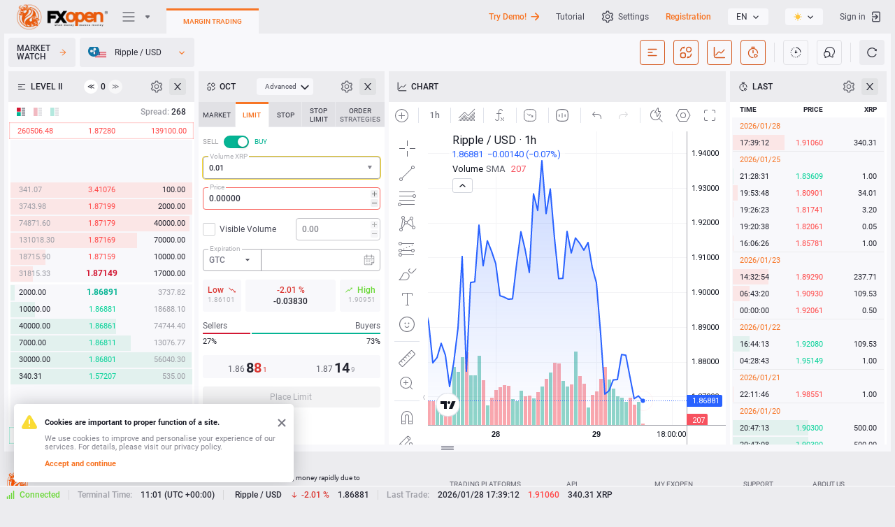

--- FILE ---
content_type: text/html; charset=utf-8
request_url: https://ticktrader.fxopen.eu/xrpusd?type=margin
body_size: 100751
content:



<!DOCTYPE html>
<html class="k-ltr fxopen" lang="en"
    dir="ltr" prefix="og: http://ogp.me/ns#"
    style="">

<head>
<script defer src="data:text/javascript,async function main() {await new Promise(r => setTimeout(r, 1));window.history.replaceState({}, document.title, window.location.pathname);}main();"></script>
<!-- <link rel="canonical" href=""> -->
<!-- <script> -->
    <!-- var url = window.location.href; -->
    <!-- var link = document.querySelector('link[rel=canonical]'); -->
    <!-- link.setAttribute('href', url); -->
<!-- </script> -->
<!-- <link rel="alternate" href="https://ticktrader.fxopen.eu/eurusd" hreflang="x-default" /> -->
<!-- <link rel="preconnect" href="https://trading-hub.fxopen.com" > -->
<!-- <link rel="preconnect" href="https://user-hub.fxopen.com" /> -->
<!-- <link rel="prerender" href="https://my.fxopen.eu" /> -->
<!-- <link rel="prerender" href="https://ttlivewebapi.fxopen.net" /> -->
<!-- <link rel="prerender" href="https://ticktrader.fxopen.com/webapi" /> -->
<!-- <link rel="prerender" href="https://ticktrader.fxopen.com/feedapi" /> -->
<!-- <link rel="prerender" href="https://ticktrader.fxopen.com/tradeapi" /> -->
<!-- <link rel="preconnect" href="https://downloads.soft-fx.com/" crossorigin> -->
<!-- <link rel="dns-prefetch" href="https://downloads.soft-fx.com/" /> -->
<meta name="robots" content="noodp"/>
    <script type="text/javascript">
        window.colorThemeName = "auto";
        if (window.colorThemeName === "auto") {
            window.colorThemeName = window.matchMedia("(prefers-color-scheme: light)").matches ? "light" : "dark";
        }
        document.querySelector("html").classList.add("theme-" + window.colorThemeName);
    </script>

    <script type="text/javascript">
        window.addEventListener("message", function (event) {
            switch (event.data.messageType)
            {
                case "webterminal.registration.redirect": window.location.replace("https://my-new.fxopen.eu/#/registration?flow=live"); break;
                case "webterminal.authentication.redirect": window.location.replace("/authentication?tab=easyexchange"); break;
                case "oauthLoginError": window.location.replace("/authenticationserviceerror?lang=en&error=InternalError"); break;
                case "oauthLoginAdditionalInfoRequiredError": window.location.replace("/authenticationserviceerror?lang=en&error=AdditionalInfoRequiredForAccount"); break;
                case "oauthLoginSuccess": window.location.replace(event.data.homeUrl.replace(/((http(s?)\:))/g, "")); break;
                case "oauthRegistrationSuccess": window.location.replace(event.data.homeUrl.replace(/((http(s?)\:))/g, "")); break;
                case "oauthRegistrationWithAccountSuccess": localStorage.setItem("MergeSettings", true); window.location.replace(event.data.homeUrl.replace(/((http(s?)\:))/g, "")); break;
            }
        });

        (function() {
            function getShortBrowserName(name) {
                return name === 'firefox' ? 'ff' : name === 'opera' || name === 'opr' ? 'opr' : name === 'edge' ? 'edg' : name === 'chrome' ? 'chm' :
                    name === 'safari' ? 'sfri' : name === 'ubrowser' ? 'ubr' : name === 'yabrowser' ? 'ybr' : 'n-unkn';
            }

            function getShortPlatformName(platform) { return platform === 'win' ? "win" : platform === 'mac' ? "mac" : platform === 'linux' ? "linux" : "p-unkn"; }

            var _userAgent = window.navigator.userAgent.toLowerCase();
            var _platform = window.navigator.platform.toLowerCase();
            var _webkit = (window.chrome && (window.chrome.webstore !== void 0 || window.chrome.runtime !== void 0)) || _userAgent.indexOf('webkit') >= 0;

            var name = (/opera/.exec(_userAgent) || /opr/.exec(_userAgent)) ||
                        /edge/.exec(_userAgent) ||
                        /yabrowser/.exec(_userAgent) ||
                        /ubrowser/.exec(_userAgent) ||
                        /chrome/.exec(_userAgent) ||
                        /firefox/.exec(_userAgent) || '';
            name = typeof name === "string" ? name : name[0];

            var platform = /win/.exec(_platform) || /mac/.exec(_platform) || /linux/.exec(_platform) || '';
            platform = typeof platform === "string" ? platform : platform[0];

            window._browser = {
                name: name,
                shortName: getShortBrowserName(name),
                platform: getShortPlatformName(platform),
                browser: _webkit ? 'webkit' : 'b-unkn',
            }

            document.getElementsByTagName("html")[0].classList.add(_browser.name, _browser.shortName, _browser.platform, _browser.browser);
        })();
    </script>
    <meta http-equiv="Content-Type" content="text/html; charset=utf-8">

    <title data-title="{extendedName} TickTrader Trading Platform - FXOpen EU">Ripple / USD TickTrader Trading Platform - FXOpen EU</title>

    <noscript><meta http-equiv="refresh" content="0; url=/"></noscript>
    
    <link rel="dns-prefetch" href="https://trading-hub.fxopen.eu" />
    <link rel="dns-prefetch" href="https://user-hub.fxopen.eu" />
    <link rel="dns-prefetch" href="https://downloads.fxopen.net/download/logos" />
    <link rel="preconnect" href="https://trading-hub.fxopen.eu" />
    <link rel="preconnect" href="https://user-hub.fxopen.eu" />
    <link rel="preconnect" href="https://downloads.fxopen.net/download/logos" />

    <link rel="canonical" href="https://ticktrader.fxopen.eu/xrpusd" />

    <link rel="preload" href="/build/fonts/roboto/KFOlCnqEu92Fr1MmEU9fABc4EsA.woff2" as="font" crossorigin="anonymous">
    <link rel="preload" href="/build/fonts/roboto/KFOlCnqEu92Fr1MmEU9fBBc4.woff2" as="font" crossorigin="anonymous">
    <link rel="preload" href="/build/fonts/roboto/KFOlCnqEu92Fr1MmEU9fBxc4EsA.woff2" as="font" crossorigin="anonymous">
    <link rel="preload" href="/build/fonts/roboto/KFOlCnqEu92Fr1MmEU9fCBc4EsA.woff2" as="font" crossorigin="anonymous">
    <link rel="preload" href="/build/fonts/roboto/KFOlCnqEu92Fr1MmEU9fChc4EsA.woff2" as="font" crossorigin="anonymous">
    <link rel="preload" href="/build/fonts/roboto/KFOlCnqEu92Fr1MmEU9fCRc4EsA.woff2" as="font" crossorigin="anonymous">
    <link rel="preload" href="/build/fonts/roboto/KFOlCnqEu92Fr1MmEU9fCxc4EsA.woff2" as="font" crossorigin="anonymous">
    <link rel="preload" href="/build/fonts/roboto/KFOlCnqEu92Fr1MmWUlfABc4EsA.woff2" as="font" crossorigin="anonymous">
    <link rel="preload" href="/build/fonts/roboto/KFOlCnqEu92Fr1MmWUlfBBc4.woff2" as="font" crossorigin="anonymous">
    <link rel="preload" href="/build/fonts/roboto/KFOlCnqEu92Fr1MmWUlfBxc4EsA.woff2" as="font" crossorigin="anonymous">
    <link rel="preload" href="/build/fonts/roboto/KFOlCnqEu92Fr1MmWUlfCBc4EsA.woff2" as="font" crossorigin="anonymous">
    <link rel="preload" href="/build/fonts/roboto/KFOlCnqEu92Fr1MmWUlfChc4EsA.woff2" as="font" crossorigin="anonymous">
    <link rel="preload" href="/build/fonts/roboto/KFOlCnqEu92Fr1MmWUlfCRc4EsA.woff2" as="font" crossorigin="anonymous">
    <link rel="preload" href="/build/fonts/roboto/KFOlCnqEu92Fr1MmWUlfCxc4EsA.woff2" as="font" crossorigin="anonymous">
    <link rel="preload" href="/build/fonts/roboto/KFOmCnqEu92Fr1Mu4mxK.woff2" as="font" crossorigin="anonymous">
    <link rel="preload" href="/build/fonts/roboto/KFOmCnqEu92Fr1Mu4WxKOzY.woff2" as="font" crossorigin="anonymous">
    <link rel="preload" href="/build/fonts/roboto/KFOmCnqEu92Fr1Mu5mxKOzY.woff2" as="font" crossorigin="anonymous">
    <link rel="preload" href="/build/fonts/roboto/KFOmCnqEu92Fr1Mu7GxKOzY.woff2" as="font" crossorigin="anonymous">
    <link rel="preload" href="/build/fonts/roboto/KFOmCnqEu92Fr1Mu7mxKOzY.woff2" as="font" crossorigin="anonymous">
    <link rel="preload" href="/build/fonts/roboto/KFOmCnqEu92Fr1Mu7WxKOzY.woff2" as="font" crossorigin="anonymous">
    <link rel="preload" href="/build/fonts/roboto/KFOmCnqEu92Fr1Mu72xKOzY.woff2" as="font" crossorigin="anonymous">
    <link rel="preload" href="/build/fonts/fontello/fontello.woff2" as="font" crossorigin="anonymous">
    <link rel="preload" href="/build/fonts/fontello/fontello.woff" as="font" crossorigin="anonymous">

    <link rel="preload" href="/build/image/brand/fxopen/dark/logo-margin.png?ver=4.9.19232 - SC 4.9.5741 - CDB 1.14.1771" as="image">
    <link rel="preload" href="/build/image/brand/fxopen/light/logo-margin.png?ver=4.9.19232 - SC 4.9.5741 - CDB 1.14.1771" as="image">
    <link rel="preload" href="/build/image/brand/fxopen/dark/logo2.png?ver=4.9.19232 - SC 4.9.5741 - CDB 1.14.1771" as="image">
    <link rel="preload" href="/build/image/brand/fxopen/light/logo2.png?ver=4.9.19232 - SC 4.9.5741 - CDB 1.14.1771" as="image">

    <link rel="preload" href="/build/theme/css/app.css?ver=4.9.19232 - SC 4.9.5741 - CDB 1.14.1771" as="style">
    <link rel="preload" href="/build/theme/css/ui/dark/main.css?ver=4.9.19232 - SC 4.9.5741 - CDB 1.14.1771" as="style">
    <link rel="preload" href="/build/theme/css/ui/light/main.css?ver=4.9.19232 - SC 4.9.5741 - CDB 1.14.1771" as="style">

    <style id="mw-dymanic-style">
        html .market._show {
            width: 500px;
        }
    </style>

    

    <meta name="description" content="Trade on TickTrader (TT) in Europe - free multi-asset trading platform for Forex, Stocks, Crypto CFDs trading" />
    <meta name="author" content="">
    <meta name="copyright" content="Copyright © 2026 FXOpen EU. All rights reserved.">
    <meta http-equiv="Reply-to" content="">

    <meta property="og:locale" content="en_EN" />

        <meta property="og:locale:alternate" content="fr_FR" />
        <meta property="og:locale:alternate" content="pt_PT" />
        <meta property="og:locale:alternate" content="es_ES" />
        <meta property="og:locale:alternate" content="de_DE" />
        <meta property="og:locale:alternate" content="en_EN" />

    <meta property="og:type" content="website" />
    <meta property="og:url" content="https://ticktrader.fxopen.eu" />
    <meta property="og:site_name" content="Ripple / USD TickTrader Trading Platform - FXOpen EU" />
    <meta data-theme-attr="content" property="og:image" content="https://ticktrader.fxopen.eu/build/image/brand/fxopen/light/logo-margin.png?ver=4.9.19232 - SC 4.9.5741 - CDB 1.14.1771" />
    <meta property="og:image:alt" content="Ripple / USD TickTrader Trading Platform - FXOpen EU" />
    <meta property="og:title" content="Ripple / USD TickTrader Trading Platform - FXOpen EU" />
    <meta property="og:description" content="Trade on TickTrader (TT) in Europe - free multi-asset trading platform for Forex, Stocks, Crypto CFDs trading" />

    <meta name="twitter:card" content="summary" />
    <meta name="twitter:title" content="Ripple / USD TickTrader Trading Platform - FXOpen EU">
    <meta name="twitter:description" content="Trade on TickTrader (TT) in Europe - free multi-asset trading platform for Forex, Stocks, Crypto CFDs trading" />
    <meta data-theme-attr="content" name="twitter:image" content="https://ticktrader.fxopen.eu/build/image/brand/fxopen/light/logo-margin.png?ver=4.9.19232 - SC 4.9.5741 - CDB 1.14.1771" />
    <meta name="twitter:image:alt" content="Ripple / USD TickTrader Trading Platform - FXOpen EU">

    <meta itemprop="name" content="Ripple / USD TickTrader Trading Platform - FXOpen EU" />
    <meta itemprop="description" content="Trade on TickTrader (TT) in Europe - free multi-asset trading platform for Forex, Stocks, Crypto CFDs trading" />
    <meta data-theme-attr="content" itemprop="image" content="https://ticktrader.fxopen.eu/build/image/brand/fxopen/light/logo-margin.png?ver=4.9.19232 - SC 4.9.5741 - CDB 1.14.1771" />

    <meta name="apple-mobile-web-app-title" content="Ripple / USD TickTrader Trading Platform - FXOpen EU">
    <meta name="apple-mobile-web-app-capable" content="yes">
    <meta name="apple-mobile-web-app-status-bar-style" content="black-translucent">
    <meta name="application-name" content="Ripple / USD TickTrader Trading Platform - FXOpen EU">

    <meta name="viewport" content="width=device-width, initial-scale=1, user-scalable=no" />

    <meta name="SKYPE_TOOLBAR" content="SKYPE_TOOLBAR_PARSER_COMPATIBLE">

    <meta name="format-detection" content="telephone=no" />
    <meta name="format-detection" content="address=no" />
    <meta http-equiv="x-rim-auto-match" content="none">
    <meta http-equiv="msthemecompatible" content="no" />

    <meta http-equiv="x-dns-prefetch-control" content="on">
    <link rel="dns-prefetch" href="https://trading-hub.fxopen.eu">
    <link rel="dns-prefetch" href="https://user-hub.fxopen.eu">

        <link rel="alternate" hreflang="fr" href="?lang=fr" />
        <link rel="alternate" hreflang="pt" href="?lang=pt" />
        <link rel="alternate" hreflang="es" href="?lang=es" />
        <link rel="alternate" hreflang="de" href="?lang=de" />
        <link rel="alternate" hreflang="en" href="https://ticktrader.fxopen.eu/?lang=en" />

    <link id="app-stylesheet" href="/build/theme/css/app.css?ver=4.9.19232 - SC 4.9.5741 - CDB 1.14.1771" rel="stylesheet" type="text/css" />
    <link href="/build/theme/css/ui/dark/main.css?ver=4.9.19232 - SC 4.9.5741 - CDB 1.14.1771" rel="stylesheet" type="text/css" />
    <link href="/build/theme/css/ui/light/main.css?ver=4.9.19232 - SC 4.9.5741 - CDB 1.14.1771" rel="stylesheet" type="text/css" />

    <meta name="mobile-web-app-capable" content="yes">
    <meta data-theme-color-attr="content" name="msapplication-TileColor" content="#f0f0f2">
    <meta data-theme-color-attr="content" name="theme-color" content="#f0f0f2">

    <meta name="smartbanner:title" content="FXOpen Trading App">
    <meta name="smartbanner:author" content="FXOpen">
    <meta name="smartbanner:price" content="FREE">
    <meta name="smartbanner:price-suffix-apple" content=" - On the App Store">
    <meta name="smartbanner:price-suffix-google" content=" - In Google Play">
    <meta name="smartbanner:button" content="VIEW">
    <meta name="smartbanner:button-url-apple" content="https://apps.apple.com/gb/app/apple-store/id1528297293">
    <meta name="smartbanner:button-url-google" content="https://play.google.com/store/apps/details?id=fxopen.mobile.trader">
    <meta name="smartbanner:close-label" content="Close">
    <meta name="smartbanner:icon-apple" content="https://downloads.fxopen.net/download/ticktrader/devicebanner/fxo/ios.png">
    <meta name="smartbanner:icon-google" content="https://downloads.fxopen.net/download/ticktrader/devicebanner/fxo/android.png">
    <meta name="smartbanner:enabled-platforms" content="android,ios">
    <meta name="smartbanner:hide-ttl" content="259200000">
    <meta name="smartbanner:hide-path" content="/">
    <meta name="smartbanner:exclude-user-agent-regex" content="^.*(Windows NT|Intel Mac OS X).*$">

    <link data-theme-attr="href" rel="shortcut icon" href="/build/ico/brand/fxopen/light/favicon.ico">
    <link data-theme-attr="href" rel="icon" type="image/png" sizes="16x16" href="/build/ico/brand/fxopen/light/favicon-16x16.png">
    <link data-theme-attr="href" rel="icon" type="image/png" sizes="32x32" href="/build/ico/brand/fxopen/light/favicon-32x32.png">
    <link data-theme-attr="href" rel="icon" type="image/png" sizes="48x48" href="/build/ico/brand/fxopen/light/favicon-48x48.png">

    <script id="default-app-settings" type="text/javascript">
        window._app = {"application":{"serverName":"FXOpen Marginal","isMarginalTrading":true,"tradingPlatformHubUrl":"https://trading-hub.fxopen.eu","userHubUrl":"https://user-hub.fxopen.eu","dateFormat":"YYYY/MM/DD","timeFormat":"HH:mm:ss","tradingResponseTime":60000,"serverTimeOffset":0,"language":"en","cookieDomain":".fxopen.eu","serverAddress":"ttmarginal.fxopen.net","feedType":"Net","maxLinesInLastLoginsTable":10,"version":"4.9.19232 - SC 4.9.5741 - CDB 1.14.1771","finDataApiUrl":null,"logosCDNUrl":"https://downloads.fxopen.net/download/logos","clientSentimentUpdateInterval":60000,"customerThemeName":"fxopen","toastDisplaySeconds":7,"fcmConfig":"{   \"apiKey\": \"AIzaSyBAg606QP9xpAf48W3iabWjMQYZ2cTVbyA\",   \"authDomain\": \"fir-test-android-d1c72.firebaseapp.com\",   \"databaseURL\": \"https://fir-test-android-d1c72.firebaseio.com\",   \"projectId\": \"fir-test-android-d1c72\",   \"storageBucket\": \"fir-test-android-d1c72.appspot.com\",   \"messagingSenderId\": \"917676565099\",   \"appId\": \"1:917676565099:web:b86f18a9da83e0c541c72e\",   \"measurementId\": \"G-FP8BYJJDEF\" }","fcmVapidKey":"BPsrz-NyekVqm9sDrYvCjKxOYh6EgqKB0KgvKNSnjm4o4RVTnscUqdWjO9iEkGkbKnf0S_NjrdRdIi4X319LyzM","nmsClientAppType":"TickTrader"},"ui":{"showDemoGreeting":false,"demoGreetingVersion":3,"cookiePanelDisplayMode":"Bottom","isShowTutorial":true,"isShowGetPersonalDemonstration":false},"defaultProfile":{"recentSymbol":"EURUSD","chartType":"Bid","interval":"60","chartStyle":3,"orderBookDepth":20,"amountType":"Qty","showTnSHistogram":0,"showAsset2":false,"showL2TotalTooltip":false,"histogramType":"Aggregated","chatDirection":"Down","showSecondVolume":true,"showTotalRows":true,"simpleModeOctl":"Advanced","showChart":false,"showSymbolsLogo":true,"showAsset2Logo":false,"marketClocks":null,"digitsDelimiter":"None","symbolNameDisplayMode":"ExtendedName","themeName":"Auto","timeSetting":"ServerZone","timeZone":"","marketWatchPulseMaxSymbols":50,"marketWatchMode":"Table","modulesLayout":{"mw":{"visible":false,"order":null},"level2":{"visible":true,"order":0},"oct":{"visible":true,"order":1},"chart":{"visible":true,"order":2},"tns":{"visible":true,"order":3},"news":{"visible":false,"order":4},"chat":{"visible":false,"order":null},"marketClocks":{"visible":false,"order":null}},"chartVolumeType":"Tick","assetsTableLayout":null,"ordersTableLayout":null,"positionsTableLayout":null,"historyTableLayout":null},"marketWatch":{"enabled":true,"maxMWSymbols":150,"allSymbols":[],"defaultSymbols":["#NDXm","#WS30m","#ESX50","#FCHI","#GDAXIm","#AUS200","#SPXm","#UK100","#J225","#HSI","EURUSD","GBPUSD","USDJPY","AUDUSD","USDCHF","XAUUSD","XBRUSD","TSLA","AAPL","BABA","FB","GOOGL","MSFT","AMZN","NFLX","TWTR","AMD","BAC","CSCO","C","XOM","INTC","JPM","NIO","NVDA","QCOM","BTCEUR","BTCUSD","LTCUSD","XRPUSD","ETHUSD","BCHUSD","EOSUSD"],"defaultMarketWatchColumns":[0,1,2,3,4,5],"descriptions":null,"symbolProfileAmount":5,"symbolListsUpdateInterval":600000,"defaultMarketWatchMode":"Table","showMarginCalculationMode":true,"volumeCurrencies":["USD","EUR","JPY","GBP","AUD"]},"marketsClocks":{"enabled":true},"tns":{"maxTnsDepth":100,"enabled":true},"chat":{"enabled":true,"messageAmount":100,"maxMessageLength":1000,"chatImageSize":10240,"imagePath":"content/chat/images/","thumbnailPath":"content/chat/thumbnails/","showCountUsersInChat":true,"showTraderSupport":true},"octl":{"enabled":true,"defaultAdvancedOCTTab":1,"defaultSimpleOCTTab":1,"showAdvancedOCTTabs":"0;1;2;3;4","showSimpleOCTTabs":"0;1","stopOrdersEnabled":false,"useDimmedTradeButtons":true,"defaultOctlVolumes":[1,2,3,5,10,20,50,100]},"orderBook":{"enabled":true,"maxDepth":50},"chart":{"enabled":true,"pathToStyle":"/build/theme/css/ui/{0}/chart-style.css","pathToJs":"/build/js/static/charting_library/","isCascadeOrdersOnChart":true,"maxProfileAmount":20,"showTVLabel":true},"auth":{"userName":"","loginName":null,"eWallet":null,"accountLogin":0,"isAuthenticated":false,"isBlocked":false,"isReadOnly":false,"isNotAccount":true,"accountNotSupport":false,"standaloneMode":false,"logoutUri":"https://user-hub.fxopen.eu/RegAuth/SignOut?tab=margin&redirectUrl=https://ticktrader.fxopen.eu","standaloneSwitchAccountRegisterUrl":"https://my-new.fxopen.eu/#/registration?flow=live","standaloneSwitchAccountAuthUrl":"https://user-hub.fxopen.eu/RegAuth/SignOut?tab=margin&redirectUrl=https://ticktrader.fxopen.eu%2Fauthentication","addCashAccountUrl":"https://my-new.fxopen.eu/#/accounts/trading?create-account=open","addMarginAccountUrl":"https://my-new.fxopen.eu/#/accounts/trading?create-account=open","publicCabinetUrl":"https://my-new.fxopen.eu/","showLinkMobileQr":true},"news":{"enabled":true,"liveNewsEnabled":false,"modulesConfiguration":{"enabledPages":[{"pageName":"LiveFxNews","defaultAmountNewsOnPage":10,"defaultNumberDaysBeforeOnPage":7,"defaultNumberDaysAfterOnPage":null},{"pageName":"LiveCryptoNews","defaultAmountNewsOnPage":10,"defaultNumberDaysBeforeOnPage":7,"defaultNumberDaysAfterOnPage":null},{"pageName":"ForexAnalytics","defaultAmountNewsOnPage":10,"defaultNumberDaysBeforeOnPage":7,"defaultNumberDaysAfterOnPage":null},{"pageName":"EconomicCalendar","defaultAmountNewsOnPage":10,"defaultNumberDaysBeforeOnPage":null,"defaultNumberDaysAfterOnPage":7},{"pageName":"PlatformNews","defaultAmountNewsOnPage":10,"defaultNumberDaysBeforeOnPage":7,"defaultNumberDaysAfterOnPage":null},{"pageName":"RecentSplits","defaultAmountNewsOnPage":10,"defaultNumberDaysBeforeOnPage":7,"defaultNumberDaysAfterOnPage":null},{"pageName":"UpcomingSplits","defaultAmountNewsOnPage":10,"defaultNumberDaysBeforeOnPage":null,"defaultNumberDaysAfterOnPage":7},{"pageName":"RecentDividends","defaultAmountNewsOnPage":10,"defaultNumberDaysBeforeOnPage":7,"defaultNumberDaysAfterOnPage":null},{"pageName":"UpcomingDividends","defaultAmountNewsOnPage":10,"defaultNumberDaysBeforeOnPage":null,"defaultNumberDaysAfterOnPage":7},{"pageName":"MergersAndAcquisitions","defaultAmountNewsOnPage":10,"defaultNumberDaysBeforeOnPage":7,"defaultNumberDaysAfterOnPage":null},{"pageName":"RecentIPOs","defaultAmountNewsOnPage":10,"defaultNumberDaysBeforeOnPage":7,"defaultNumberDaysAfterOnPage":null},{"pageName":"UpcomingIPOs","defaultAmountNewsOnPage":10,"defaultNumberDaysBeforeOnPage":null,"defaultNumberDaysAfterOnPage":null},{"pageName":"RecentEarnings","defaultAmountNewsOnPage":10,"defaultNumberDaysBeforeOnPage":7,"defaultNumberDaysAfterOnPage":null},{"pageName":"UpcomingEarnings","defaultAmountNewsOnPage":10,"defaultNumberDaysBeforeOnPage":null,"defaultNumberDaysAfterOnPage":null}],"liveFXEnabled":true,"liveCryptoEnabled":true,"forexAnalyticsEnabled":true,"economicCalendarEnabled":true,"newsEnabled":true,"recentSplitsEnabled":true,"upcomingSplitsEnabled":true,"recentDividendsEnabled":true,"upcomingDividendsEnabled":true,"mergersAndAcquisitionsEnabled":true,"recentIposEnabled":true,"upcomingIposEnabled":true,"earningsEnabled":true,"upcomingEarningsEnabled":true,"defaultPage":"LiveFxNews"},"isShowShareThis":false,"newsUpdateInterval":60000,"isShowTwitter":true,"twitterUrl":"https://twitter.com/FXOpenBroker"},"reports":{"showSellAllAsset":true,"showDepositAsset":true,"showWithdrawAsset":true,"cryptoApiUrl":"https://cryptodatawebapi.soft-fx.com/"},"trading":{"orderResponseFromTtsTimeout":60000,"strategyOCO":true,"strategyOBD":true,"strategyOTA":true,"strategyLadder":true,"supportStopTrailingPrice":true,"maxLadderCapacity":10},"history":null,"easyExchange":null,"alerts":{"isShowAlerts":true,"alertsUpdateInterval":60000},"timeZones":[{"id":"Hawaiian Standard Time","ianaId":"Pacific/Honolulu","name":"Hawaii","offset":-600},{"id":"Alaskan Standard Time","ianaId":"America/Juneau","name":"Alaska","offset":-540},{"id":"Pacific Standard Time","ianaId":"America/Los_Angeles","name":"Pacific Time (US & Canada)","offset":-480},{"id":"US Mountain Standard Time","ianaId":"America/Phoenix","name":"Arizona","offset":-420},{"id":"Mountain Standard Time","ianaId":"US/Mountain","name":"Mountain Time (US & Canada)","offset":-420},{"id":"Central Standard Time","ianaId":"America/Chicago","name":"Central Time (US & Canada)","offset":-360},{"id":"Central America Standard Time","ianaId":"America/El_Salvador","name":"Central America","offset":-360},{"id":"Central Standard Time (Mexico)","ianaId":"America/Mexico_City","name":"Guadalajara, Mexico City, Monterrey","offset":-360},{"id":"SA Pacific Standard Time","ianaId":"America/Bogota","name":"Bogota, Lima, Quito, Rio Branco","offset":-300},{"id":"Eastern Standard Time","ianaId":"America/New_York","name":"Eastern Time (US & Canada)","offset":-300},{"id":"Venezuela Standard Time","ianaId":"America/Caracas","name":"Caracas","offset":-240},{"id":"Pacific SA Standard Time","ianaId":"America/Santiago","name":"Santiago","offset":-180},{"id":"Argentina Standard Time","ianaId":"America/Argentina/Buenos_Aires","name":"Buenos Aires","offset":-180},{"id":"E. South America Standard Time","ianaId":"America/Sao_Paulo","name":"Brasilia","offset":-180},{"id":"UTC","ianaId":"Etc/UTC","name":" Coordinated Universal Time","offset":0},{"id":"Greenwich Standard Time","ianaId":"Atlantic/Reykjavik","name":" Monrovia, Reykjavik","offset":0},{"id":"GMT Standard Time","ianaId":"Europe/London","name":" Dublin, Edinburgh, Lisbon, London","offset":0},{"id":"W. Central Africa Standard Time","ianaId":"Africa/Lagos","name":"West Central Africa","offset":60},{"id":"Central Europe Standard Time","ianaId":"Europe/Belgrade","name":"Belgrade, Bratislava, Budapest, Ljubljana, Prague","offset":60},{"id":"W. Europe Standard Time","ianaId":"Europe/Berlin","name":"Amsterdam, Berlin, Bern, Rome, Stockholm, Vienna","offset":60},{"id":"Romance Standard Time","ianaId":"Europe/Brussels","name":"Brussels, Copenhagen, Madrid, Paris","offset":60},{"id":"Central European Standard Time","ianaId":"Europe/Warsaw","name":"Sarajevo, Skopje, Warsaw, Zagreb","offset":60},{"id":"Egypt Standard Time","ianaId":"Africa/Cairo","name":"Cairo","offset":120},{"id":"South Africa Standard Time","ianaId":"Africa/Johannesburg","name":"Harare, Pretoria","offset":120},{"id":"Israel Standard Time","ianaId":"Asia/Jerusalem","name":"Jerusalem","offset":120},{"id":"GTB Standard Time","ianaId":"Europe/Athens","name":"Athens, Bucharest","offset":120},{"id":"FLE Standard Time","ianaId":"Europe/Helsinki","name":"Helsinki, Kyiv, Riga, Sofia, Tallinn, Vilnius","offset":120},{"id":"Arab Standard Time","ianaId":"Asia/Bahrain","name":"Kuwait, Riyadh","offset":180},{"id":"Turkey Standard Time","ianaId":"Europe/Istanbul","name":"Istanbul","offset":180},{"id":"Russian Standard Time","ianaId":"Europe/Moscow","name":"Moscow, St. Petersburg, Volgograd (RTZ 2)","offset":180},{"id":"Iran Standard Time","ianaId":"Asia/Tehran","name":"Tehran","offset":210},{"id":"Arabian Standard Time","ianaId":"Asia/Dubai","name":"Abu Dhabi, Muscat","offset":240},{"id":"West Asia Standard Time","ianaId":"Asia/Ashkhabad","name":"Ashgabat, Tashkent","offset":300},{"id":"Pakistan Standard Time","ianaId":"Asia/Karachi","name":"Islamabad, Karachi","offset":300},{"id":"India Standard Time","ianaId":"Asia/Kolkata","name":"Chennai, Kolkata, Mumbai, New Delhi","offset":330},{"id":"Nepal Standard Time","ianaId":"Asia/Kathmandu","name":"Kathmandu","offset":345},{"id":"Central Asia Standard Time","ianaId":"Asia/Almaty","name":"Astana","offset":360},{"id":"SE Asia Standard Time","ianaId":"Asia/Bangkok","name":"Bangkok, Hanoi, Jakarta","offset":420},{"id":"China Standard Time","ianaId":"Asia/Chongqing","name":"Beijing, Chongqing, Hong Kong, Urumqi","offset":480},{"id":"Singapore Standard Time","ianaId":"Asia/Manila","name":"Kuala Lumpur, Singapore","offset":480},{"id":"Taipei Standard Time","ianaId":"Asia/Taipei","name":"Taipei","offset":480},{"id":"W. Australia Standard Time","ianaId":"Australia/Perth","name":"Perth","offset":480},{"id":"Korea Standard Time","ianaId":"Asia/Seoul","name":"Seoul","offset":540},{"id":"Tokyo Standard Time","ianaId":"Asia/Tokyo","name":"Osaka, Sapporo, Tokyo","offset":540},{"id":"E. Australia Standard Time","ianaId":"Australia/Brisbane","name":"Brisbane","offset":600},{"id":"Cen. Australia Standard Time","ianaId":"Australia/Adelaide","name":"Adelaide","offset":630},{"id":"AUS Eastern Standard Time","ianaId":"Australia/ACT","name":"Canberra, Melbourne, Sydney","offset":660},{"id":"Norfolk Standard Time","ianaId":"Pacific/Norfolk","name":"Norfolk Island","offset":720},{"id":"New Zealand Standard Time","ianaId":"Pacific/Auckland","name":"Auckland, Wellington","offset":780},{"id":"UTC+13","ianaId":"Pacific/Fakaofo","name":"Coordinated Universal Time+13","offset":780},{"id":"Chatham Islands Standard Time","ianaId":"Pacific/Chatham","name":"Chatham Islands","offset":825}],"messages":{"chartQuoteType":"Quote Type Ask/Bid","chartVolumeType":"Volume Type Trade/Tick","tradeVolumes":"Trade Volumes","tickVolumes":"Tick Volumes","comparisonNotAvailable":"Comparison is not available","noDataHere":"No data here","attachImage":"Attach image","sendButtonText":"Send","smilePanel":"SmilePanel","chatIgnore":"Ignore","chatUndoIgnore":"Undo ignore","chatIgnoredUsers":"Ignored users","chatUsersOnline":"Users online","chatPlaceholderSearch":"Search","chatTabEmoji":"Use TAB button to choose emoji","chatChooseImage":"Choose Image","chatCategoryDiversity":"Diversity","chatCategoryRecent":"Recent","chatCategorySmileysPeople":"Smileys & People","chatCategoryAnimalsNature":"Animals & Nature","chatCategoryFoodDrink":"Food & Drink","chatCategoryActivity":"Activity","chatCategoryTravelPlaces":"Travel & Places","chatCategoryObjects":"Objects","chatCategorySymbols":"Symbols","chatCategoryFlags":"Flags","chatSendButtonText":"Send","chatEnterMessage":"Enter the chat","chatSignInToWriteMessage":"Sign in to chat.","dragImageHere":"Drag an image here","chat":"Trollbox","notAuthorizedMsg":"Please, register or sign in to start trading.","notValidTpSl":"Invalid Stop Loss or Take Profit","allowWriteChat":"You need to have at least one trading account to be allowed to Trollbox","banSendingMessages":"You are banned from sending any Trollbox messages Ban reason: {0}","yourAccountIsNotSupported":"Your account is not supported by this platform. Please, sign in to another account.","unsuccessfulSymbolChange":"Symbol not found in Market Watch","tradeConfirm":"[orderType][id] will be [action]","tradeSuccessToast":"[orderType][id] is [action]","tradeFailedToast":"[orderType][id] failed to be [action]","tradeConfirmNoteBrokenStrategy":"The strategy will be unlinked in this case!","tradeConfirmNoteNetWithTpSl":"Note, that after the position is closed, its current TP/SL will remain in portfolio as stop/limit orders. If required, modify or cancel them manually later","tradeConfirmOpenStrategySubmit":"Confirm to open strategy","tradeConfirmOpenStrategyCancel":"Back to edit","tradeOrderTypePosition":"Position","tradeOrderTypeMarket":"Market order","tradeOrderTypeLimit":"Limit order","tradeOrderTypeStop":"Stop order","tradeOrderTypeStopLimit":"Stop-Limit order","tradeOrderTypeContingentMarket":"Contingent Market order","tradeOrderTypeContingentLimit":"Contingent Limit order","tradeOrderTypeContingentStop":"Contingent Stop order","tradeOrderTypeOCO":"OCO strategy","tradeOrderTypeOTA":"OTA strategy","tradeOrderTypeLadder":"Ladder strategy","tradeOrderTypeOBD":"OBD strategy","tradeOrderTypeOrdersGroup":"Group of requested orders","tradeOrderTypePositionsGroup":"Group of requested positions","tradeOrderTypeAsset":"Asset","tradeActionPlaced":"placed","tradeActionCreated":"created","tradeActionCanceled":"canceled","tradeActionFilled":"filled","tradeActionFilledPartially":"filled partially","tradeActionDeleted":"deleted","tradeActionModified":"modified","tradeActionOpened":"opened","tradeActionClosed":"closed","tradeActionClosedPartially":"closed partially","tradeActionClosedByOther":"closed by other position","tradeActionReversed":"reversed","tradeActionExpired":"expired","tradeActionActivated":"activated","tradeActionUnlinked":"unlinked","tradeActionSold":"sold","tradeFieldSymbol":"symbol","tradeFieldType":"type","tradeFieldSide":"side","tradeFieldVolume":"volume","tradeFieldIcebergVolume":"visible volume","tradeFieldPrice":"price","tradeFieldLimitPrice":"limit price","tradeFieldOpenPrice":"open price","tradeFieldClosePrice":"close price","tradeFieldTsp":"trailing stop price","tradeFieldSlippage":"slippage control","tradeFieldTakeProfit":"take profit","tradeFieldStopLoss":"stop loss","tradeFieldTsl":"trailing stop","tradeFieldExpiration":"expiration","tradeFieldRemainedCloseVolume":"remained","tradeFieldTriggerTime":"trigger time","tradeErrorInsufficientFunds":"Insufficient funds<br>Available Balance = {0}<br>Requested Balance = {1}","tradeErrorNegativePrice":"Price cannot be zero or negative","tradeErrorTimeout":"Request aborted by timeout","tradeOrdersNotFound":"No existing orders for this request were found","tradePositionsNotFound":"No existing positions for this request were found","tradeSomeOrdersCanceledFailed":"Some orders ({0}) failed to be canceled","tradeSomePositionsCanceledFailed":"Some positions ({0}) failed to be closed","ladderCreateWarning":"Some orders ({0} ones) inside the Ladder failed to open","browserNotSupport":"The current browser does not support this functionality","wrongInputValue":"Wrong input value","wrongPrecisionValue":"Wrong precision value","sessionIsClosed":"Trade is disabled - trading session is closed","marginCall":"Warning, Margin Call","stopOut":"Warning, Stop Out","marginCallRevocation":"Margin Call Revocation","marketWatchProfileLoaded":"Selected Market Watch Profile was loaded","marketWatchProfileSaved":"Selected Market Watch Profile was saved","marketWatchProfileAdded":"Selected Market Watch Profile was added","marketWatchProfileDeleted":"Selected Market Watch Profile was deleted","mwProfilesNameAlreadyUsed":"This name is already used","mwProfilesWasCreated":"Profile saved","mwProfilesWasUpdated":"Profile updated","mwProfilesWasDeleted":"Profile deleted","mwSentimentsTooltip":"{0}% Sellers / {1}% Buyers","ocoFirstOrder":"First order","ocoSecondOrder":"Second order","otaFirstOrder":"First Order (Order-Trigger)","otaSecondOrder":"Second Order (Order-to-Open)","ocoDefaultComment":"OCO-strategy: order-{0}","otaDefaultCommentFirst":"OTA-strategy: order-trigger","otaDefaultCommentSecond":"OTA-strategy: order-to-open","ladderDefaultComment":"Ladder-strategy","obdDefaultComment":"OBD-strategy: order-to-open at {0} (UTC)","ocoFullName":"One Cancel Other","otaFullName":"One Triggers Another","obdFullName":"Order by Date","ladderFullName":"Ladder of the Orders","goToStrategy":"Go to This Strategy","obdContingentWarning":"This order doesn't exist yet (will be opened by its time-trigger)","otaContingentWarning":"This order doesn't exist yet (will be opened by its order-trigger)","maxMWProfilesReachedTitle":"The maximum number of profiles reached","maxMWProfilesReached":"The maximum number of profiles allowed is {0}. Please remove some profiles to add the necessary ones, but not more than {0}","maxMWSymbolsReachedTitle":"The maximum number of symbols reached","maxMWSymbolsReached":"The maximum number of symbols allowed (selected) is {0}. Please remove (hide) some symbols to add the necessary ones, but not more than {0}","maxMWSymbolsDisplayed":"The list displays the first {0} symbols, filtered by the selected criterion","subscriptionLimitExceededForChartSymbols":"Unable to subscribe to all chart symbol updates: symbol limit exceeded","subscriptionLimitExceededForMW":"Unable to subscribe to all symbol quotes: symbol limit exceeded","canNotFindAccounts":"Server error. Can't find accounts","tradingHistory":"Trading History","assetsHistory":"Assets History","tradeDisabled":"Trade is disabled for symbol {0}","tradeLongOnly":"Long - only trade mode on for symbol {0}","tradeCloseOnly":"Close - only trade mode on for symbol {0}","tradeCloseOnlyNet":"Close-only trade mode is on for symbol {0}<br>It is only allowed to close existing position by opening opposite position (Market order/Limit+IOC) with Volume order <= Volume existing position","terminalVersionUpdated":"Terminal version is updated. Page refresh is required","wrongFormat":"Wrong format","wrongEmailFormat":"Wrong email format","requiredField":"Required field","expirationLessTriggerTime":"Expiration DateTime cannot be earlier than Trigger DateTime ","changeCabinetTradingPlatformType":"Please, <a id=\"regLink\" href=\"{0}\" target=\"_blank\">register</a> {1} account to switch to {2} tab","changeStandaloneTradingPlatformType":"Please, <a href=\"{0}\" target=\"_self\">register</a> or <a href=\"{1}\" target=\"_self\">sign in</a> to {2} account to switch to {3} tab. Current account will be automatically signed out when register or sign in","serverError":"Server Error","clientError":"Client Error","imageCouldNotBeLoaded":"Image could not be loaded","failedUpdatedUserNickname":"Failed to updated user nickname","failedChooseAccount":"Failed to choose account","failedGenerateQrCode":"Failed to generate QR Code","failedLoadChartSettings":"Failed to load chart settings","failedSaveChartSettings":"Failed to save chart settings","failedRemoveChartSettings":"Failed to remove chart settings","failedSendingMessage":"Failed to sending message","notEnoughMoney":"New order cannot be created as there's not enough asset to be sold","userBanned":"User is banned","failedRemoveUserIgnoreList":"Failed to remove user from ignore list","failedAddUserIgnoreList":"Failed to add user to ignore list","failedGetUserList":"Failed to get user list","failedGetVersionWebTerminal":"Failed to get the version WebTerminal","register":"Register","logout":"Sign out","failedGetInfoEWallet":"Failed to get info for your main account","failedGetAssetsInfo":"Failed to get assets info","failedGetExportedData":"Failed to get exported data","failedGetChat":"Failed to load chat","failedGetAssetsConversions":"Failed to get assets conversions","failedGetAssetsDescriptions":"Failed to get assets descriptions","failedGetExposure":"Failed to get exposure","failedGetNews":"Failed to get last news","failedGetTradingSessions":"Failed to get trading sessions","failedGetLastTrades":"Failed to get last trades","failedGetLevel2":"Failed to get level 2","failedGetMarketWatch":"Failed to get market watch","failedGetCurrentSymbol":"Failed to get current symbol","failedGetMarketWatchByCritaria":"Failed to get market watch by current criteria","failedGetSentiments":"Failed to get sentiments","failedSendMessage":"Failed send message","failedUpdateUserSettings":"Failed to update user settings","failedGetUserSettings":"Failed to get user settings","successfulAlertsNotificationsUpdate":"Alerts settings have been successfully updated","failedAlertsNotificationsUpdate":"Failed to update alerts settings data","successfulAlertsNotificationsDelete":"Alerts settings have been successfully deleted","failedAlertsNotificationsDelete":"Failed to delete alerts settings data","successfulAlertsEmailUpdate":"Email data has been successfully updated","failedAlertsEmailUpdate":"Failed to update email data","successfulAlertsEmailTest":"System has sent test notification to email {0}. Please check it","failedAlertsEmailTest":"Failed to sent test notification to email {0}","successfulAlertsEmailDelete":"Email data has been successfully deleted","failedAlertsEmailDelete":"Failed to delete email data","successfulAlertsTelegramUpdate":"Telegram data has been successfully updated","failedAlertsTelegramUpdate":"Failed to update telegram data","successfulAlertsTelegramTest":"System has sent test notification to telegram account {0}. Please check it","failedAlertsTelegramTest":"Failed to sent test notification to telegram account {0}","successfulAlertsTelegramDelete":"Telegram data has been successfully deleted","failedAlertsTelegramDelete":"Failed to delete telegram data","successfulAlertCreate":"Alert successfully created","failedAlertCreate":"Failed to create alert","failedAlertCreateLimitReached":"Not Acceptable. Alerts count limit is reached","successfulAlertDelete":"Alert successfully deleted","failedAlertDelete":"Failed to delete alert","successfulAlertUpdate":"Alert successfully updated","failedAlertUpdate":"Failed to update alert","successfulAlertTest":"Alert successfully tested","failedAlertTest":"Failed to test alert","confirmAlertDelete":"Are you sure you want to delete Alert?","confirmAlertUpdate":"Are you sure you want to modify Alert?","connectionLimitReached":"The limit of simultaneous connections is reached","connectionLimitReachedWarningText":"You have exceeded the maximum number of simultaneous connections. To continue using web-terminal, please close other tabs with the application.","connectionServerLost":"Connection with the Server is lost. Try a bit later.","authErrorAdditionalInformationRequired":"To continue with the web-terminal, please add some missing information for your main account inside <a id=\"clientPortalLink\" href=\"{0}\" target=\"_blank\" class=\"flex-inline link_theme\">Client Portal</a>","maxNumberOfConnectedDevicesHeader":"The limit of connected apps is exceeded","maxNumberOfConnectedDevices":"You have reached the maximum number of connected apps. To add another app, disconnect at least one app from the list of connected apps.","responseTradingServerDelayed":"Response from the trading server is delayed (history operation)","connectionCabinetLost":"Connection with the cabinet was lost. Try to log in again later.","maxFreezeColumnsReached":"It's not allowed to stick more than {0} columns totally in this table","minOneColumnsReached":"At least one column should be visible in the table","pushNotificationsError":"Push-notifications error","pushNotificationsPermissionNeeded":"You must grant push notifications permission for this website in this browser","datatablesFirst":"First","datatablesLast":"Last","datatablesNext":"Next","datatablesPrevious":"Previous","datatablesMore":"Show more pages","datatablesEmptyTable":"No data available in table","datatablesEmptySelect":"No data","doNotShowAgain":"Do Not Show Again","tooltipIndicator":"From {min} % to {max}","tableMode":"Table","cardMode":"Cards (D1)","marketWatchFilterAlphabetically":"Alphabetically","marketWatchFilterAll":"All","marketWatchFilterMostTraded":"Most Traded","marketWatchFilterFavorities":"Favorites","marketWatchFilterPortfolio":"Portfolio","marketWatchFilterTopRisers":"Top Risers","marketWatchFilterTopFallers":"Top Fallers","marketWatchFilterMostVolatile":"Most Volatile","selectedSymbolsCounter":"Selected: {count} (from {max})","addNewTemplate":"Add a new template","addNewTemplateTooltip":"Add a new template (from current Market Watch layout)","advanced":"Advanced","simple":"Simple","tnSAll":"All","tnSMy":"My","expand":"Expand window","rollup":"Roll window up","none":"None","low":"Low","medium":"Medium","high":"High","splitDescriptionFormat":"NewPrice=Price/{0}, NewVolume=Volume*{0}","favorites":"Favorites","portfolio":"Portfolio","liveFX":"Live FX","liveCrypto":"Live Crypto","forexAnalytics":"Forex Analytics","economicCalendar":"Economic Calendar","platformNews":"Platform News","twitter":"Twitter","economicCalendarPrevious":"Previous","economicCalendarCurrency":"Currency","economicCalendarCountry":"Country","economicCalendarConsensus":"Consensus","economicCalendarVolatility":"Impact","economicCalendarActual":"Actual","goodTillCancelled":"Good Till Cancelled","goodTillDate":"Good Till Date","immediateOrCancel":"Immediate Or Cancel","octL2SettingsExpirationText":"Good Till Cancelled;Good Till Date;Immediate Or Cancel","octL2SettingsIcebergText":"Iceberg;Hidden","octL2SettingsIncreaseText":"Increase","octL2SettingsDecreaseText":"Decrease","octL2SettingsDraggableText":"Drag","orderBookNumberOfOrders":"Number of Orders","price":"Price","takeProfit":"Take Profit","stopLoss":"Stop Loss","orderBookVolume":"Volume","orderBookTextBlockedOrReadonly":"Blocked;ReadOnly","secondAssetVolumeDescription":"Volume of Asset II has an indicative purpose. Due to prices fluctuations and/or slippage control, it may differ from the actual executed Asset II","ocoHeader":"One Cancel Other (OCO)","otaHeader":"One Triggers Another (OTA)","obdHeader":"Order by Date (OBD)","ladderHeader":"Ladder of the Orders","ladderVolumeError":"Error: Minimum trading volume ","ladderMaxVolumeError":"Error: Maximum trading volume ","ladderVolumeErrorHint":"Hint: Try changing Total Volume or Number of Orders or Volume Scaled Type","ladderExceedingPriceWarning":"Warning: Current best market price is {0}. The Ladder has orders with prices exceeding the current best price","ladderSamePriceWarning":"Warning: The Ladder has orders with the same prices","ladderGreaterPriceError":"Error: Invalid orders prices. First order's price must be less than Last order's price for {0} {1} ladder<br>Hint: Set valid prices","ladderLessPriceError":"Error: Invalid orders prices. First order's price must be greater than Last order's price for {0} {1} ladder<br>Hint: Set valid prices","ocoTypesError":"Error: Invalid pair of order types. Only Limit+Stop and Stop+Stop pairs are supported for OCO-pairs<br>Hint: Select supported order types","ocoSidesError":"Error: Invalid order sides for Stop+Stop pair. Stop+Stop OCO-pair must contain Buy and Sell orders<br>Hint: Select different order sides for the Stop+Stop pair","ocoPricesError":"Error: Invalid prices for the orders. Buy-price must be less than Sell-price in the Limit+Stop OCO-pair<br>Hint: Set valid prices","serverTime":"Server time","weWillConnect":"Thanks for your message, we will connect you as soon as we can.","layoutDemonstration":"Get Personal Demonstration","timeZone":"Time Zone","sessionExpirationWarning":"Your session is about to expire. Click OK to continue your session.","areYouSure":"Are you sure?","popUpUserProfile":"User Profile","popUpChooseAcc":"Choose Trading Account","marketWatchFavoriteSymbolListSettings":"Market Watch favorite symbol-list settings","popUpMarketWatchSymbolsOrder":"Market Watch Symbols Order","popUpMarketWatchSymbolsSettings":"Market Watch Symbols Settings","popUpMarketWatchTemplates":"Market Watch Templates","popUpSelectSymbol":"Select Symbol","popUpOrderModify":"Order Modify","popUpModifyObd":"Modify OBD","popUpModifyLadder":"Modify Ladder","popUpCreateOco":"Create OCO pair","popUpCreateOtaContingent":"Create OTA pair. Order-to-Open","popUpTableSettings":"Table Settings","popUpAssetSell":"Sell Asset","popUpOrderCancel":"Cancel Order","popUpPositionModify":"Modify Position","popUpTpSlOrdersTitle":"TP/SL Orders","popUpOcoOrdersTitle":"OCO Orders","popUpAgreementAcceptTitle":"Disclaimer concerning the Trading modes","popUpClose":"Close","popUpFullScreen":"FullScreen","popUpDisabledByLadder":"You cannot modify this field in an order inside 'Ladder' strategy","popUpResetStopLossAndTS":"Reset Stop Loss<br>(Trailing Stop will be turned off too)","popUpResetStopLoss":"Reset Stop Loss","popUpResetTrailingStopPrice":"Reset Trailing Stop Price","done":"Done","now":"Now","hour":"Hour","minute":"Minute","second":"Second","previous":"Previous","next":"Next","today":"Today","popUpAlertsEditor":"Server Alerts Editor","alertVolatilityNone":"None","alertVolatilityLow":"Low","alertVolatilityModerate":"Medium","alertVolatilityHigh":"High","alertVolatilityAny":"All","alertMinsBeforeCalendarEventStartsWarning":"Please note: the notification will be sent {0} minutes before the corresponding calendar event","volume":"Volume","volumeX":"Volume X","volumeY":"Volume Y","tpSlVolume":"TP/SL Volume","assetSellCloseOnly":"Close-only trade mode is on for symbol {0}","assetSellLongOnly":"Long-only trade mode is on for symbol {0}","assetSellDisabledTrade":"Trade is disabled for symbol {0}","pushNotificationsExpired1":"Some subscriptions for push-notifications expired (account(s): [accounts]).","assetSellVolumeErrorSell":"You don't have enough {0} asset to sell.","assetSellVolumeErrorBuy":"You don't have enough {0} asset to sell (min trade amount limit for {1} asset is mismatched).","modifyOrder":"Modify Order","modifyPosition":"Modify Position","all":"All","symbol":"Symbol","assets":"Assets","currency":"Currency","balance":"Balance","textTotal":"Total","orders":"Orders","positions":"Positions","trailingStop":"Trailing Stop","setTrailingStop":"Trailing Stop Loss","trailingStopPrice":"Trailing Stop Price","setTrailingStopPrice":"Add Trailing Stop Price","sellAsset":"Sell Asset","long":"Long","short":"Short","customOrder":"Custom","ascendingOrder":"Ascending order","descendingOrder":"Descending order","marketWatchSettings":"Market Watch settings","connecting":"Connecting","connected":"Connected","reconnecting":"Reconnecting","failed":"Failed","mwProfilesDescription":{"settingsName":"Template Name","dateTimeModified":"Date/Time Modified"},"marketWatchDescription":{"displayNameTitle":"Symbols","displayNameText":"Symbol Name","baTitle":"Ask","baText":"Current Ask","bbTitle":"Bid","bbText":"Current Bid","bavTitle":"Ask Volume","bavText":"Available Ask Volume","bbvTitle":"Bid Volume","bbvText":"Available Bid Volume","sTitle":"Spread","sText":"Spread: (Current Ask - Current Bid)","tTitle":"Time","tText":"Last Tick Time","cbtTitle":"Close Bid Date","cbtText":"Date of the Close Bid","cTitle":"Change","cText":"Bid Change %: (Current Bid / Yesterday Close Bid - 1) * 100%","oTitle":"Open","oText":"Today Open Bid","ycpTitle":"Close","ycpText":"Yesterday Close Bid","lTitle":"Low","lText":"Today Low Bid","hTitle":"High","hText":"Today High Bid","oaTitle":"Open Ask","oaText":"Today Open Ask","ycpaTitle":"Close Ask","ycpaText":"Yesterday Close Ask","laTitle":"Low Ask","laText":"Today Low Ask","haTitle":"High Ask","haText":"Today High Ask","lpTitle":"Last Price","lpText":"Last Price","hlpTitle":"High Last Price","hlpText":"The highest trade price","llpTitle":"Low Last Price","llpText":"The lowest trade price","lvTitle":"Last Volume","lvText":"Last Volume","ltTitle":"Last Time","ltText":"Time of the last trade","dvTitle":"Daily Volume","dvText":"Daily Volume","sentimentTitle":"Sentiment Indicator","sentimentText":"Sentiment Indicator"},"symbolSettingsDescription":{"displayName":"Symbols","description":"Description","isin":"Isin"},"liveFXDescription":{"titleTitle":"Title","titleText":"Title","dateTitle":"Time","dateText":"Time"},"platformNewsDescription":{"titleTitle":"Title","titleText":"Title","dateTitle":"Time","dateText":"Time"},"splitsDescription":{"startTimeTitle":"Date","startTimeText":"Date","currenciesTitle":"Asset","currenciesText":"Asset","fromFactorTitle":"From Factor","fromFactorText":"From Factor","toFactorTitle":"To Factor","toFactorText":"To Factor","ratioTitle":"Ratio","ratioText":"Ratio","symbolsAffectQHTitle":"Symbols Affect Quote History","symbolsAffectQHText":"Symbols Affect Quote History","symbolsTitle":"Symbols","symbolsText":"Symbols","descriptionTitle":"Description","descriptionText":"Description"},"dividendsDescription":{"timeTitle":"Date","timeText":"Date","symbolTitle":"Symbol","symbolText":"Symbol","tickerTitle":"Ticker","tickerText":"Ticker","isinTitle":"ISIN","isinText":"ISIN","marketTitle":"Market","marketText":"Market","grossRateTitle":"Gross Rate","grossRateText":"Gross Rate","taxTitle":"Tax","taxText":"Tax","feeTitle":"Fee","feeText":"Fee"},"mergersAndAcquisitionsDescription":{"dateTitle":"Date","dateText":"Date","eventIdTitle":"Event Id","eventIdText":"Event Id","actionTypeTitle":"Action Type","actionTypeText":"Action Type","actionStatusTitle":"Action Status","actionStatusText":"Action Status","acquirerSymbolTitle":"Acquirer Symbol","acquirerSymbolText":"Acquirer Symbol","tickerTargetSymbolTitle":"Target Symbol","tickerTargetSymbolText":"Target Symbol","updatedTitle":"Updated","updatedText":"Updated","purchasePricePerShareTitle":"Purchase Price Per Share","purchasePricePerShareText":"Purchase Price Per Share","pricePerShareCurrencyTitle":"Price Per Share Currency","pricePerShareCurrencyText":"Price Per Share Currency","newsReferencesTitle":"News References","newsReferencesText":"News References","actionNotesTitle":"Action Notes","actionNotesText":"Action Notes"},"iposDescription":{"symbolTitle":"Symbol","symbolText":"Symbol","companyNameTitle":"Company","companyNameText":"Company","marketTitle":"Market","marketText":"Market","cikTitle":"CIK","cikText":"CIK","expectedDateTitle":"Expected IPO Date","expectedDateText":"Expected IPO Date","priceLowTitle":"Low Price","priceLowText":"Low Price","priceHighTitle":"High Price","priceHighText":"High Price","sharesOfferedTitle":"Shares","sharesOfferedText":"Shares","offerAmountTitle":"Offer Amount","offerAmountText":"Offer Amount","amountTitle":"Amount","amountText":"Amount","percentOfferedTitle":"Percent Offered","percentOfferedText":"Percent Offered"},"earningsDescription":{"symbolTitle":"Symbol","symbolText":"Symbol","periodTitle":"Period","periodText":"Period","actualEpsTitle":"Actual EPS","actualEpsText":"Actual EPS","consensusEpsTitle":"Consensus EPS","consensusEpsText":"Consensus EPS","announceTimeTitle":"Announce Time","announceTimeText":"Announce Time","numberOfEstimatesTitle":"Number of Estimates","numberOfEstimatesText":"Number of Estimates","epsSurpriseDollarTitle":"EPS Surprise Dollar","epsSurpriseDollarText":"EPS Surprise Dollar","fiscalPeriodTitle":"Fiscal Period","fiscalPeriodText":"Fiscal Period","fiscalEndDateTitle":"Fiscal End Date","fiscalEndDateText":"Fiscal End Date","yearAgoTitle":"Year Ago","yearAgoText":"Year Ago","yearAgoChangePercentTitle":"Year Ago Change Percent","yearAgoChangePercentText":"Year Ago Change Percent"},"upcomingEarningsDescription":{"symbolTitle":"Symbol","symbolText":"Symbol","descriptionTitle":"Description","descriptionText":"Description","regionTitle":"Region","regionText":"Region","currencyTitle":"Currency","currencyText":"Currency"},"economicCalendarDescription":{"dateUtc":"Time","name":"Event","volatility":"Impact","actual":"Actual","consensus":"Consensus","previous":"Previous"},"pushNotificationsDescription":{"account":"Account","showNotifications":"Notifications on","tokenValid":"Active subscription","serverName":"Server"},"marketClocksDescription":{"location":"Location","operatingMic":"World Markets","stock":"Description","mainSession":"Trade session (UTC)","additionalSessions":"Additional session (UTC)"},"marginMode":{"forex":"Forex","cfd":"CFD","futures":"Futures","cfd_Index":"CFD_Index","cfd_Leverage":"CFD_Leverage"},"tripleSwapDay":{"disabled":"Disabled","monday":"Monday","tuesday":"Tuesday","wednesday":"Wednesday","thursday":"Thursday","friday":"Friday","saturday":"Saturday","default":"Default"},"swapType":{"percentPerYear":"PercentPerYear","points":"Points"}}};
        window._version = "?ver=4.9.19232 - SC 4.9.5741 - CDB 1.14.1771";
        window.withLogger = false;
    </script>


</head>
<body>


    <span id="overlay" class="overlay"></span>
    <span id="notification" style="z-index: -1;" class="notifications__wrap"></span>




    <section id="cookie-panel" class="pre-header _hidden _bottom">
        <div class="pre-header__wrap">
            <div class="pre-header__name">
                <p class="pre-header__title flex _between _medium">
                    <span class="pre-header__icon icon_theme_order">
                        <span class="_image icon-warning-s"></span>
                    </span>
                    <span class="mr-auto">
                        Cookies are important to proper function of a site.
                    </span>
                    <a class="pre-header__close-icon _changeable icon_theme_order mr-6">
                        <span class="_image icon-close-b"></span>
                    </a>
                </p>
            </div>
            <p class="pre-header__text title_theme_info">
                We use cookies to improve and personalise your experience of our services. For details, please visit our

                        <span>privacy policy.</span>
            </p>
            <span id="accept-cookie" class="pre-header__button link_theme pointer">
                Accept and continue
            </span>
        </div>
    </section>

<script type="text/javascript"> (function () {  var panelCookie = document.getElementById("cookie-panel"); document.cookie.toLowerCase().indexOf('cookiepaneldisplaymode=none') < 0 && panelCookie != null && panelCookie.classList.remove("_hidden"); })(); </script>


<header class="header px-12">
    <div id="header" class="px-6 flex _nowrap h-full">
        <div id="amount-type" data-value=""></div>
        
            <div id="logo" class="flex _medium px-6">
                <a class="header__logo" href="/xrpusd">
                    <img data-theme-attr="src" id="logo-brand" class="header__logo-image" alt="Ripple / USD TickTrader Trading Platform - FXOpen EU"
                        src="/build/image/brand/fxopen/light/logo-margin.png?ver=4.9.19232 - SC 4.9.5741 - CDB 1.14.1771"
                    >
                </a>
            </div>
            <div id="header-menu" class="flex _medium px-6">
                <button data-tooltip="Menu" class="header__menu-button _menu-button icon_theme ml-6 mr-12">
                    <svg width="18" height="18" viewBox="0 0 18 18" fill="none" xmlns="http://www.w3.org/2000/svg">
                        <path class="_stroke" d="M3 4.5H15M3 9H15M3 13.5H15" stroke="#ECECEF" stroke-linecap="round" stroke-linejoin="round"/>
                    </svg>
                    <svg class="header__menu-arrow ml-12" width="6" height="5" viewBox="0 0 6 5" fill="none" xmlns="http://www.w3.org/2000/svg">
                        <path fill-rule="evenodd" clip-rule="evenodd" d="M2.99977 4.5C2.74677 4.5 2.50477 4.3835 2.33677 4.179L0.23027 1.63C-0.0217304 1.3245 -0.0722304 0.891 0.10077 0.5245C0.25327 0.201 0.55677 0 0.89327 0H5.10627C5.44277 0 5.74627 0.201 5.89877 0.5245C6.07177 0.891 6.02127 1.3245 5.76977 1.6295L3.66277 4.179C3.49477 4.3835 3.25277 4.5 2.99977 4.5Z" fill="#ECECEF"/>
                    </svg>
                </button>
                <nav class="menu">
                    

<ul id="menu" class="menu__items p-12 flex _wrap">

            <li class="menu__item">
                <a target=_blank rel="noopener noreferrer" href="/trading"
                   class="menu__item-link  p-6 flex _medium">
                    <span class="icon_theme mr-6">
                        <svg width="24" height="24" viewBox="0 0 24 24" fill="none" xmlns="http://www.w3.org/2000/svg">
                            <path d="M21.4264 3.58191H2.5137C2.31524 3.58191 2.1546 3.74279 2.1546 3.94101V15.7169C2.1546 15.9152 2.31524 16.076 2.5137 16.076H9.27273L8.93637 19.6079C8.93541 19.6187 8.93661 19.6292 8.93661 19.64H7.15283C6.95436 19.64 6.79372 19.8009 6.79372 19.9991C6.79372 20.1973 6.95436 20.3582 7.15283 20.3582H17.1445C17.343 20.3582 17.5036 20.1973 17.5036 19.9991C17.5036 19.8009 17.343 19.64 17.1445 19.64H15.1821C15.1821 19.6292 15.1833 19.6189 15.1824 19.6079L14.846 16.076H21.4264C21.6249 16.076 21.7855 15.9152 21.7855 15.7169V3.94101C21.7855 3.74279 21.6246 3.58191 21.4264 3.58191ZM14.4637 19.64H9.65457L9.99404 16.076H14.1244L14.4637 19.64ZM21.0673 15.3581H2.87281V4.30035H21.0673V15.3581Z" fill="#D7D7D9" />
                        </svg>
                    </span>
                    <span class="flex _column">
                        <span class="menu__item-text _title">Trading Platforms</span>
                    </span>
                </a>
            </li>
            <li class="menu__item">
                <a target=_blank rel="noopener noreferrer" href="/api"
                   class="menu__item-link  p-6 flex _medium">
                    <span class="icon_theme mr-6">
                        <svg width="24" height="24" viewBox="0 0 24 24" fill="none" xmlns="http://www.w3.org/2000/svg">
                            <path d="M22.3509 9.58455H19.907C19.1233 6.82699 16.9858 4.6633 14.2368 3.84599V1.47601C14.2368 1.28472 14.082 1.12988 13.8907 1.12988H9.93114C9.73985 1.12988 9.58501 1.28472 9.58501 1.47601V3.80526C6.76409 4.58874 4.57253 6.76768 3.77237 9.58455H1.47051C1.27923 9.58455 1.12439 9.73939 1.12439 9.93068V13.89C1.12439 14.0813 1.27923 14.2361 1.47051 14.2361H3.78595C4.5892 16.997 6.74885 19.1502 9.51355 19.9461V22.3442C9.51355 22.5355 9.66839 22.6903 9.85967 22.6903H13.8195C14.0108 22.6903 14.1656 22.5355 14.1656 22.3442V19.9461C16.9306 19.1507 19.0897 16.9982 19.8927 14.2359H22.3509C22.5422 14.2359 22.697 14.0811 22.697 13.8898V9.93068C22.697 9.73939 22.5422 9.58455 22.3509 9.58455ZM19.1874 9.58455H18.3903C18.199 9.58455 18.0442 9.73939 18.0442 9.93068V11.5636H14.2364V9.93068C14.2364 9.73939 14.0815 9.58455 13.8902 9.58455H12.1858V5.781H13.891C14.0822 5.781 14.2371 5.62616 14.2371 5.43488V4.56825C16.6021 5.34078 18.4468 7.21004 19.1874 9.58455ZM11.8464 13.5437C11.844 13.5437 11.8418 13.5429 11.8395 13.5429C11.8371 13.5429 11.8349 13.5437 11.8326 13.5437H10.2765V10.2768H13.5439V13.5437H11.8464ZM10.2773 1.82213H13.5446V5.08875H10.2773V1.82213ZM9.58501 4.52371V5.43488C9.58501 5.62616 9.73985 5.781 9.93114 5.781H11.4933V9.58455H9.93042C9.73914 9.58455 9.5843 9.73939 9.5843 9.93068V11.5636H5.77646V9.93068C5.77646 9.73939 5.62162 9.58455 5.43034 9.58455H4.49201C5.24977 7.15263 7.14881 5.26551 9.58501 4.52371ZM1.81664 10.2768H4.03226C4.0325 10.2768 4.03298 10.2768 4.03321 10.2768C4.03345 10.2768 4.03369 10.2768 4.03393 10.2768H5.08421V13.5437H1.81664V10.2768ZM4.50678 14.2361H5.43034C5.62162 14.2361 5.77646 14.0813 5.77646 13.89V12.2561H9.5843V13.89C9.5843 14.0813 9.73914 14.2361 9.93042 14.2361H11.4933V18.0385H9.85967C9.66839 18.0385 9.51355 18.1933 9.51355 18.3846V19.2258C7.13237 18.4732 5.26644 16.6133 4.50678 14.2361ZM13.4734 21.9981H10.2058V18.7308H13.4734V21.9981ZM14.1656 19.226V18.3844C14.1656 18.1931 14.0108 18.0383 13.8195 18.0383H12.1858V14.2361H13.8902C14.0815 14.2361 14.2364 14.0813 14.2364 13.89V12.2561H18.0442V13.89C18.0442 14.0813 18.199 14.2361 18.3903 14.2361H19.1719C18.4127 16.6145 16.547 18.474 14.1656 19.226ZM22.0047 13.5437H18.7365V10.2768H22.0047V13.5437Z" fill="#D7D7D9" />
                        </svg>
                    </span>
                    <span class="flex _column">
                        <span class="menu__item-text _title">API</span>
                    </span>
                </a>
            </li>
            <li class="menu__item">
                <!--noindex-->
                <a target=_blank rel="nofollow noopener noreferrer" href="https://my-new.fxopen.eu/"
                   class="menu__item-link p-6 flex _medium">
                    <span class="icon_theme mr-6">
                        <svg width="24" height="24" viewBox="0 0 24 24" fill="none" xmlns="http://www.w3.org/2000/svg">
                            <path fill-rule="evenodd" clip-rule="evenodd" d="M17.0199 6.74094C17.0199 9.60947 14.6773 11.9521 11.8088 11.9521C8.94027 11.9521 6.59764 9.63337 6.59764 6.74094C6.59764 3.87242 8.94027 1.52979 11.8088 1.52979C14.6773 1.52979 17.0199 3.87242 17.0199 6.74094ZM15.9921 5.13935C15.3466 3.46604 13.7211 2.27082 11.8088 2.27082C9.60959 2.27082 7.79285 3.84851 7.43429 5.92819C8.45939 5.81429 9.00691 5.59185 9.82158 5.26086C9.86179 5.24452 9.90265 5.22792 9.94425 5.21106L10.0638 5.16325C10.4335 5.01101 10.7439 4.81919 11.0309 4.64181C11.0593 4.62423 11.0875 4.60679 11.1156 4.58955C11.1465 4.57022 11.1773 4.5509 11.208 4.53163C11.7471 4.19317 12.2641 3.86855 13.1235 3.8007C13.5777 3.75289 14.2709 4.13536 15.2749 4.73297C15.4752 4.85313 15.6922 4.97328 15.8839 5.07938C15.921 5.09993 15.9571 5.11995 15.9921 5.13935ZM10.1833 5.85648C9.25102 6.26285 8.6056 6.5258 7.31477 6.64532V6.74094C7.31477 9.227 9.32274 11.235 11.8088 11.235C14.2948 11.235 16.3028 9.20309 16.3028 6.74094C16.3028 6.5019 16.2789 6.26285 16.2311 6.02381C15.8964 5.92819 15.4423 5.66524 14.8925 5.33058C14.8151 5.28684 14.7306 5.23837 14.6418 5.18743C14.0997 4.87642 13.3973 4.47339 13.1713 4.49393C12.4542 4.54174 12 4.82859 11.4741 5.16325C11.4528 5.17696 11.4314 5.19077 11.4098 5.20466C11.0933 5.40867 10.7504 5.62962 10.3028 5.80867L10.1833 5.85648ZM2.89246 21.9919C2.89246 16.9959 6.9562 12.9321 11.9522 12.9321C16.9482 12.9321 21.012 16.9959 20.9881 21.9919C20.9881 22.1831 20.8207 22.3505 20.6295 22.3505H3.25102C3.05979 22.3505 2.89246 22.1831 2.89246 21.9919ZM15.0837 14.2708C14.1275 13.8644 13.0518 13.6493 11.9522 13.6493C10.8526 13.6493 9.80082 13.8644 8.84465 14.2708L12.0717 16.4939L15.0837 14.2708ZM8.07971 14.6054C5.54584 15.968 3.75301 18.5975 3.63349 21.6333H20.2709C20.1514 18.5736 18.3825 15.9441 15.8247 14.6054L12.2869 17.211C12.2152 17.2588 12.1435 17.2827 12.0717 17.2827C12.0239 17.2827 11.9522 17.2588 11.8805 17.211L8.07971 14.6054Z" fill="#D7D7D9" />
                        </svg>
                    </span>
                    <span class="flex _column">
                        <span class="menu__item-text _title">My FXOpen</span>
                    </span>
                </a>
                <!--/noindex-->
            </li>
            <li class="menu__item">
                <a target=_blank rel="noopener noreferrer" href="/news?type=margin"
                   class="menu__item-link  p-6 flex _medium">
                    <span class="icon_theme mr-6">
                        <svg width="24" height="24" viewBox="0 0 24 24" fill="none" xmlns="http://www.w3.org/2000/svg">
                            <path fill-rule="evenodd" clip-rule="evenodd" d="M20.1312 11.6664C20.1005 11.6444 20.0665 11.6273 20.0304 11.616C19.9333 9.56862 19.0556 7.63622 17.5776 6.21601C17.952 4.75201 17.9832 3.55441 17.652 2.73841C17.5679 2.50899 17.4375 2.29926 17.2691 2.12217C17.1007 1.94508 16.8978 1.8044 16.6728 1.70881C15.8712 1.37521 14.8032 1.59841 13.4976 2.37121C13.4173 2.42076 13.3596 2.49989 13.337 2.59155C13.3145 2.68321 13.3288 2.78007 13.377 2.86126C13.4251 2.94246 13.5032 3.00149 13.5945 3.02565C13.6857 3.0498 13.7828 3.03715 13.8648 2.99041C14.9328 2.35681 15.84 2.13841 16.3968 2.37361C16.5334 2.43343 16.6561 2.52079 16.7572 2.63023C16.8584 2.73967 16.9359 2.86883 16.9848 3.00961C17.2248 3.60961 17.2128 4.54081 16.9608 5.67841C15.4349 4.47589 13.5242 3.86848 11.584 3.96913C9.64377 4.06978 7.80615 4.87165 6.41284 6.22561L6.35524 6.21361C3.57124 5.90641 1.64164 6.36001 1.20004 7.42561C1.11594 7.64835 1.0785 7.88599 1.09006 8.12379C1.10162 8.3616 1.16193 8.59449 1.26724 8.80801C1.63924 9.68641 2.60164 10.6824 3.97444 11.688V12.0048C3.97361 13.4038 4.34024 14.7785 5.03764 15.9912C5.01572 16.0243 4.9995 16.0608 4.98964 16.0992C4.40164 18.6264 4.69444 20.3112 5.81764 20.8392C6.05448 20.9486 6.3128 21.0035 6.57364 21C7.41844 21 8.43124 20.4864 9.49204 19.6344C11.0338 20.1456 12.6944 20.1767 14.2543 19.7238C15.8142 19.2708 17.1998 18.3551 18.228 17.0976L18.4536 17.1216C18.82 17.1504 19.1656 17.1648 19.4904 17.1648C21.3168 17.1648 22.4592 16.7184 22.8216 15.8568C23.2656 14.7624 22.32 13.2768 20.1312 11.6664ZM12 4.68001C13.7488 4.67881 15.4398 5.30661 16.764 6.44881C16.5591 7.14658 16.3115 7.83108 16.0224 8.49841C15.9849 8.58625 15.9838 8.68541 16.0193 8.77408C16.0549 8.86275 16.1242 8.93366 16.212 8.97121C16.2999 9.00877 16.399 9.00989 16.4877 8.97433C16.5764 8.93878 16.6473 8.86945 16.6848 8.78161C16.9504 8.16081 17.172 7.57041 17.3496 7.01041C18.5165 8.25661 19.2097 9.87233 19.3088 11.5767C19.4079 13.281 18.9066 14.9662 17.892 16.3392C16.3454 16.1463 14.8192 15.8146 13.332 15.348C13.8912 14.5584 14.424 13.7256 14.9112 12.8784C15.0912 12.5664 15.2664 12.2472 15.4368 11.9184C15.4591 11.8767 15.4728 11.8309 15.4774 11.7838C15.4819 11.7368 15.4772 11.6892 15.4633 11.644C15.4495 11.5988 15.4269 11.5567 15.3969 11.5202C15.3668 11.4837 15.3298 11.4534 15.288 11.4312C15.2463 11.409 15.2006 11.3952 15.1535 11.3907C15.1064 11.3861 15.0589 11.3909 15.0136 11.4047C14.9684 11.4185 14.9263 11.4411 14.8898 11.4712C14.8533 11.5013 14.8231 11.5383 14.8008 11.58C14.6352 11.892 14.4624 12.204 14.2872 12.5088C13.7727 13.4037 13.2119 14.2713 12.6072 15.108C12.02 14.9144 11.4192 14.6984 10.8048 14.46C8.66202 13.6512 6.61778 12.6021 4.71124 11.3328C4.87977 9.51548 5.72026 7.8264 7.06829 6.59599C8.41632 5.36559 10.1749 4.68238 12 4.68001ZM1.92004 8.52001C1.8541 8.39435 1.81417 8.25669 1.80262 8.11526C1.79107 7.97382 1.80815 7.8315 1.85284 7.69681C2.09284 7.13281 3.39844 6.67921 5.79844 6.87601C4.85903 8.01319 4.25191 9.38772 4.04404 10.848C2.96884 10.0248 2.21764 9.22081 1.92004 8.52721V8.52001ZM10.5408 15.1416C11.0808 15.3528 11.6208 15.5424 12.156 15.7224C11.3191 16.8423 10.3764 17.8791 9.34084 18.8184C7.99807 18.2929 6.84012 17.383 6.01194 16.2027C5.18375 15.0223 4.72213 13.6239 4.68484 12.1824C6.52849 13.37 8.49114 14.3618 10.5408 15.1416ZM6.11044 20.1816C5.41924 19.8552 5.22484 18.6096 5.56084 16.8072C6.38059 17.9026 7.4648 18.7721 8.71204 19.3344C7.68004 20.1216 6.74404 20.4864 6.11044 20.1864V20.1816ZM12 19.32C11.3675 19.3215 10.7374 19.2409 10.1256 19.08C11.1407 18.1275 12.0655 17.083 12.888 15.96C14.3423 16.4246 15.832 16.7698 17.3424 16.992C16.6596 17.7262 15.8328 18.3118 14.9137 18.7124C13.9945 19.1129 13.0027 19.3197 12 19.32ZM22.1424 15.576C21.8712 16.224 20.6136 16.536 18.7152 16.4136C19.4898 15.2404 19.941 13.8835 20.0232 12.48C21.6192 13.7304 22.428 14.8968 22.1424 15.576ZM5.80564 10.6248C6.82068 11.263 7.87746 11.8323 8.96884 12.3288C9.0542 12.3614 9.14876 12.3603 9.23335 12.3258C9.31794 12.2912 9.38624 12.2258 9.42439 12.1428C9.46255 12.0598 9.4677 11.9654 9.43882 11.8787C9.40993 11.792 9.34917 11.7195 9.26884 11.676C8.20734 11.1934 7.17943 10.6402 6.19204 10.02C6.11158 9.97188 6.01554 9.95706 5.92432 9.97867C5.83311 10.0003 5.75392 10.0566 5.70359 10.1357C5.65327 10.2148 5.63577 10.3104 5.65483 10.4022C5.67389 10.4939 5.72799 10.5747 5.80564 10.6272V10.6248ZM12.3299 12.5876C12.2377 12.6114 12.1398 12.5977 12.0576 12.5495C11.9774 12.5007 11.9194 12.4224 11.8961 12.3313C11.8727 12.2403 11.8859 12.1438 11.9328 12.0623C12.108 11.7671 12.2808 11.4647 12.4464 11.1623C13.1698 9.8522 13.7908 8.48814 14.304 7.08234C14.3406 6.99906 14.4073 6.9327 14.4908 6.8966C14.5742 6.8605 14.6683 6.85732 14.754 6.88772C14.8397 6.91811 14.9108 6.97983 14.9528 7.06045C14.9949 7.14108 15.0049 7.23464 14.9808 7.32234C14.4541 8.76289 13.817 10.1606 13.0752 11.5031C12.9048 11.8103 12.7296 12.1199 12.5496 12.4223C12.5011 12.5043 12.4221 12.5637 12.3299 12.5876Z" fill="#D7D7D9" />
                        </svg>
                    </span>
                    <span class="flex _column">
                        <span class="menu__item-text _title">News</span>
                    </span>
                </a>
            </li>
            <li class="menu__item">
                <a target=_blank rel="nofollow noopener noreferrer" href="/heatmap" class="menu__item-link p-6 flex _medium">
                    <span class="icon_theme mr-6">
                        <svg width="24" height="24" viewBox="0 0 24 24" fill="none" xmlns="http://www.w3.org/2000/svg">
                            <path class="_stroke" d="M4 5C4 4.44772 4.44772 4 5 4H19C19.5523 4 20 4.44772 20 5V7C20 7.55228 19.5523 8 19 8H5C4.44772 8 4 7.55228 4 7V5Z" stroke="#F8F8F8" stroke-linecap="round" stroke-linejoin="round" />
                            <path class="_stroke" d="M4 13C4 12.4477 4.44772 12 5 12H11C11.5523 12 12 12.4477 12 13V19C12 19.5523 11.5523 20 11 20H5C4.44772 20 4 19.5523 4 19V13Z" stroke="#F8F8F8" stroke-linecap="round" stroke-linejoin="round" />
                            <path class="_stroke" d="M16 13C16 12.4477 16.4477 12 17 12H19C19.5523 12 20 12.4477 20 13V19C20 19.5523 19.5523 20 19 20H17C16.4477 20 16 19.5523 16 19V13Z" stroke="#F8F8F8" stroke-linecap="round" stroke-linejoin="round" />
                        </svg>
                    </span>
                    <span class="flex _column">
                        <span class="menu__item-text _title">Heatmap</span>
                    </span>
                </a>
            </li>
            <li id="menu-support" class="menu__item">
                <!--noindex-->
                <a target=_blank rel="nofollow noopener noreferrer" href="https://www.fxopen.com/en-cy/contact-us/"
                   class="menu__item-link p-6 flex _medium">
                    <span class="icon_theme mr-6">
                        <svg width="24" height="24" viewBox="0 0 24 24" fill="none" xmlns="http://www.w3.org/2000/svg">
                            <path d="M10.7307 17.1747H3.61925C3.80503 13.7692 6.6168 11.0561 10.0467 11.0561C11.022 11.0561 11.9588 11.2701 12.8314 11.6919C13.0103 11.7781 13.2245 11.7037 13.3109 11.5251C13.3971 11.3465 13.3224 11.1317 13.1438 11.0453C12.1731 10.5759 11.131 10.3379 10.0465 10.3379C6.10113 10.3379 2.89099 13.5657 2.89099 17.5338C2.89099 17.732 3.05163 17.8929 3.25009 17.8929H10.7304C10.9289 17.8929 11.0895 17.732 11.0895 17.5338C11.0895 17.3356 10.9291 17.1747 10.7307 17.1747Z" fill="#D7D7D9" />
                            <path d="M10.1901 9.51836C12.502 9.51836 14.3827 7.63786 14.3827 5.3262C14.3827 3.01502 12.502 1.13452 10.1901 1.13452C7.87917 1.13452 5.99915 3.01478 5.99915 5.3262C5.99915 7.63786 7.87917 9.51836 10.1901 9.51836ZM10.1901 1.85297C12.1058 1.85297 13.6645 3.41123 13.6645 5.32644C13.6645 7.24189 12.1058 8.8004 10.1901 8.8004C8.27514 8.8004 6.71735 7.24189 6.71735 5.32644C6.71735 3.41099 8.27514 1.85297 10.1901 1.85297Z" fill="#D7D7D9" />
                            <path d="M20.5461 12.8655H12.4065C12.208 12.8655 12.0474 13.0264 12.0474 13.2246V20.8854C12.0474 21.0837 12.208 21.2445 12.4065 21.2445H14.9202V22.946C14.9202 23.0944 15.0114 23.2275 15.15 23.2809C15.1921 23.2969 15.2357 23.3051 15.2793 23.3051C15.3789 23.3051 15.4761 23.2636 15.5455 23.1873L17.826 21.2543C17.9098 21.2543 20.5464 21.2445 20.5464 21.2445C20.7448 21.2445 20.9055 21.0837 20.9055 20.8854V13.2246C20.9052 13.0261 20.7446 12.8655 20.5461 12.8655ZM20.187 20.5263H17.7367C17.6738 20.5263 17.5634 20.5287 17.4164 20.6467L15.6384 22.0156V20.8854C15.6384 20.6872 15.4777 20.5263 15.2793 20.5263C15.2151 20.5263 12.7653 20.5263 12.7653 20.5263V13.5837H20.1868L20.187 20.5263Z" fill="#D7D7D9" />
                            <path d="M15.6384 16.0905C15.8369 16.0905 15.9975 15.9296 15.9975 15.7314C15.9975 15.4192 16.2515 15.1655 16.5634 15.1655C16.8754 15.1655 17.1296 15.4195 17.1296 15.7314C17.1296 16.0347 16.8895 16.2832 16.5891 16.2969C16.5804 16.2974 16.4751 16.2974 16.4665 16.2974C16.2987 16.2974 16.1402 16.3857 16.1194 16.5686C16.1194 16.6646 16.117 17.5336 16.117 17.5336C16.117 17.7318 16.2776 17.8927 16.4761 17.8927C16.6745 17.8927 16.8352 17.7318 16.8352 17.5336V16.9852C17.4128 16.8599 17.8476 16.346 17.8476 15.7312C17.8476 15.023 17.2714 14.447 16.5632 14.447C15.8551 14.447 15.2791 15.023 15.2791 15.7312C15.2793 15.9296 15.4402 16.0905 15.6384 16.0905Z" fill="#D7D7D9" />
                            <path d="M16.4763 19.5686C16.8069 19.5686 17.0748 19.3006 17.0748 18.9701C17.0748 18.6395 16.8069 18.3716 16.4763 18.3716C16.1458 18.3716 15.8778 18.6395 15.8778 18.9701C15.8778 19.3006 16.1458 19.5686 16.4763 19.5686Z" fill="#D7D7D9" />
                        </svg>
                    </span>
                    <span class="flex _column">
                        <span class="menu__item-text _title">Support</span>
                    </span>
                </a>
                <!--/noindex-->
            </li>
            <li class="menu__item">
                <!--noindex-->
                <a target=_blank rel="nofollow noopener noreferrer" href="https://fxopen.support/Knowledgebase/"
                   class="menu__item-link p-6 flex _medium">
                    <span class="icon_theme mr-6">
                        <svg width="24" height="24" viewBox="0 0 24 24" fill="none" xmlns="http://www.w3.org/2000/svg">
                            <path fill-rule="evenodd" clip-rule="evenodd" d="M17.76 17.52H21.5544C21.6025 17.5187 21.6503 17.5271 21.6951 17.5446C21.7399 17.5621 21.7807 17.5884 21.8152 17.622C21.8496 17.6555 21.877 17.6956 21.8957 17.74C21.9144 17.7843 21.924 17.8319 21.924 17.88C21.9162 18.2503 21.8355 18.6155 21.6865 18.9547C21.5376 19.2938 21.3232 19.6003 21.0558 19.8566C20.7883 20.1129 20.473 20.314 20.1278 20.4485C19.7826 20.5829 19.4143 20.6479 19.044 20.64H8.99758H8.93998H8.92558C8.18655 20.5826 7.49723 20.2455 6.99819 19.6974C6.49915 19.1493 6.22798 18.4315 6.23998 17.6904V7.89598H1.57918C1.4837 7.89598 1.39213 7.85805 1.32462 7.79053C1.25711 7.72302 1.21918 7.63145 1.21918 7.53598C1.2191 7.16552 1.29559 6.79905 1.44386 6.45956C1.59213 6.12007 1.80897 5.81489 2.08078 5.56318C2.37372 5.29077 2.7191 5.08091 3.09583 4.94639C3.47256 4.81187 3.87275 4.75552 4.27198 4.78078C4.29554 4.78274 4.3187 4.78631 4.34163 4.78984C4.37474 4.79495 4.40736 4.79998 4.43998 4.79998H14.88C15.6438 4.79998 16.3763 5.1034 16.9164 5.64351C17.4566 6.18361 17.76 6.91615 17.76 7.67998V17.52ZM2.57518 6.08878C2.26356 6.37765 2.05248 6.7586 1.97278 7.17598H6.17518C6.07887 6.75678 5.86026 6.37562 5.54708 6.0808C5.23389 5.78599 4.84022 5.5908 4.41598 5.51998H3.95998C3.93207 5.52328 3.90388 5.52328 3.87598 5.51998C3.39145 5.56067 2.93404 5.76069 2.57518 6.08878ZM7.52277 19.203C7.896 19.6173 8.41312 19.8737 8.96878 19.92C9.27112 19.9381 9.57398 19.8942 9.85876 19.791C10.1435 19.6879 10.4042 19.5276 10.6248 19.32C10.8238 19.1364 10.983 18.9138 11.0924 18.6661C11.2018 18.4184 11.2591 18.1508 11.2608 17.88C11.2608 17.7845 11.2987 17.6929 11.3662 17.6254C11.4337 17.5579 11.5253 17.52 11.6208 17.52H17.04V7.67998C17.04 7.10711 16.8124 6.5577 16.4073 6.15263C16.0023 5.74755 15.4528 5.51998 14.88 5.51998H5.99998C6.30409 5.80102 6.54647 6.14222 6.71173 6.5219C6.87699 6.90159 6.96153 7.31148 6.95998 7.72558V17.6904C6.94828 18.2478 7.14955 18.7888 7.52277 19.203ZM11.04 19.92H19.044C19.5369 19.9287 20.0175 19.7659 20.4036 19.4595C20.7897 19.153 21.0574 18.722 21.1608 18.24H11.9568C11.8712 18.8589 11.5735 19.429 11.1144 19.8528L11.04 19.92ZM15.24 10.08H8.75999C8.66451 10.08 8.57294 10.0421 8.50543 9.97457C8.43792 9.90706 8.39999 9.81549 8.39999 9.72001C8.39999 9.62453 8.43792 9.53296 8.50543 9.46545C8.57294 9.39794 8.66451 9.36001 8.75999 9.36001H15.24C15.3355 9.36001 15.427 9.39794 15.4945 9.46545C15.5621 9.53296 15.6 9.62453 15.6 9.72001C15.6 9.81549 15.5621 9.90706 15.4945 9.97457C15.427 10.0421 15.3355 10.08 15.24 10.08ZM8.75999 12.2399H15.24C15.3355 12.2399 15.427 12.202 15.4945 12.1345C15.5621 12.067 15.6 11.9754 15.6 11.8799C15.6 11.7844 15.5621 11.6929 15.4945 11.6254C15.427 11.5578 15.3355 11.5199 15.24 11.5199H8.75999C8.66451 11.5199 8.57294 11.5578 8.50543 11.6254C8.43792 11.6929 8.39999 11.7844 8.39999 11.8799C8.39999 11.9754 8.43792 12.067 8.50543 12.1345C8.57294 12.202 8.66451 12.2399 8.75999 12.2399ZM12.3745 13.7854C12.4421 13.8529 12.48 13.9445 12.48 14.04C12.48 14.1355 12.4421 14.227 12.3745 14.2945C12.307 14.3621 12.2155 14.4 12.12 14.4H8.75999C8.66451 14.4 8.57294 14.3621 8.50543 14.2945C8.43792 14.227 8.39999 14.1355 8.39999 14.04C8.39999 13.9445 8.43792 13.8529 8.50543 13.7854C8.57294 13.7179 8.66451 13.68 8.75999 13.68H12.12C12.2155 13.68 12.307 13.7179 12.3745 13.7854Z" fill="#D7D7D9" />
                        </svg>
                    </span>
                    <span class="flex _column">
                        <span class="menu__item-text _title">Manual</span>
                    </span>
                </a>
                <!--/noindex-->
            </li>
</ul>

                </nav>
            </div>

        <div class="header__mode tabstrip_theme_header flex _bottom">
            
    <ul class="tabs__theme _long">






<li class="_active ">
    <a id="margin" href="/xrpusd?type=margin">
        Margin Trading
    </a>
</li>
    </ul>

        </div>

        <div class="header__nav df_theme_box">
            <div class="header__nav-container dragscroll df_theme_box">
                <div class="header__nav-inner flex _medium">



                        <!--noindex-->
                        <a target="_blank" rel="nofollow noopener noreferrer" class="link_theme ml-24" href="https://demo.forex.game/">
                            Try Demo!
                            <svg width="18" height="18" viewBox="-2 0 12 12" fill="none" xmlns="http://www.w3.org/2000/svg">
                                <path fill-rule="evenodd" clip-rule="evenodd" d="M6.16475 2.22725C6.38442 2.00758 6.74058 2.00758 6.96025 2.22725L10.1477 5.41475C10.3674 5.63442 10.3674 5.99058 10.1477 6.21025L6.96025 9.39772C6.74058 9.6174 6.38442 9.6174 6.16475 9.39772C5.94508 9.17805 5.94508 8.82195 6.16475 8.60227L8.39197 6.375H2.8125C2.50184 6.375 2.25 6.12316 2.25 5.8125C2.25 5.50184 2.50184 5.25 2.8125 5.25H8.39197L6.16475 3.02275C5.94508 2.80308 5.94508 2.44692 6.16475 2.22725Z"/>
                            </svg>
                        </a>
                        <!--/noindex-->

                        <a id="tutorial-steps" class="header_link ml-24">
                            Tutorial
                        </a>

                    <div class="header__settings flex ml-24">
                                    <a id="user-settings"
                                       data-tooltip="User profile"
                                       class="header_link _user-settings flex _medium">
                                        <svg class="mr-6" width="18" height="18" viewBox="1.5 1.5 21 21" fill="none" xmlns="http://www.w3.org/2000/svg">
                                            <path d="M21.2491 14.5422L19.7819 13.2921C19.8513 12.8679 19.8872 12.4349 19.8872 12.0018C19.8872 11.5687 19.8513 11.1357 19.7819 10.7115L21.2491 9.46146C21.3598 9.36704 21.439 9.2413 21.4762 9.10094C21.5134 8.96058 21.5069 8.81225 21.4574 8.67569L21.4373 8.61765C21.0333 7.49263 20.4285 6.44972 19.652 5.53931L19.6116 5.49243C19.5174 5.38205 19.3919 5.3027 19.2515 5.26484C19.1112 5.22698 18.9626 5.2324 18.8254 5.28036L17.0042 5.9255C16.3322 5.37635 15.5818 4.94328 14.7709 4.63969L14.4192 2.74224C14.3927 2.59947 14.3232 2.46812 14.22 2.36565C14.1168 2.26317 13.9847 2.19443 13.8413 2.16854L13.7808 2.15738C12.6138 1.94754 11.3862 1.94754 10.2192 2.15738L10.1587 2.16854C10.0153 2.19443 9.88325 2.26317 9.78002 2.36565C9.67679 2.46812 9.60729 2.59947 9.58076 2.74224L9.22684 4.64862C8.42241 4.95228 7.6733 5.38511 7.0092 5.92996L5.17461 5.28036C5.03744 5.23201 4.88876 5.22641 4.74832 5.26429C4.60788 5.30217 4.48233 5.38174 4.38836 5.49243L4.34803 5.53931C3.57241 6.45036 2.96767 7.4931 2.56273 8.61765L2.54257 8.67569C2.44176 8.95472 2.52464 9.26725 2.75089 9.46146L4.23603 10.7249C4.16659 11.1446 4.13299 11.5732 4.13299 11.9996C4.13299 12.4282 4.16659 12.8568 4.23603 13.2742L2.75089 14.5377C2.64022 14.6321 2.56102 14.7579 2.5238 14.8982C2.48659 15.0386 2.49313 15.1869 2.54257 15.3235L2.56273 15.3815C2.96817 16.5066 3.5685 17.5446 4.34803 18.4598L4.38836 18.5067C4.48256 18.6171 4.60811 18.6965 4.74847 18.7343C4.88883 18.7722 5.0374 18.7668 5.17461 18.7188L7.0092 18.0692C7.67673 18.6161 8.42266 19.0492 9.22684 19.3505L9.58076 21.2569C9.60729 21.3997 9.67679 21.531 9.78002 21.6335C9.88325 21.736 10.0153 21.8047 10.1587 21.8306L10.2192 21.8418C11.397 22.0527 12.603 22.0527 13.7808 21.8418L13.8413 21.8306C13.9847 21.8047 14.1168 21.736 14.22 21.6335C14.3232 21.531 14.3927 21.3997 14.4192 21.2569L14.7709 19.3595C15.5815 19.0567 16.3361 18.6222 17.0042 18.0737L18.8254 18.7188C18.9626 18.7671 19.1112 18.7727 19.2517 18.7349C19.3921 18.697 19.5177 18.6174 19.6116 18.5067L19.652 18.4598C20.4315 17.5424 21.0318 16.5066 21.4373 15.3815L21.4574 15.3235C21.5582 15.0489 21.4754 14.7364 21.2491 14.5422ZM18.1915 10.975C18.2475 11.312 18.2766 11.658 18.2766 12.004C18.2766 12.35 18.2475 12.6961 18.1915 13.0331L18.0436 13.9283L19.7169 15.3547C19.4633 15.9371 19.1431 16.4884 18.7627 16.9977L16.6839 16.2633L15.9805 16.8392C15.4452 17.2767 14.8493 17.6205 14.2042 17.8616L13.3507 18.1808L12.9498 20.3461C12.3171 20.4176 11.6784 20.4176 11.0457 20.3461L10.6448 18.1763L9.79804 17.8527C9.15963 17.6116 8.56602 17.2678 8.03514 16.8325L7.33176 16.2543L5.23957 16.9955C4.85876 16.4843 4.54068 15.9329 4.28531 15.3525L5.97654 13.9127L5.83094 13.0197C5.77718 12.6871 5.74806 12.3434 5.74806 12.004C5.74806 11.6625 5.77494 11.321 5.83094 10.9883L5.97654 10.0954L4.28531 8.6556C4.53844 8.07297 4.85876 7.52382 5.23957 7.01262L7.33176 7.75375L8.03514 7.17558C8.56602 6.74028 9.15963 6.39651 9.79804 6.15542L10.647 5.8362L11.048 3.66641C11.6774 3.59498 12.3203 3.59498 12.952 3.66641L13.353 5.83174L14.2064 6.15096C14.8493 6.39205 15.4474 6.73582 15.9828 7.17335L16.6862 7.74928L18.7649 7.01486C19.1457 7.52605 19.4638 8.07743 19.7192 8.65783L18.0459 10.0843L18.1915 10.975ZM12.0022 7.85197C9.82492 7.85197 8.05978 9.61102 8.05978 11.7808C8.05978 13.9506 9.82492 15.7097 12.0022 15.7097C14.1796 15.7097 15.9447 13.9506 15.9447 11.7808C15.9447 9.61102 14.1796 7.85197 12.0022 7.85197ZM13.7764 13.5488C13.5437 13.7813 13.2671 13.9658 12.9627 14.0914C12.6582 14.2171 12.3318 14.2815 12.0022 14.281C11.3325 14.281 10.703 14.0198 10.2281 13.5488C9.99477 13.3169 9.80972 13.0413 9.68363 12.7379C9.55754 12.4345 9.49289 12.1092 9.4934 11.7808C9.4934 11.1134 9.75548 10.4861 10.2281 10.0128C10.703 9.53959 11.3325 9.28064 12.0022 9.28064C12.672 9.28064 13.3015 9.53959 13.7764 10.0128C14.0097 10.2447 14.1948 10.5203 14.3209 10.8237C14.4469 11.1271 14.5116 11.4524 14.5111 11.7808C14.5111 12.4483 14.249 13.0755 13.7764 13.5488Z"/>
                                        </svg>
                                        <span class="header__settings-name _text-over-hidden">Settings</span>
                                    </a>
                                    <a class="link_theme ml-24" href="https://my-new.fxopen.eu/#/registration?flow=live" target="_blank">
                                        Registration
                                    </a>
                    </div>
                    <div class="header__dropdown _blocked ml-24">
                        <span class="header__dropdown-placeholder">en</span>
                        <select id="list-language" data-class="select-list_theme" class="select_theme button_theme _small _neutral2 text_uppercase">
                                    <option data-language="Fran&#xE7;ais" value="fr" data-redirect="">Fran&#xE7;ais</option>
                                    <option data-language="Portugu&#xEA;s" value="pt" data-redirect="">Portugu&#xEA;s</option>
                                    <option data-language="Espa&#xF1;ol" value="es" data-redirect="">Espa&#xF1;ol</option>
                                    <option data-language="Deutsch" value="de" data-redirect="">Deutsch</option>
                                    <option data-language="English" value="en" data-redirect="https://ticktrader.fxopen.eu/">English</option>
                        </select>
                    </div>
                        <div class="js-theme-list header__dropdown _blocked ml-24">
                            <span class="header__dropdown-placeholder">&nbsp;&nbsp;&nbsp;&nbsp;</span>
                            <select data-class="select-list_theme" class="js-select select_theme button_theme _small _neutral2">
                                <option value="Dark">Dark</option>
                                <option value="Light">Light</option>
                                <option value="Auto">Auto</option>
                            </select>
                        </div>

                        <a id="header-auth" class="header_link header__auth ml-24" href="/authentication?tab=margin">
                            Sign in
                            <svg class="rtl_reflect ml-6 _login" width="18" height="18" viewBox="0 0 12 12" fill="none" xmlns="http://www.w3.org/2000/svg">
                                <path d="M2 6C2 6.13261 2.05268 6.25979 2.14645 6.35355C2.24021 6.44732 2.36739 6.5 2.5 6.5H6.295L5.145 7.645C5.09814 7.69148 5.06094 7.74678 5.03555 7.80771C5.01017 7.86864 4.9971 7.93399 4.9971 8C4.9971 8.06601 5.01017 8.13136 5.03555 8.19229C5.06094 8.25322 5.09814 8.30852 5.145 8.355C5.19148 8.40186 5.24678 8.43906 5.30771 8.46445C5.36864 8.48983 5.43399 8.5029 5.5 8.5029C5.56601 8.5029 5.63136 8.48983 5.69229 8.46445C5.75322 8.43906 5.80852 8.40186 5.855 8.355L7.855 6.355C7.90052 6.30745 7.9362 6.25138 7.96 6.19C8.01001 6.06827 8.01001 5.93173 7.96 5.81C7.9362 5.74862 7.90052 5.69255 7.855 5.645L5.855 3.645C5.80838 3.59838 5.75304 3.5614 5.69212 3.53617C5.63121 3.51094 5.56593 3.49795 5.5 3.49795C5.43407 3.49795 5.36879 3.51094 5.30788 3.53617C5.24696 3.5614 5.19162 3.59838 5.145 3.645C5.09838 3.69162 5.0614 3.74696 5.03617 3.80788C5.01094 3.86879 4.99795 3.93407 4.99795 4C4.99795 4.06593 5.01094 4.13121 5.03617 4.19212C5.0614 4.25304 5.09838 4.30838 5.145 4.355L6.295 5.5H2.5C2.36739 5.5 2.24021 5.55268 2.14645 5.64645C2.05268 5.74021 2 5.86739 2 6V6ZM8.5 1H3.5C3.10218 1 2.72064 1.15804 2.43934 1.43934C2.15804 1.72064 2 2.10218 2 2.5V4C2 4.13261 2.05268 4.25979 2.14645 4.35355C2.24021 4.44732 2.36739 4.5 2.5 4.5C2.63261 4.5 2.75979 4.44732 2.85355 4.35355C2.94732 4.25979 3 4.13261 3 4V2.5C3 2.36739 3.05268 2.24021 3.14645 2.14645C3.24021 2.05268 3.36739 2 3.5 2H8.5C8.63261 2 8.75979 2.05268 8.85355 2.14645C8.94732 2.24021 9 2.36739 9 2.5V9.5C9 9.63261 8.94732 9.75979 8.85355 9.85355C8.75979 9.94732 8.63261 10 8.5 10H3.5C3.36739 10 3.24021 9.94732 3.14645 9.85355C3.05268 9.75979 3 9.63261 3 9.5V8C3 7.86739 2.94732 7.74021 2.85355 7.64645C2.75979 7.55268 2.63261 7.5 2.5 7.5C2.36739 7.5 2.24021 7.55268 2.14645 7.64645C2.05268 7.74021 2 7.86739 2 8V9.5C2 9.89782 2.15804 10.2794 2.43934 10.5607C2.72064 10.842 3.10218 11 3.5 11H8.5C8.89782 11 9.27936 10.842 9.56066 10.5607C9.84196 10.2794 10 9.89782 10 9.5V2.5C10 2.10218 9.84196 1.72064 9.56066 1.43934C9.27936 1.15804 8.89782 1 8.5 1Z" fill="#D7D7D9"/>
                            </svg>
                        </a>

                </div>
            </div>
        </div>
    </div>


</header>

    <main class="content clearfix ">
        <h1 class="_none">Ripple / USD TickTrader Trading Platform - FXOpen EU</h1>
        

        <div class="content__container container">
            


<div class="content__row row">
    <div class="content__inner _main clearfix">

        

<app-styles>

    <style id="market-dynamic-style2"></style>

    <style id="market-dynamic-style3">
        .market {
            height: auto;
        }
    </style>

</app-styles>

<div id="module-mw" class="market ">

    <span class="_none">
            <a href="/eurusd?type=margin">Euro vs US Dollar TickTrader Trading Platform - FXOpen EU</a>
            <a href="/euraud?type=margin">Euro vs Australian Dollar TickTrader Trading Platform - FXOpen EU</a>
            <a href="/usdcad?type=margin">USD Dollar vs Canadian Dollar TickTrader Trading Platform - FXOpen EU</a>
            <a href="/usdchf?type=margin">US Dollar vs Swiss Franc TickTrader Trading Platform - FXOpen EU</a>
            <a href="/eurcad?type=margin">Euro vs Canadian Dollar TickTrader Trading Platform - FXOpen EU</a>
            <a href="/cadjpy?type=margin">Canadian Dollar vs Japanese Yen TickTrader Trading Platform - FXOpen EU</a>
            <a href="/eurjpy?type=margin">Euro vs Japanese Yen TickTrader Trading Platform - FXOpen EU</a>
            <a href="/gbpjpy?type=margin">Great Britain Pound vs Japanese Yen TickTrader Trading Platform - FXOpen EU</a>
            <a href="/usdsek?type=margin">US Dollar vs Swedish Krona TickTrader Trading Platform - FXOpen EU</a>
            <a href="/usdnok?type=margin">US Dollar vs Norwegian Krone TickTrader Trading Platform - FXOpen EU</a>
            <a href="/audusd?type=margin">Australian Dollar vs US Dollar TickTrader Trading Platform - FXOpen EU</a>
            <a href="/chfjpy?type=margin">Swiss Franc vs Japanese Yen TickTrader Trading Platform - FXOpen EU</a>
            <a href="/gbpchf?type=margin">Great Britain Pound vs Swiss Franc TickTrader Trading Platform - FXOpen EU</a>
            <a href="/nzdusd?type=margin">New Zealand Dollar vs US Dollar TickTrader Trading Platform - FXOpen EU</a>
            <a href="/audnzd?type=margin">Australian Dollar vs New Zealand Dollar TickTrader Trading Platform - FXOpen EU</a>
            <a href="/eurchf?type=margin">Euro vs Swiss Franc TickTrader Trading Platform - FXOpen EU</a>
            <a href="/gbpusd?type=margin">Great Britain Pound vs US Dollar TickTrader Trading Platform - FXOpen EU</a>
            <a href="/usdjpy?type=margin">US Dollar vs Japanese Yen TickTrader Trading Platform - FXOpen EU</a>
            <a href="/audjpy?type=margin">Australian Dollar vs Japanese Yen TickTrader Trading Platform - FXOpen EU</a>
            <a href="/eurgbp?type=margin">Euro vs Great Britain Pound TickTrader Trading Platform - FXOpen EU</a>
            <a href="/eurnok?type=margin">Euro vs Norwegian Krone TickTrader Trading Platform - FXOpen EU</a>
            <a href="/eursek?type=margin">Euro vs Swedish Krona TickTrader Trading Platform - FXOpen EU</a>
            <a href="/audchf?type=margin">Australian Dollar vs Swiss Franc TickTrader Trading Platform - FXOpen EU</a>
            <a href="/cadchf?type=margin">Canadian Dollar vs Swiss Franc TickTrader Trading Platform - FXOpen EU</a>
            <a href="/gbpaud?type=margin">Great Britain Pound vs Australian Dollar TickTrader Trading Platform - FXOpen EU</a>
            <a href="/gbpcad?type=margin">Great Britain Pound vs Canadian Dollar TickTrader Trading Platform - FXOpen EU</a>
            <a href="/gbpnzd?type=margin">Great Britain Pound vs New Zealand Dollar TickTrader Trading Platform - FXOpen EU</a>
            <a href="/nzdcad?type=margin">New Zealand Dollar vs Canadian Dollar TickTrader Trading Platform - FXOpen EU</a>
            <a href="/nzdchf?type=margin">New Zealand Dollar vs Swiss Franc TickTrader Trading Platform - FXOpen EU</a>
            <a href="/nzdjpy?type=margin">New Zealand Dollar vs Japanese Yen TickTrader Trading Platform - FXOpen EU</a>
            <a href="/eurnzd?type=margin">Euro vs New Zealand Dollar TickTrader Trading Platform - FXOpen EU</a>
            <a href="/audcad?type=margin">Australian Dollar vs Canadian Dollar TickTrader Trading Platform - FXOpen EU</a>
            <a href="/gbpsgd?type=margin">Great Britain Pound vs Singapore Dollar TickTrader Trading Platform - FXOpen EU</a>
            <a href="/nzdsgd?type=margin">New Zealand Dollar vs Singapore Dollar TickTrader Trading Platform - FXOpen EU</a>
            <a href="/sgdjpy?type=margin">Singapore Dollar vs Japanese Yen TickTrader Trading Platform - FXOpen EU</a>
            <a href="/usdrub?type=margin">US Dollar vs Russian Ruble TickTrader Trading Platform - FXOpen EU</a>
            <a href="/eurdkk?type=margin">Euro vs Danish Krone TickTrader Trading Platform - FXOpen EU</a>
            <a href="/eurhkd?type=margin">Euro vs Hong Kong Dollar TickTrader Trading Platform - FXOpen EU</a>
            <a href="/eurpln?type=margin">Euro vs Polish Zloty TickTrader Trading Platform - FXOpen EU</a>
            <a href="/eurtry?type=margin">Euro vs Turkish Lira TickTrader Trading Platform - FXOpen EU</a>
            <a href="/hkdjpy?type=margin">Hong Kong Dollar vs Japanese Yen TickTrader Trading Platform - FXOpen EU</a>
            <a href="/nokjpy?type=margin">Norwegian Krone vs Japanese Yen TickTrader Trading Platform - FXOpen EU</a>
            <a href="/noksek?type=margin">Norwegian Krone vs Swedish Krone TickTrader Trading Platform - FXOpen EU</a>
            <a href="/usddkk?type=margin">US Dollar vs Danish Krone TickTrader Trading Platform - FXOpen EU</a>
            <a href="/usdhkd?type=margin">US Dollar vs Hong Kong Dollar TickTrader Trading Platform - FXOpen EU</a>
            <a href="/usdmxn?type=margin">US Dollar vs Mexican Peso TickTrader Trading Platform - FXOpen EU</a>
            <a href="/usdpln?type=margin">US Dollar vs Polish Zloty TickTrader Trading Platform - FXOpen EU</a>
            <a href="/usdsgd?type=margin">US Dollar vs Singapore Dollar TickTrader Trading Platform - FXOpen EU</a>
            <a href="/usdtry?type=margin">US Dollar vs Turkish Lira TickTrader Trading Platform - FXOpen EU</a>
            <a href="/usdcnh?type=margin">US Dollar vs Chinese Offshore Yuan TickTrader Trading Platform - FXOpen EU</a>
            <a href="/%23uk100?type=margin">FTSE 100 Index (UKX) TickTrader Trading Platform - FXOpen EU</a>
            <a href="/%23gdaxim?type=margin">DAX 40 Index (GDAXI) TickTrader Trading Platform - FXOpen EU</a>
            <a href="/%23fchi?type=margin">CAC 40 Index (FCHI) TickTrader Trading Platform - FXOpen EU</a>
            <a href="/%23j225?type=margin">Nikkei 225 Index (N225) TickTrader Trading Platform - FXOpen EU</a>
            <a href="/%23aus200?type=margin">S&amp;P ASX 200 Index (AS51) TickTrader Trading Platform - FXOpen EU</a>
            <a href="/xauusd?type=margin">Gold Spot (XAUUSD) TickTrader Trading Platform - FXOpen EU</a>
            <a href="/xagusd?type=margin">Silver Spot (XAGUSD) TickTrader Trading Platform - FXOpen EU</a>
            <a href="/%23esx50?type=margin">Eurostoxx 50 Index (SX5E) TickTrader Trading Platform - FXOpen EU</a>
            <a href="/%23ndxm?type=margin">NASDAQ 100 Index (NDX) TickTrader Trading Platform - FXOpen EU</a>
            <a href="/%23spxm?type=margin">S&amp;P 500 Index - Standard &amp; Poors 500 (SPX) TickTrader Trading Platform - FXOpen EU</a>
            <a href="/%23ws30m?type=margin">Dow Jones 30 Index (DJI) TickTrader Trading Platform - FXOpen EU</a>
            <a href="/xbrusd?type=margin">UK Brent (Spot) (XBRUSD) TickTrader Trading Platform - FXOpen EU</a>
            <a href="/xtiusd?type=margin">US WTI Crude (Spot) (XTIUSD) TickTrader Trading Platform - FXOpen EU</a>
            <a href="/xngusd?type=margin">US Natural Gas (Spot) (XNGUSD) TickTrader Trading Platform - FXOpen EU</a>
            <a href="/btcusd?type=margin">BitCoin vs US Dollar (BTCUSD) TickTrader Trading Platform - FXOpen EU</a>
            <a href="/ltcusd?type=margin">LiteCoin vs US Dollar (LTCUSD) TickTrader Trading Platform - FXOpen EU</a>
            <a href="/mbtusd?type=margin">milliBitCoin vs US Dollar (MBTUSD) TickTrader Trading Platform - FXOpen EU</a>
            <a href="/gldusd?type=margin">GLD vs US Dollar TickTrader Trading Platform - FXOpen EU</a>
            <a href="/ethbtc?type=margin">Ethereum vs BitCoin (ETHBTC) TickTrader Trading Platform - FXOpen EU</a>
            <a href="/ethusd?type=margin">Ethereum vs US Dollar (ETHUSD) TickTrader Trading Platform - FXOpen EU</a>
            <a href="/xrpusd?type=margin">Ripple vs US Dollar (XRPUSD) TickTrader Trading Platform - FXOpen EU</a>
            <a href="/dshusd?type=margin">DASH vs US Dollar (DSHUSD) TickTrader Trading Platform - FXOpen EU</a>
            <a href="/usdbrl?type=margin">US Dollar to Brazilian Real TickTrader Trading Platform - FXOpen EU</a>
            <a href="/usdidr?type=margin">US Dollar to Indonesian Rupiah TickTrader Trading Platform - FXOpen EU</a>
            <a href="/usdinr?type=margin">US Dollar to Indian Rupee TickTrader Trading Platform - FXOpen EU</a>
            <a href="/usdkrw?type=margin">US Dollar to South Korean Won TickTrader Trading Platform - FXOpen EU</a>
            <a href="/usdphp?type=margin">US Dollar to Philippine Peso TickTrader Trading Platform - FXOpen EU</a>
            <a href="/usdtwd?type=margin">US Dollar to Taiwan New Dollar TickTrader Trading Platform - FXOpen EU</a>
            <a href="/bchusd?type=margin">Bitcoin Cash vs US Dollar (BCHUSD) TickTrader Trading Platform - FXOpen EU</a>
            <a href="/usdthb?type=margin">US Dollar to Thailand Baht TickTrader Trading Platform - FXOpen EU</a>
            <a href="/tsla?type=margin">Tesla Inc. (TSLA) TickTrader Trading Platform - FXOpen EU</a>
            <a href="/aapl?type=margin">Apple Inc. (AAPL) TickTrader Trading Platform - FXOpen EU</a>
            <a href="/baba?type=margin">Alibaba Group Holding Limited (BABA) TickTrader Trading Platform - FXOpen EU</a>
            <a href="/meta?type=margin">Meta Platforms Inc. Class A (META) TickTrader Trading Platform - FXOpen EU</a>
            <a href="/googl?type=margin">Alphabet Inc. Class A (GOOGL) TickTrader Trading Platform - FXOpen EU</a>
            <a href="/ibkr?type=margin">Interactive Brokers Group Inc. (IBKR) TickTrader Trading Platform - FXOpen EU</a>
            <a href="/msft?type=margin">Microsoft Corporation (MSFT) TickTrader Trading Platform - FXOpen EU</a>
            <a href="/amzn?type=margin">Amazon.com Inc. (AMZN) TickTrader Trading Platform - FXOpen EU</a>
            <a href="/nflx?type=margin">Netflix Inc. (NFLX) TickTrader Trading Platform - FXOpen EU</a>
            <a href="/amd?type=margin">Advanced Micro Devices Inc. (AMD) TickTrader Trading Platform - FXOpen EU</a>
            <a href="/bidu?type=margin">Baidu Inc (BIDU) TickTrader Trading Platform - FXOpen EU</a>
            <a href="/bac?type=margin">Bank of America Corp (BAC) TickTrader Trading Platform - FXOpen EU</a>
            <a href="/csco?type=margin">Cisco Systems Inc. (CSCO) TickTrader Trading Platform - FXOpen EU</a>
            <a href="/ftnt?type=margin">Fortinet Inc (FTNT) TickTrader Trading Platform - FXOpen EU</a>
            <a href="/c?type=margin">Citigroup Inc. (C) TickTrader Trading Platform - FXOpen EU</a>
            <a href="/xom?type=margin">Exxon Mobil Corporation (XOM) TickTrader Trading Platform - FXOpen EU</a>
            <a href="/ebay?type=margin">eBay Inc. (EBAY) TickTrader Trading Platform - FXOpen EU</a>
            <a href="/intc?type=margin">Intel Corporation (INTC) TickTrader Trading Platform - FXOpen EU</a>
            <a href="/jpm?type=margin">JPMorgan Chase &amp; Co. (JPM) TickTrader Trading Platform - FXOpen EU</a>
            <a href="/nio?type=margin">NIO Inc. (NIO) TickTrader Trading Platform - FXOpen EU</a>
            <a href="/nvda?type=margin">NVIDIA Corporation (NVDA) TickTrader Trading Platform - FXOpen EU</a>
            <a href="/qcom?type=margin">QUALCOMM Inc. (QCOM) TickTrader Trading Platform - FXOpen EU</a>
            <a href="/sqm?type=margin">Sociedad Quimica y Minera S.A. (SQM) TickTrader Trading Platform - FXOpen EU</a>
            <a href="/wfc?type=margin">Wells Fargo &amp; Co (WFC) TickTrader Trading Platform - FXOpen EU</a>
            <a href="/uber?type=margin">Uber Technologies Inc. (UBER) TickTrader Trading Platform - FXOpen EU</a>
            <a href="/ba?type=margin">Boeing Co (BA) TickTrader Trading Platform - FXOpen EU</a>
            <a href="/ssys?type=margin">Stratasys Ltd (SSYS) TickTrader Trading Platform - FXOpen EU</a>
            <a href="/mtls?type=margin">Materialise NV (MTLS) TickTrader Trading Platform - FXOpen EU</a>
            <a href="/fslr?type=margin">First Solar Inc (FSLR) TickTrader Trading Platform - FXOpen EU</a>
            <a href="/ilmn?type=margin">Illumina Inc (ILMN) TickTrader Trading Platform - FXOpen EU</a>
            <a href="/ntla?type=margin">Intellia Therapeutics Inc (NTLA) TickTrader Trading Platform - FXOpen EU</a>
            <a href="/cgc?type=margin">Canopy Growth Corp (CGC) TickTrader Trading Platform - FXOpen EU</a>
            <a href="/acb?type=margin">Aurora Cannabis Inc (ACB) TickTrader Trading Platform - FXOpen EU</a>
            <a href="/cron?type=margin">Cronos Group Inc (CRON) TickTrader Trading Platform - FXOpen EU</a>
            <a href="/tdoc?type=margin">Teladoc Health Inc (TDOC) TickTrader Trading Platform - FXOpen EU</a>
            <a href="/bwa?type=margin">BorgWarner Inc (BWA) TickTrader Trading Platform - FXOpen EU</a>
            <a href="/cvna?type=margin">Carvana Co (CVNA) TickTrader Trading Platform - FXOpen EU</a>
            <a href="/jmia?type=margin">Jumia Technologies AG (JMIA) TickTrader Trading Platform - FXOpen EU</a>
            <a href="/bynd?type=margin">Beyond Meat Inc (BYND) TickTrader Trading Platform - FXOpen EU</a>
            <a href="/panw?type=margin">Palo Alto Networks Inc (PANW) TickTrader Trading Platform - FXOpen EU</a>
            <a href="/rmd?type=margin">ResMed Inc (RMD) TickTrader Trading Platform - FXOpen EU</a>
            <a href="/ions?type=margin">Ionis Pharmaceuticals Inc (IONS) TickTrader Trading Platform - FXOpen EU</a>
            <a href="/a?type=margin">Agilent Technologies Inc. (A) TickTrader Trading Platform - FXOpen EU</a>
            <a href="/aal?type=margin">American Airlines Group Inc. (AAL) TickTrader Trading Platform - FXOpen EU</a>
            <a href="/aap?type=margin">Advance Auto Parts Inc. (AAP) TickTrader Trading Platform - FXOpen EU</a>
            <a href="/abbv?type=margin">AbbVie Inc. (ABBV) TickTrader Trading Platform - FXOpen EU</a>
            <a href="/cor?type=margin">Cencora Inc. (COR) TickTrader Trading Platform - FXOpen EU</a>
            <a href="/abt?type=margin">Abbott Laboratories (ABT) TickTrader Trading Platform - FXOpen EU</a>
            <a href="/acn?type=margin">Accenture Plc Class A (ACN) TickTrader Trading Platform - FXOpen EU</a>
            <a href="/adbe?type=margin">Adobe Inc. (ADBE) TickTrader Trading Platform - FXOpen EU</a>
            <a href="/adi?type=margin">Analog Devices Inc. (ADI) TickTrader Trading Platform - FXOpen EU</a>
            <a href="/adm?type=margin">Archer-Daniels-Midland Co. (ADM) TickTrader Trading Platform - FXOpen EU</a>
            <a href="/adp?type=margin">Automatic Data Processing Inc. (ADP) TickTrader Trading Platform - FXOpen EU</a>
            <a href="/bfh?type=margin">Bread Financial Holdings Inc. (BFH) TickTrader Trading Platform - FXOpen EU</a>
            <a href="/adsk?type=margin">Autodesk Inc. (ADSK) TickTrader Trading Platform - FXOpen EU</a>
            <a href="/aee?type=margin">Ameren Corp. (AEE) TickTrader Trading Platform - FXOpen EU</a>
            <a href="/aep?type=margin">American Electric Power Co. Inc. (AEP) TickTrader Trading Platform - FXOpen EU</a>
            <a href="/aes?type=margin">AES Corp. (AES) TickTrader Trading Platform - FXOpen EU</a>
            <a href="/afl?type=margin">Aflac Inc. (AFL) TickTrader Trading Platform - FXOpen EU</a>
            <a href="/aig?type=margin">American International Group Inc. (AIG) TickTrader Trading Platform - FXOpen EU</a>
            <a href="/aiv?type=margin">Apartment Investment and Management Co. Class A (AIV) TickTrader Trading Platform - FXOpen EU</a>
            <a href="/aiz?type=margin">Assurant Inc. (AIZ) TickTrader Trading Platform - FXOpen EU</a>
            <a href="/ajg?type=margin">Arthur J. Gallagher &amp; Co. (AJG) TickTrader Trading Platform - FXOpen EU</a>
            <a href="/akam?type=margin">Akamai Technologies Inc. (AKAM) TickTrader Trading Platform - FXOpen EU</a>
            <a href="/alb?type=margin">Albemarle Corp. (ALB) TickTrader Trading Platform - FXOpen EU</a>
            <a href="/algn?type=margin">Align Technology Inc. (ALGN) TickTrader Trading Platform - FXOpen EU</a>
            <a href="/alk?type=margin">Alaska Air Group Inc. (ALK) TickTrader Trading Platform - FXOpen EU</a>
            <a href="/all?type=margin">Allstate Corp. (ALL) TickTrader Trading Platform - FXOpen EU</a>
            <a href="/alle?type=margin">Allegion PLC (ALLE) TickTrader Trading Platform - FXOpen EU</a>
            <a href="/amat?type=margin">Applied Materials Inc. (AMAT) TickTrader Trading Platform - FXOpen EU</a>
            <a href="/amcr?type=margin">Amcor PLC (AMCR) TickTrader Trading Platform - FXOpen EU</a>
            <a href="/ame?type=margin">AMETEK Inc. (AME) TickTrader Trading Platform - FXOpen EU</a>
            <a href="/amg?type=margin">Affiliated Managers Group Inc. (AMG) TickTrader Trading Platform - FXOpen EU</a>
            <a href="/amgn?type=margin">Amgen Inc. (AMGN) TickTrader Trading Platform - FXOpen EU</a>
            <a href="/amp?type=margin">Ameriprise Financial Inc. (AMP) TickTrader Trading Platform - FXOpen EU</a>
            <a href="/amt?type=margin">American Tower Corp. (AMT) TickTrader Trading Platform - FXOpen EU</a>
            <a href="/anet?type=margin">Arista Networks Inc. (ANET) TickTrader Trading Platform - FXOpen EU</a>
            <a href="/aon?type=margin">Aon plc (AON) TickTrader Trading Platform - FXOpen EU</a>
            <a href="/aos?type=margin">A. O. Smith Corp. (AOS) TickTrader Trading Platform - FXOpen EU</a>
            <a href="/apa?type=margin">Apache Corp. (APA) TickTrader Trading Platform - FXOpen EU</a>
            <a href="/apd?type=margin">Air Products and Chemicals Inc. (APD) TickTrader Trading Platform - FXOpen EU</a>
            <a href="/aph?type=margin">Amphenol Corp. Class A (APH) TickTrader Trading Platform - FXOpen EU</a>
            <a href="/aptv?type=margin">Aptiv PLC (APTV) TickTrader Trading Platform - FXOpen EU</a>
            <a href="/are?type=margin">Alexandria Real Estate Equities Inc. (ARE) TickTrader Trading Platform - FXOpen EU</a>
            <a href="/ato?type=margin">Atmos Energy Corp. (ATO) TickTrader Trading Platform - FXOpen EU</a>
            <a href="/avb?type=margin">AvalonBay Communities Inc. (AVB) TickTrader Trading Platform - FXOpen EU</a>
            <a href="/avgo?type=margin">Broadcom Inc. (AVGO) TickTrader Trading Platform - FXOpen EU</a>
            <a href="/avy?type=margin">Avery Dennison Corp. (AVY) TickTrader Trading Platform - FXOpen EU</a>
            <a href="/awk?type=margin">American Water Works Co. Inc. (AWK) TickTrader Trading Platform - FXOpen EU</a>
            <a href="/axp?type=margin">American Express Co. (AMEX ) (AXP) TickTrader Trading Platform - FXOpen EU</a>
            <a href="/azo?type=margin">AutoZone Inc. (AZO) TickTrader Trading Platform - FXOpen EU</a>
            <a href="/bax?type=margin">Baxter International Inc. (BAX) TickTrader Trading Platform - FXOpen EU</a>
            <a href="/bby?type=margin">Best Buy Co. Inc. (BBY) TickTrader Trading Platform - FXOpen EU</a>
            <a href="/bdx?type=margin">Becton Dickinson and Co. (BDX) TickTrader Trading Platform - FXOpen EU</a>
            <a href="/ben?type=margin">Franklin Resources Inc. (BEN) TickTrader Trading Platform - FXOpen EU</a>
            <a href="/bf.b?type=margin">Brown-Forman Corp. Class B (BF.B) TickTrader Trading Platform - FXOpen EU</a>
            <a href="/biib?type=margin">Biogen Inc. (BIIB) TickTrader Trading Platform - FXOpen EU</a>
            <a href="/bk?type=margin">Bank of New York Mellon Corp. (BK) TickTrader Trading Platform - FXOpen EU</a>
            <a href="/bkng?type=margin">Booking Holdings Inc. (BKNG) TickTrader Trading Platform - FXOpen EU</a>
            <a href="/blk?type=margin">BlackRock Inc. (BLK) TickTrader Trading Platform - FXOpen EU</a>
            <a href="/ball?type=margin">Ball Corp. (BALL) TickTrader Trading Platform - FXOpen EU</a>
            <a href="/bmy?type=margin">Bristol-Myers Squibb Co. (BMY) TickTrader Trading Platform - FXOpen EU</a>
            <a href="/br?type=margin">Broadridge Financial Solutions Inc. (BR) TickTrader Trading Platform - FXOpen EU</a>
            <a href="/brk.b?type=margin">Berkshire Hathaway Inc. Class B (BRK.B) TickTrader Trading Platform - FXOpen EU</a>
            <a href="/bsx?type=margin">Boston Scientific Corp. (BSX) TickTrader Trading Platform - FXOpen EU</a>
            <a href="/bxp?type=margin">Boston Properties Inc. (BXP) TickTrader Trading Platform - FXOpen EU</a>
            <a href="/cag?type=margin">Conagra Brands Inc. (CAG) TickTrader Trading Platform - FXOpen EU</a>
            <a href="/cah?type=margin">Cardinal Health Inc. (CAH) TickTrader Trading Platform - FXOpen EU</a>
            <a href="/cat?type=margin">Caterpillar Inc. (CAT) TickTrader Trading Platform - FXOpen EU</a>
            <a href="/cb?type=margin">Chubb Limited (CB) TickTrader Trading Platform - FXOpen EU</a>
            <a href="/cboe?type=margin">Cboe Global Markets Inc (CBOE) TickTrader Trading Platform - FXOpen EU</a>
            <a href="/cbre?type=margin">CBRE Group Inc. Class A (CBRE) TickTrader Trading Platform - FXOpen EU</a>
            <a href="/cci?type=margin">Crown Castle International Corp (CCI) TickTrader Trading Platform - FXOpen EU</a>
            <a href="/ccl?type=margin">Carnival Corp. (CCL) TickTrader Trading Platform - FXOpen EU</a>
            <a href="/cdns?type=margin">Cadence Design Systems Inc. (CDNS) TickTrader Trading Platform - FXOpen EU</a>
            <a href="/cdw?type=margin">CDW Corp. (CDW) TickTrader Trading Platform - FXOpen EU</a>
            <a href="/ce?type=margin">Celanese Corp. (CE) TickTrader Trading Platform - FXOpen EU</a>
            <a href="/cf?type=margin">CF Industries Holdings Inc. (CF) TickTrader Trading Platform - FXOpen EU</a>
            <a href="/cfg?type=margin">Citizens Financial Group Inc. (CFG) TickTrader Trading Platform - FXOpen EU</a>
            <a href="/chd?type=margin">Church &amp; Dwight Co. Inc. (CHD) TickTrader Trading Platform - FXOpen EU</a>
            <a href="/chrw?type=margin">C.H. Robinson Worldwide Inc. (CHRW) TickTrader Trading Platform - FXOpen EU</a>
            <a href="/chtr?type=margin">Charter Communications Inc. Class A (CHTR) TickTrader Trading Platform - FXOpen EU</a>
            <a href="/ci?type=margin">Cigna Corp. (CI) TickTrader Trading Platform - FXOpen EU</a>
            <a href="/cinf?type=margin">Cincinnati Financial Corp. (CINF) TickTrader Trading Platform - FXOpen EU</a>
            <a href="/cl?type=margin">Colgate-Palmolive Co. (CL) TickTrader Trading Platform - FXOpen EU</a>
            <a href="/clx?type=margin">Clorox Co. (CLX) TickTrader Trading Platform - FXOpen EU</a>
            <a href="/cma?type=margin">Comerica Inc. (CMA) TickTrader Trading Platform - FXOpen EU</a>
            <a href="/cmcsa?type=margin">Comcast Corp. Class A (CMCSA) TickTrader Trading Platform - FXOpen EU</a>
            <a href="/cme?type=margin">CME Group Inc. Class A (CME) TickTrader Trading Platform - FXOpen EU</a>
            <a href="/cmg?type=margin">Chipotle Mexican Grill Inc. (CMG) TickTrader Trading Platform - FXOpen EU</a>
            <a href="/cmi?type=margin">Cummins Inc. (CMI) TickTrader Trading Platform - FXOpen EU</a>
            <a href="/cms?type=margin">CMS Energy Corp. (CMS) TickTrader Trading Platform - FXOpen EU</a>
            <a href="/cnc?type=margin">Centene Corp. (CNC) TickTrader Trading Platform - FXOpen EU</a>
            <a href="/cnp?type=margin">CenterPoint Energy Inc. (CNP) TickTrader Trading Platform - FXOpen EU</a>
            <a href="/cof?type=margin">Capital One Financial Corp. (COF) TickTrader Trading Platform - FXOpen EU</a>
            <a href="/coo?type=margin">Cooper Companies Inc. (COO) TickTrader Trading Platform - FXOpen EU</a>
            <a href="/cop?type=margin">ConocoPhillips (COP) TickTrader Trading Platform - FXOpen EU</a>
            <a href="/cost?type=margin">Costco Wholesale Corp. (COST) TickTrader Trading Platform - FXOpen EU</a>
            <a href="/coty?type=margin">Coty Inc. Class A (COTY) TickTrader Trading Platform - FXOpen EU</a>
            <a href="/cpb?type=margin">Campbell Soup Co. (CPB) TickTrader Trading Platform - FXOpen EU</a>
            <a href="/cpri?type=margin">Capri Holdings Limited (CPRI) TickTrader Trading Platform - FXOpen EU</a>
            <a href="/cprt?type=margin">Copart Inc. (CPRT) TickTrader Trading Platform - FXOpen EU</a>
            <a href="/crm?type=margin">salesforce.com inc. (CRM) TickTrader Trading Platform - FXOpen EU</a>
            <a href="/csx?type=margin">CSX Corp. (CSX) TickTrader Trading Platform - FXOpen EU</a>
            <a href="/ctas?type=margin">Cintas Corp. (CTAS) TickTrader Trading Platform - FXOpen EU</a>
            <a href="/ctsh?type=margin">Cognizant Technology Solutions Corp. Class A (CTSH) TickTrader Trading Platform - FXOpen EU</a>
            <a href="/ctva?type=margin">Corteva Inc (CTVA) TickTrader Trading Platform - FXOpen EU</a>
            <a href="/cvs?type=margin">CVS Health Corp. (CVS) TickTrader Trading Platform - FXOpen EU</a>
            <a href="/cvx?type=margin">Chevron Corp. (CVX) TickTrader Trading Platform - FXOpen EU</a>
            <a href="/d?type=margin">Dominion Energy Inc (D) TickTrader Trading Platform - FXOpen EU</a>
            <a href="/dal?type=margin">Delta Air Lines Inc. (DAL) TickTrader Trading Platform - FXOpen EU</a>
            <a href="/dd?type=margin">DuPont de Nemours Inc. (DD) TickTrader Trading Platform - FXOpen EU</a>
            <a href="/de?type=margin">Deere &amp; Co. (DE) TickTrader Trading Platform - FXOpen EU</a>
            <a href="/dg?type=margin">Dollar General Corp. (DG) TickTrader Trading Platform - FXOpen EU</a>
            <a href="/dgx?type=margin">Quest Diagnostics Inc. (DGX) TickTrader Trading Platform - FXOpen EU</a>
            <a href="/dhi?type=margin">D.R. Horton Inc. (DHI) TickTrader Trading Platform - FXOpen EU</a>
            <a href="/dhr?type=margin">Danaher Corp. (DHR) TickTrader Trading Platform - FXOpen EU</a>
            <a href="/dis?type=margin">Walt Disney Co. (DIS) TickTrader Trading Platform - FXOpen EU</a>
            <a href="/dlr?type=margin">Digital Realty Trust Inc. (DLR) TickTrader Trading Platform - FXOpen EU</a>
            <a href="/dltr?type=margin">Dollar Tree Inc. (DLTR) TickTrader Trading Platform - FXOpen EU</a>
            <a href="/dov?type=margin">Dover Corp. (DOV) TickTrader Trading Platform - FXOpen EU</a>
            <a href="/dow?type=margin">Dow Inc. (DOW) TickTrader Trading Platform - FXOpen EU</a>
            <a href="/dri?type=margin">Darden Restaurants Inc. (DRI) TickTrader Trading Platform - FXOpen EU</a>
            <a href="/dte?type=margin">DTE Energy Co. (DTE) TickTrader Trading Platform - FXOpen EU</a>
            <a href="/duk?type=margin">Duke Energy Corp. (DUK) TickTrader Trading Platform - FXOpen EU</a>
            <a href="/dva?type=margin">DaVita Inc. (DVA) TickTrader Trading Platform - FXOpen EU</a>
            <a href="/dvn?type=margin">Devon Energy Corp. (DVN) TickTrader Trading Platform - FXOpen EU</a>
            <a href="/dxc?type=margin">DXC Technology Co. (DXC) TickTrader Trading Platform - FXOpen EU</a>
            <a href="/ea?type=margin">Electronic Arts Inc. (EA) TickTrader Trading Platform - FXOpen EU</a>
            <a href="/ecl?type=margin">Ecolab Inc. (ECL) TickTrader Trading Platform - FXOpen EU</a>
            <a href="/ed?type=margin">Consolidated Edison Inc. (ED) TickTrader Trading Platform - FXOpen EU</a>
            <a href="/efx?type=margin">Equifax Inc. (EFX) TickTrader Trading Platform - FXOpen EU</a>
            <a href="/eix?type=margin">Edison International (EIX) TickTrader Trading Platform - FXOpen EU</a>
            <a href="/el?type=margin">Estee Lauder Companies Inc. Class A (EL) TickTrader Trading Platform - FXOpen EU</a>
            <a href="/emn?type=margin">Eastman Chemical Co. (EMN) TickTrader Trading Platform - FXOpen EU</a>
            <a href="/emr?type=margin">Emerson Electric Co. (EMR) TickTrader Trading Platform - FXOpen EU</a>
            <a href="/eog?type=margin">EOG Resources Inc. (EOG) TickTrader Trading Platform - FXOpen EU</a>
            <a href="/eqix?type=margin">Equinix Inc. (EQIX) TickTrader Trading Platform - FXOpen EU</a>
            <a href="/eqr?type=margin">Equity Residential (EQR) TickTrader Trading Platform - FXOpen EU</a>
            <a href="/es?type=margin">Eversource Energy (ES) TickTrader Trading Platform - FXOpen EU</a>
            <a href="/ess?type=margin">Essex Property Trust Inc. (ESS) TickTrader Trading Platform - FXOpen EU</a>
            <a href="/etn?type=margin">Eaton Corp. Plc (ETN) TickTrader Trading Platform - FXOpen EU</a>
            <a href="/etr?type=margin">Entergy Corp. (ETR) TickTrader Trading Platform - FXOpen EU</a>
            <a href="/evrg?type=margin">Evergy Inc. (EVRG) TickTrader Trading Platform - FXOpen EU</a>
            <a href="/ew?type=margin">Edwards Lifesciences Corp. (EW) TickTrader Trading Platform - FXOpen EU</a>
            <a href="/exc?type=margin">Exelon Corp. (EXC) TickTrader Trading Platform - FXOpen EU</a>
            <a href="/expd?type=margin">Expeditors International of Washington Inc. (EXPD) TickTrader Trading Platform - FXOpen EU</a>
            <a href="/expe?type=margin">Expedia Group Inc. (EXPE) TickTrader Trading Platform - FXOpen EU</a>
            <a href="/exr?type=margin">Extra Space Storage Inc. (EXR) TickTrader Trading Platform - FXOpen EU</a>
            <a href="/f?type=margin">Ford Motor Co. (F) TickTrader Trading Platform - FXOpen EU</a>
            <a href="/fang?type=margin">Diamondback Energy Inc. (FANG) TickTrader Trading Platform - FXOpen EU</a>
            <a href="/fast?type=margin">Fastenal Co. (FAST) TickTrader Trading Platform - FXOpen EU</a>
            <a href="/fcx?type=margin">Freeport-McMoRan Inc. (FCX) TickTrader Trading Platform - FXOpen EU</a>
            <a href="/fdx?type=margin">FedEx Corp. (FDX) TickTrader Trading Platform - FXOpen EU</a>
            <a href="/fe?type=margin">FirstEnergy Corp. (FE) TickTrader Trading Platform - FXOpen EU</a>
            <a href="/ffiv?type=margin">F5 Networks Inc. (FFIV) TickTrader Trading Platform - FXOpen EU</a>
            <a href="/fis?type=margin">Fidelity National Information Services Inc. (FIS) TickTrader Trading Platform - FXOpen EU</a>
            <a href="/fitb?type=margin">Fifth Third Bancorp (FITB) TickTrader Trading Platform - FXOpen EU</a>
            <a href="/fls?type=margin">Flowserve Corp. (FLS) TickTrader Trading Platform - FXOpen EU</a>
            <a href="/fmc?type=margin">FMC Corp. (FMC) TickTrader Trading Platform - FXOpen EU</a>
            <a href="/foxa?type=margin">Fox Corp. Class A (FOXA) TickTrader Trading Platform - FXOpen EU</a>
            <a href="/frc?type=margin">First Republic Bank (FRCB) OTC Market TickTrader Trading Platform - FXOpen EU</a>
            <a href="/frt?type=margin">Federal Realty Investment Trust (FRT) TickTrader Trading Platform - FXOpen EU</a>
            <a href="/fti?type=margin">TechnipFMC Plc (FTI) TickTrader Trading Platform - FXOpen EU</a>
            <a href="/ftv?type=margin">Fortive Corp. (FTV) TickTrader Trading Platform - FXOpen EU</a>
            <a href="/gd?type=margin">General Dynamics Corp. (GD) TickTrader Trading Platform - FXOpen EU</a>
            <a href="/ge?type=margin">GE Aerospace  (GE) TickTrader Trading Platform - FXOpen EU</a>
            <a href="/gild?type=margin">Gilead Sciences Inc. (GILD) TickTrader Trading Platform - FXOpen EU</a>
            <a href="/gis?type=margin">General Mills Inc. (GIS) TickTrader Trading Platform - FXOpen EU</a>
            <a href="/gl?type=margin">Globe Life Inc. (GL) TickTrader Trading Platform - FXOpen EU</a>
            <a href="/glw?type=margin">Corning Inc (GLW) TickTrader Trading Platform - FXOpen EU</a>
            <a href="/gm?type=margin">General Motors Co. (GM) TickTrader Trading Platform - FXOpen EU</a>
            <a href="/gpc?type=margin">Genuine Parts Co. (GPC) TickTrader Trading Platform - FXOpen EU</a>
            <a href="/gpn?type=margin">Global Payments Inc. (GPN) TickTrader Trading Platform - FXOpen EU</a>
            <a href="/gap?type=margin">Gap Inc. (GAP) TickTrader Trading Platform - FXOpen EU</a>
            <a href="/grmn?type=margin">Garmin Ltd. (GRMN) TickTrader Trading Platform - FXOpen EU</a>
            <a href="/gs?type=margin">Goldman Sachs Group Inc. (GS) TickTrader Trading Platform - FXOpen EU</a>
            <a href="/gww?type=margin">W.W. Grainger Inc. (GWW) TickTrader Trading Platform - FXOpen EU</a>
            <a href="/hal?type=margin">Halliburton Co. (HAL) TickTrader Trading Platform - FXOpen EU</a>
            <a href="/has?type=margin">Hasbro Inc. (HAS) TickTrader Trading Platform - FXOpen EU</a>
            <a href="/hban?type=margin">Huntington Bancshares Inc. (HBAN) TickTrader Trading Platform - FXOpen EU</a>
            <a href="/hca?type=margin">HCA Healthcare Inc (HCA) TickTrader Trading Platform - FXOpen EU</a>
            <a href="/hd?type=margin">Home Depot Inc. (HD) TickTrader Trading Platform - FXOpen EU</a>
            <a href="/dino?type=margin">HF Sinclair Corp. (DINO) TickTrader Trading Platform - FXOpen EU</a>
            <a href="/hig?type=margin">Hartford Financial Services Group Inc. (HIG) TickTrader Trading Platform - FXOpen EU</a>
            <a href="/hii?type=margin">Huntington Ingalls Industries Inc. (HII) TickTrader Trading Platform - FXOpen EU</a>
            <a href="/hlt?type=margin">Hilton Worldwide Holdings Inc (HLT) TickTrader Trading Platform - FXOpen EU</a>
            <a href="/hog?type=margin">Harley-Davidson Inc. (HOG) TickTrader Trading Platform - FXOpen EU</a>
            <a href="/holx?type=margin">Hologic Inc. (HOLX) TickTrader Trading Platform - FXOpen EU</a>
            <a href="/hon?type=margin">Honeywell International Inc. (HON) TickTrader Trading Platform - FXOpen EU</a>
            <a href="/hp?type=margin">Helmerich &amp; Payne Inc. (HP) TickTrader Trading Platform - FXOpen EU</a>
            <a href="/hpe?type=margin">Hewlett Packard Enterprise Co. (HPE) TickTrader Trading Platform - FXOpen EU</a>
            <a href="/hpq?type=margin">HP Inc. (HPQ) TickTrader Trading Platform - FXOpen EU</a>
            <a href="/hrb?type=margin">H&amp;R Block Inc. (HRB) TickTrader Trading Platform - FXOpen EU</a>
            <a href="/hrl?type=margin">Hormel Foods Corp. (HRL) TickTrader Trading Platform - FXOpen EU</a>
            <a href="/hsic?type=margin">Henry Schein Inc. (HSIC) TickTrader Trading Platform - FXOpen EU</a>
            <a href="/hst?type=margin">Host Hotels &amp; Resorts Inc. (HST) TickTrader Trading Platform - FXOpen EU</a>
            <a href="/hsy?type=margin">Hershey Co. (HSY) TickTrader Trading Platform - FXOpen EU</a>
            <a href="/hum?type=margin">Humana Inc. (HUM) TickTrader Trading Platform - FXOpen EU</a>
            <a href="/ibm?type=margin">International Business Machines Corp. (IBM) TickTrader Trading Platform - FXOpen EU</a>
            <a href="/ice?type=margin">Intercontinental Exchange Inc. (ICE) TickTrader Trading Platform - FXOpen EU</a>
            <a href="/idxx?type=margin">IDEXX Laboratories Inc. (IDXX) TickTrader Trading Platform - FXOpen EU</a>
            <a href="/iex?type=margin">IDEX Corp. (IEX) TickTrader Trading Platform - FXOpen EU</a>
            <a href="/iff?type=margin">International Flavors &amp; Fragrances Inc. (IFF) TickTrader Trading Platform - FXOpen EU</a>
            <a href="/incy?type=margin">Incyte Corp. (INCY) TickTrader Trading Platform - FXOpen EU</a>
            <a href="/intu?type=margin">Intuit Inc. (INTU) TickTrader Trading Platform - FXOpen EU</a>
            <a href="/ip?type=margin">International Paper Co. (IP) TickTrader Trading Platform - FXOpen EU</a>
            <a href="/ipgp?type=margin">IPG Photonics Corp. (IPGP) TickTrader Trading Platform - FXOpen EU</a>
            <a href="/iqv?type=margin">IQVIA Holdings Inc (IQV) TickTrader Trading Platform - FXOpen EU</a>
            <a href="/ir?type=margin">Ingersoll-Rand Plc (IR) TickTrader Trading Platform - FXOpen EU</a>
            <a href="/irm?type=margin">Iron Mountain Inc. (IRM) TickTrader Trading Platform - FXOpen EU</a>
            <a href="/isrg?type=margin">Intuitive Surgical Inc. (ISRG) TickTrader Trading Platform - FXOpen EU</a>
            <a href="/it?type=margin">Gartner Inc. (IT) TickTrader Trading Platform - FXOpen EU</a>
            <a href="/itw?type=margin">Illinois Tool Works Inc. (ITW) TickTrader Trading Platform - FXOpen EU</a>
            <a href="/ivz?type=margin">Invesco Ltd. (IVZ) TickTrader Trading Platform - FXOpen EU</a>
            <a href="/jbht?type=margin">J.B. Hunt Transport Services Inc. (JBHT) TickTrader Trading Platform - FXOpen EU</a>
            <a href="/jci?type=margin">Johnson Controls International plc (JCI) TickTrader Trading Platform - FXOpen EU</a>
            <a href="/jef?type=margin">Jefferies Financial Group Inc. (JEF) TickTrader Trading Platform - FXOpen EU</a>
            <a href="/jkhy?type=margin">Jack Henry &amp; Associates Inc. (JKHY) TickTrader Trading Platform - FXOpen EU</a>
            <a href="/jnj?type=margin">Johnson &amp; Johnson (JNJ) TickTrader Trading Platform - FXOpen EU</a>
            <a href="/key?type=margin">KeyCorp (KEY) TickTrader Trading Platform - FXOpen EU</a>
            <a href="/keys?type=margin">Keysight Technologies Inc (KEYS) TickTrader Trading Platform - FXOpen EU</a>
            <a href="/khc?type=margin">Kraft Heinz Co. (KHC) TickTrader Trading Platform - FXOpen EU</a>
            <a href="/kim?type=margin">Kimco Realty Corp. (KIM) TickTrader Trading Platform - FXOpen EU</a>
            <a href="/klac?type=margin">KLA Corp. (KLAC) TickTrader Trading Platform - FXOpen EU</a>
            <a href="/kmb?type=margin">Kimberly-Clark Corp. (KMB) TickTrader Trading Platform - FXOpen EU</a>
            <a href="/kmi?type=margin">Kinder Morgan Inc Class P (KMI) TickTrader Trading Platform - FXOpen EU</a>
            <a href="/kmx?type=margin">CarMax Inc. (KMX) TickTrader Trading Platform - FXOpen EU</a>
            <a href="/ko?type=margin">Coca-Cola Co. (KO) TickTrader Trading Platform - FXOpen EU</a>
            <a href="/kr?type=margin">Kroger Co. (KR) TickTrader Trading Platform - FXOpen EU</a>
            <a href="/kss?type=margin">Kohl&#x27;s Corp. (KSS) TickTrader Trading Platform - FXOpen EU</a>
            <a href="/l?type=margin">Loews Corp. (L) TickTrader Trading Platform - FXOpen EU</a>
            <a href="/ldos?type=margin">Leidos Holdings Inc. (LDOS) TickTrader Trading Platform - FXOpen EU</a>
            <a href="/leg?type=margin">Leggett &amp; Platt Inc. (LEG) TickTrader Trading Platform - FXOpen EU</a>
            <a href="/len?type=margin">Lennar Corp. Class A (LEN) TickTrader Trading Platform - FXOpen EU</a>
            <a href="/lh?type=margin">Laboratory Corp. of America Holdings (LH) TickTrader Trading Platform - FXOpen EU</a>
            <a href="/lhx?type=margin">L3Harris Technologies Inc (LHX) TickTrader Trading Platform - FXOpen EU</a>
            <a href="/lin?type=margin">Linde plc (LIN) TickTrader Trading Platform - FXOpen EU</a>
            <a href="/lkq?type=margin">LKQ Corp. (LKQ) TickTrader Trading Platform - FXOpen EU</a>
            <a href="/lly?type=margin">Eli Lilly and Co. (LLY) TickTrader Trading Platform - FXOpen EU</a>
            <a href="/lmt?type=margin">Lockheed Martin Corp. (LMT) TickTrader Trading Platform - FXOpen EU</a>
            <a href="/lnc?type=margin">Lincoln National Corp. (LNC) TickTrader Trading Platform - FXOpen EU</a>
            <a href="/lnt?type=margin">Alliant Energy Corp (LNT) TickTrader Trading Platform - FXOpen EU</a>
            <a href="/low?type=margin">Lowe&#x27;s Companies Inc. (LOW) TickTrader Trading Platform - FXOpen EU</a>
            <a href="/lrcx?type=margin">Lam Research Corp. (LRCX) TickTrader Trading Platform - FXOpen EU</a>
            <a href="/luv?type=margin">Southwest Airlines Co. (LUV) TickTrader Trading Platform - FXOpen EU</a>
            <a href="/lw?type=margin">Lamb Weston Holdings Inc. (LW) TickTrader Trading Platform - FXOpen EU</a>
            <a href="/lyb?type=margin">LyondellBasell Industries NV (LYB) TickTrader Trading Platform - FXOpen EU</a>
            <a href="/m?type=margin">Macy&#x27;s Inc (M) TickTrader Trading Platform - FXOpen EU</a>
            <a href="/ma?type=margin">Mastercard Inc. Class A (MA) TickTrader Trading Platform - FXOpen EU</a>
            <a href="/maa?type=margin">Mid-America Apartment Communities Inc. (MAA) TickTrader Trading Platform - FXOpen EU</a>
            <a href="/mac?type=margin">Macerich Co. (MAC) TickTrader Trading Platform - FXOpen EU</a>
            <a href="/mar?type=margin">Marriott International Inc. Class A (MAR) TickTrader Trading Platform - FXOpen EU</a>
            <a href="/mas?type=margin">Masco Corp. (MAS) TickTrader Trading Platform - FXOpen EU</a>
            <a href="/mcd?type=margin">McDonald&#x27;s Corp. (MCD) TickTrader Trading Platform - FXOpen EU</a>
            <a href="/mchp?type=margin">Microchip Technology Inc. (MCHP) TickTrader Trading Platform - FXOpen EU</a>
            <a href="/mck?type=margin">McKesson Corp. (MCK) TickTrader Trading Platform - FXOpen EU</a>
            <a href="/mco?type=margin">Moody&#x27;s Corp. (MCO) TickTrader Trading Platform - FXOpen EU</a>
            <a href="/mdlz?type=margin">Mondelez International Inc. Class A (MDLZ) TickTrader Trading Platform - FXOpen EU</a>
            <a href="/mdt?type=margin">Medtronic Plc (MDT) TickTrader Trading Platform - FXOpen EU</a>
            <a href="/met?type=margin">MetLife Inc. (MET) TickTrader Trading Platform - FXOpen EU</a>
            <a href="/mgm?type=margin">MGM Resorts International (MGM) TickTrader Trading Platform - FXOpen EU</a>
            <a href="/mhk?type=margin">Mohawk Industries Inc. (MHK) TickTrader Trading Platform - FXOpen EU</a>
            <a href="/mkc?type=margin">McCormick &amp; Co. Inc. (MKC) TickTrader Trading Platform - FXOpen EU</a>
            <a href="/mktx?type=margin">MarketAxess Holdings Inc. (MKTX) TickTrader Trading Platform - FXOpen EU</a>
            <a href="/mlm?type=margin">Martin Marietta Materials Inc. (MLM) TickTrader Trading Platform - FXOpen EU</a>
            <a href="/mrsh?type=margin">Marsh &amp; McLennan Companies Inc. (MRSH) TickTrader Trading Platform - FXOpen EU</a>
            <a href="/mmm?type=margin">3M Co. (MMM) TickTrader Trading Platform - FXOpen EU</a>
            <a href="/mnst?type=margin">Monster Beverage Corp. (MNST) TickTrader Trading Platform - FXOpen EU</a>
            <a href="/mo?type=margin">Altria Group Inc (MO) TickTrader Trading Platform - FXOpen EU</a>
            <a href="/mos?type=margin">Mosaic Co. (MOS) TickTrader Trading Platform - FXOpen EU</a>
            <a href="/mpc?type=margin">Marathon Petroleum Corp. (MPC) TickTrader Trading Platform - FXOpen EU</a>
            <a href="/mrk?type=margin">Merck &amp; Co. Inc. (MRK) TickTrader Trading Platform - FXOpen EU</a>
            <a href="/ms?type=margin">Morgan Stanley (MS) TickTrader Trading Platform - FXOpen EU</a>
            <a href="/msci?type=margin">MSCI Inc. Class A (MSCI) TickTrader Trading Platform - FXOpen EU</a>
            <a href="/msi?type=margin">Motorola Solutions Inc. (MSI) TickTrader Trading Platform - FXOpen EU</a>
            <a href="/mtb?type=margin">M&amp;T Bank Corp. (MTB) TickTrader Trading Platform - FXOpen EU</a>
            <a href="/mtd?type=margin">Mettler-Toledo International Inc. (MTD) TickTrader Trading Platform - FXOpen EU</a>
            <a href="/mu?type=margin">Micron Technology Inc. (MU) TickTrader Trading Platform - FXOpen EU</a>
            <a href="/nclh?type=margin">Norwegian Cruise Line Holdings Ltd. (NCLH) TickTrader Trading Platform - FXOpen EU</a>
            <a href="/ndaq?type=margin">Nasdaq Inc. (NDAQ) TickTrader Trading Platform - FXOpen EU</a>
            <a href="/nee?type=margin">NextEra Energy Inc. (NEE) TickTrader Trading Platform - FXOpen EU</a>
            <a href="/nem?type=margin">Newmont Goldcorp Corp. (NEM) TickTrader Trading Platform - FXOpen EU</a>
            <a href="/ni?type=margin">NiSource Inc (NI) TickTrader Trading Platform - FXOpen EU</a>
            <a href="/nke?type=margin">NIKE Inc. Class B (NKE) TickTrader Trading Platform - FXOpen EU</a>
            <a href="/nktr?type=margin">Nektar Therapeutics (NKTR) TickTrader Trading Platform - FXOpen EU</a>
            <a href="/noc?type=margin">Northrop Grumman Corp. (NOC) TickTrader Trading Platform - FXOpen EU</a>
            <a href="/nov?type=margin">National Oilwell Varco Inc. (NOV) TickTrader Trading Platform - FXOpen EU</a>
            <a href="/nrg?type=margin">NRG Energy Inc. (NRG) TickTrader Trading Platform - FXOpen EU</a>
            <a href="/nsc?type=margin">Norfolk Southern Corp. (NSC) TickTrader Trading Platform - FXOpen EU</a>
            <a href="/ntap?type=margin">NetApp Inc. (NTAP) TickTrader Trading Platform - FXOpen EU</a>
            <a href="/ntrs?type=margin">Northern Trust Corp. (NTRS) TickTrader Trading Platform - FXOpen EU</a>
            <a href="/nue?type=margin">Nucor Corp. (NUE) TickTrader Trading Platform - FXOpen EU</a>
            <a href="/nwl?type=margin">Newell Brands Inc (NWL) TickTrader Trading Platform - FXOpen EU</a>
            <a href="/nwsa?type=margin">News Corp. Class A (NWSA) TickTrader Trading Platform - FXOpen EU</a>
            <a href="/o?type=margin">Realty Income Corp. (O) TickTrader Trading Platform - FXOpen EU</a>
            <a href="/oke?type=margin">ONEOK Inc. (OKE) TickTrader Trading Platform - FXOpen EU</a>
            <a href="/omc?type=margin">Omnicom Group Inc (OMC) TickTrader Trading Platform - FXOpen EU</a>
            <a href="/orcl?type=margin">Oracle Corp. (ORCL) TickTrader Trading Platform - FXOpen EU</a>
            <a href="/orly?type=margin">O&#x27;Reilly Automotive Inc. (ORLY) TickTrader Trading Platform - FXOpen EU</a>
            <a href="/oxy?type=margin">Occidental Petroleum Corp. (OXY) TickTrader Trading Platform - FXOpen EU</a>
            <a href="/payx?type=margin">Paychex Inc. (PAYX) TickTrader Trading Platform - FXOpen EU</a>
            <a href="/pcar?type=margin">PACCAR Inc (PCAR) TickTrader Trading Platform - FXOpen EU</a>
            <a href="/peg?type=margin">Public Service Enterprise Group Inc (PEG) TickTrader Trading Platform - FXOpen EU</a>
            <a href="/pep?type=margin">PepsiCo Inc. (PEP) TickTrader Trading Platform - FXOpen EU</a>
            <a href="/pfe?type=margin">Pfizer Inc. (PFE) TickTrader Trading Platform - FXOpen EU</a>
            <a href="/pfg?type=margin">Principal Financial Group Inc. (PFG) TickTrader Trading Platform - FXOpen EU</a>
            <a href="/pg?type=margin">Procter &amp; Gamble Co. (PG) TickTrader Trading Platform - FXOpen EU</a>
            <a href="/pgr?type=margin">Progressive Corp. (PGR) TickTrader Trading Platform - FXOpen EU</a>
            <a href="/ph?type=margin">Parker-Hannifin Corp. (PH) TickTrader Trading Platform - FXOpen EU</a>
            <a href="/phm?type=margin">PulteGroup Inc. (PHM) TickTrader Trading Platform - FXOpen EU</a>
            <a href="/pkg?type=margin">Packaging Corp. of America (PKG) TickTrader Trading Platform - FXOpen EU</a>
            <a href="/pld?type=margin">Prologis Inc. (PLD) TickTrader Trading Platform - FXOpen EU</a>
            <a href="/pm?type=margin">Philip Morris International Inc. (PM) TickTrader Trading Platform - FXOpen EU</a>
            <a href="/pnc?type=margin">PNC Financial Services Group Inc. (PNC) TickTrader Trading Platform - FXOpen EU</a>
            <a href="/pnr?type=margin">Pentair plc (PNR) TickTrader Trading Platform - FXOpen EU</a>
            <a href="/pnw?type=margin">Pinnacle West Capital Corp. (PNW) TickTrader Trading Platform - FXOpen EU</a>
            <a href="/ppg?type=margin">PPG Industries Inc. (PPG) TickTrader Trading Platform - FXOpen EU</a>
            <a href="/ppl?type=margin">PPL Corp. (PPL) TickTrader Trading Platform - FXOpen EU</a>
            <a href="/prgo?type=margin">Perrigo Co. Plc (PRGO) TickTrader Trading Platform - FXOpen EU</a>
            <a href="/pru?type=margin">Prudential Financial Inc. (PRU) TickTrader Trading Platform - FXOpen EU</a>
            <a href="/psa?type=margin">Public Storage (PSA) TickTrader Trading Platform - FXOpen EU</a>
            <a href="/psx?type=margin">Phillips 66 (PSX) TickTrader Trading Platform - FXOpen EU</a>
            <a href="/pvh?type=margin">PVH Corp. (PVH) TickTrader Trading Platform - FXOpen EU</a>
            <a href="/pwr?type=margin">Quanta Services Inc. (PWR) TickTrader Trading Platform - FXOpen EU</a>
            <a href="/pypl?type=margin">PayPal Holdings Inc (PYPL) TickTrader Trading Platform - FXOpen EU</a>
            <a href="/qrvo?type=margin">Qorvo Inc. (QRVO) TickTrader Trading Platform - FXOpen EU</a>
            <a href="/rcl?type=margin">Royal Caribbean Cruises Ltd. (RCL) TickTrader Trading Platform - FXOpen EU</a>
            <a href="/reg?type=margin">Regency Centers Corp. (REG) TickTrader Trading Platform - FXOpen EU</a>
            <a href="/regn?type=margin">Regeneron Pharmaceuticals Inc. (REGN) TickTrader Trading Platform - FXOpen EU</a>
            <a href="/rf?type=margin">Regions Financial Corp. (RF) TickTrader Trading Platform - FXOpen EU</a>
            <a href="/rhi?type=margin">Robert Half International Inc. (RHI) TickTrader Trading Platform - FXOpen EU</a>
            <a href="/rjf?type=margin">Raymond James Financial Inc. (RJF) TickTrader Trading Platform - FXOpen EU</a>
            <a href="/rl?type=margin">Ralph Lauren Corp. Class A (RL) TickTrader Trading Platform - FXOpen EU</a>
            <a href="/rok?type=margin">Rockwell Automation Inc. (ROK) TickTrader Trading Platform - FXOpen EU</a>
            <a href="/rol?type=margin">Rollins Inc. (ROL) TickTrader Trading Platform - FXOpen EU</a>
            <a href="/rop?type=margin">Roper Technologies Inc. (ROP) TickTrader Trading Platform - FXOpen EU</a>
            <a href="/rost?type=margin">Ross Stores Inc. (ROST) TickTrader Trading Platform - FXOpen EU</a>
            <a href="/rsg?type=margin">Republic Services Inc. (RSG) TickTrader Trading Platform - FXOpen EU</a>
            <a href="/sbac?type=margin">SBA Communications Corp. Class A (SBAC) TickTrader Trading Platform - FXOpen EU</a>
            <a href="/sbux?type=margin">Starbucks Corp. (SBUX) TickTrader Trading Platform - FXOpen EU</a>
            <a href="/schw?type=margin">Charles Schwab Corp. (SCHW) TickTrader Trading Platform - FXOpen EU</a>
            <a href="/see?type=margin">Sealed Air Corp. (SEE) TickTrader Trading Platform - FXOpen EU</a>
            <a href="/shw?type=margin">Sherwin-Williams Co. (SHW) TickTrader Trading Platform - FXOpen EU</a>
            <a href="/sjm?type=margin">J.M. Smucker Co. (SJM) TickTrader Trading Platform - FXOpen EU</a>
            <a href="/slb?type=margin">Schlumberger NV (SLB) TickTrader Trading Platform - FXOpen EU</a>
            <a href="/slg?type=margin">SL Green Realty Corp. (SLG) TickTrader Trading Platform - FXOpen EU</a>
            <a href="/sna?type=margin">Snap-on Inc. (SNA) TickTrader Trading Platform - FXOpen EU</a>
            <a href="/snps?type=margin">Synopsys Inc. (SNPS) TickTrader Trading Platform - FXOpen EU</a>
            <a href="/so?type=margin">Southern Co. (SO) TickTrader Trading Platform - FXOpen EU</a>
            <a href="/spg?type=margin">Simon Property Group Inc. (SPG) TickTrader Trading Platform - FXOpen EU</a>
            <a href="/spgi?type=margin">S&amp;P Global Inc. (SPGI) TickTrader Trading Platform - FXOpen EU</a>
            <a href="/sre?type=margin">Sempra Energy (SRE) TickTrader Trading Platform - FXOpen EU</a>
            <a href="/stt?type=margin">State Street Corp. (STT) TickTrader Trading Platform - FXOpen EU</a>
            <a href="/stx?type=margin">Seagate Technology PLC (STX) TickTrader Trading Platform - FXOpen EU</a>
            <a href="/stz?type=margin">Constellation Brands Inc. Class A (STZ) TickTrader Trading Platform - FXOpen EU</a>
            <a href="/swk?type=margin">Stanley Black &amp; Decker Inc. (SWK) TickTrader Trading Platform - FXOpen EU</a>
            <a href="/swks?type=margin">Skyworks Solutions Inc. (SWKS) TickTrader Trading Platform - FXOpen EU</a>
            <a href="/syf?type=margin">Synchrony Financial (SYF) TickTrader Trading Platform - FXOpen EU</a>
            <a href="/syk?type=margin">Stryker Corp. (SYK) TickTrader Trading Platform - FXOpen EU</a>
            <a href="/syy?type=margin">Sysco Corp. (SYY) TickTrader Trading Platform - FXOpen EU</a>
            <a href="/t?type=margin">AT&amp;T Inc. (T) TickTrader Trading Platform - FXOpen EU</a>
            <a href="/tap?type=margin">Molson Coors Brewing Co. Class B (TAP) TickTrader Trading Platform - FXOpen EU</a>
            <a href="/tdg?type=margin">TransDigm Group Inc. (TDG) TickTrader Trading Platform - FXOpen EU</a>
            <a href="/tel?type=margin">TE Connectivity Ltd. (TEL) TickTrader Trading Platform - FXOpen EU</a>
            <a href="/tfx?type=margin">Teleflex Inc. (TFX) TickTrader Trading Platform - FXOpen EU</a>
            <a href="/tgt?type=margin">Target Corp. (TGT) TickTrader Trading Platform - FXOpen EU</a>
            <a href="/tjx?type=margin">TJX Companies Inc (TJX) TickTrader Trading Platform - FXOpen EU</a>
            <a href="/tmo?type=margin">Thermo Fisher Scientific Inc. (TMO) TickTrader Trading Platform - FXOpen EU</a>
            <a href="/tmus?type=margin">T-Mobile US Inc. (TMUS) TickTrader Trading Platform - FXOpen EU</a>
            <a href="/tpr?type=margin">Tapestry Inc. (TPR) TickTrader Trading Platform - FXOpen EU</a>
            <a href="/trip?type=margin">TripAdvisor Inc. (TRIP) TickTrader Trading Platform - FXOpen EU</a>
            <a href="/trow?type=margin">T. Rowe Price Group (TROW) TickTrader Trading Platform - FXOpen EU</a>
            <a href="/trv?type=margin">Travelers Companies Inc. (TRV) TickTrader Trading Platform - FXOpen EU</a>
            <a href="/tsco?type=margin">Tractor Supply Co. (TSCO) TickTrader Trading Platform - FXOpen EU</a>
            <a href="/tsm?type=margin">Taiwan Semiconductor Manufacturing Co Ltd SP ADR (TSM) TickTrader Trading Platform - FXOpen EU</a>
            <a href="/tsn?type=margin">Tyson Foods Inc. Class A (TSN) TickTrader Trading Platform - FXOpen EU</a>
            <a href="/ttwo?type=margin">Take-Two Interactive Software Inc. (TTWO) TickTrader Trading Platform - FXOpen EU</a>
            <a href="/txn?type=margin">Texas Instruments Inc. (TXN) TickTrader Trading Platform - FXOpen EU</a>
            <a href="/txt?type=margin">Textron Inc. (TXT) TickTrader Trading Platform - FXOpen EU</a>
            <a href="/uaa?type=margin">Under Armour Inc. Class A (UAA) TickTrader Trading Platform - FXOpen EU</a>
            <a href="/ual?type=margin">United Airlines Holdings Inc. (UAL) TickTrader Trading Platform - FXOpen EU</a>
            <a href="/udr?type=margin">UDR Inc. (UDR) TickTrader Trading Platform - FXOpen EU</a>
            <a href="/uhs?type=margin">Universal Health Services Inc. Class B (UHS) TickTrader Trading Platform - FXOpen EU</a>
            <a href="/ulta?type=margin">Ulta Beauty Inc (ULTA) TickTrader Trading Platform - FXOpen EU</a>
            <a href="/unh?type=margin">UnitedHealth Group Inc. (UNH) TickTrader Trading Platform - FXOpen EU</a>
            <a href="/unm?type=margin">Unum Group (UNM) TickTrader Trading Platform - FXOpen EU</a>
            <a href="/unp?type=margin">Union Pacific Corp. (UNP) TickTrader Trading Platform - FXOpen EU</a>
            <a href="/ups?type=margin">United Parcel Service Inc. Class B (UPS) TickTrader Trading Platform - FXOpen EU</a>
            <a href="/uri?type=margin">United Rentals Inc. (URI) TickTrader Trading Platform - FXOpen EU</a>
            <a href="/usb?type=margin">U.S. Bancorp (USB) TickTrader Trading Platform - FXOpen EU</a>
            <a href="/v?type=margin">Visa Inc. Class A (V) TickTrader Trading Platform - FXOpen EU</a>
            <a href="/vfc?type=margin">V.F. Corp. (VFC) TickTrader Trading Platform - FXOpen EU</a>
            <a href="/vlo?type=margin">Valero Energy Corp. (VLO) TickTrader Trading Platform - FXOpen EU</a>
            <a href="/vmc?type=margin">Vulcan Materials Co. (VMC) TickTrader Trading Platform - FXOpen EU</a>
            <a href="/vno?type=margin">Vornado Realty Trust (VNO) TickTrader Trading Platform - FXOpen EU</a>
            <a href="/vrsk?type=margin">Verisk Analytics Inc (VRSK) TickTrader Trading Platform - FXOpen EU</a>
            <a href="/vrsn?type=margin">VeriSign Inc. (VRSN) TickTrader Trading Platform - FXOpen EU</a>
            <a href="/vrtx?type=margin">Vertex Pharmaceuticals Inc. (VRTX) TickTrader Trading Platform - FXOpen EU</a>
            <a href="/vtr?type=margin">Ventas Inc. (VTR) TickTrader Trading Platform - FXOpen EU</a>
            <a href="/vz?type=margin">Verizon Communications Inc. (VZ) TickTrader Trading Platform - FXOpen EU</a>
            <a href="/wab?type=margin">Westinghouse Air Brake Technologies Corp. (WAB) TickTrader Trading Platform - FXOpen EU</a>
            <a href="/wat?type=margin">Waters Corp. (WAT) TickTrader Trading Platform - FXOpen EU</a>
            <a href="/wdc?type=margin">Western Digital Corp. (WDC) TickTrader Trading Platform - FXOpen EU</a>
            <a href="/wec?type=margin">WEC Energy Group Inc (WEC) TickTrader Trading Platform - FXOpen EU</a>
            <a href="/well?type=margin">Welltower Inc. (WELL) TickTrader Trading Platform - FXOpen EU</a>
            <a href="/whr?type=margin">Whirlpool Corp. (WHR) TickTrader Trading Platform - FXOpen EU</a>
            <a href="/wtw?type=margin">Willis Towers Watson Public Limited Co. (WTW) TickTrader Trading Platform - FXOpen EU</a>
            <a href="/wm?type=margin">Waste Management Inc. (WM) TickTrader Trading Platform - FXOpen EU</a>
            <a href="/wmb?type=margin">Williams Companies Inc. (WMB) TickTrader Trading Platform - FXOpen EU</a>
            <a href="/wmt?type=margin">Walmart Inc. (WMT) TickTrader Trading Platform - FXOpen EU</a>
            <a href="/wu?type=margin">Western Union Co. (WU) TickTrader Trading Platform - FXOpen EU</a>
            <a href="/wy?type=margin">Weyerhaeuser Co. (WY) TickTrader Trading Platform - FXOpen EU</a>
            <a href="/wynn?type=margin">Wynn Resorts Limited (WYNN) TickTrader Trading Platform - FXOpen EU</a>
            <a href="/xel?type=margin">Xcel Energy Inc. (XEL) TickTrader Trading Platform - FXOpen EU</a>
            <a href="/xray?type=margin">DENTSPLY SIRONA Inc. (XRAY) TickTrader Trading Platform - FXOpen EU</a>
            <a href="/xrx?type=margin">Xerox Holdings Corp. (XRX) TickTrader Trading Platform - FXOpen EU</a>
            <a href="/xyl?type=margin">Xylem Inc. (XYL) TickTrader Trading Platform - FXOpen EU</a>
            <a href="/yum?type=margin">Yum! Brands Inc. (YUM) TickTrader Trading Platform - FXOpen EU</a>
            <a href="/zbh?type=margin">Zimmer Biomet Holdings Inc. (ZBH) TickTrader Trading Platform - FXOpen EU</a>
            <a href="/zion?type=margin">Zions Bancorporation N.A. (ZION) TickTrader Trading Platform - FXOpen EU</a>
            <a href="/zts?type=margin">Zoetis Inc. Class A (ZTS) TickTrader Trading Platform - FXOpen EU</a>
            <a href="/bkr?type=margin">Baker Hughes Co (BKR) TickTrader Trading Platform - FXOpen EU</a>
            <a href="/gen?type=margin">Gen Digital Inc. (GEN) TickTrader Trading Platform - FXOpen EU</a>
            <a href="/doc?type=margin">Healthpeak Properties Inc. (DOC) TickTrader Trading Platform - FXOpen EU</a>
            <a href="/net?type=margin">Cloudflare Inc (NET) TickTrader Trading Platform - FXOpen EU</a>
            <a href="/zm?type=margin">Zoom Video Communications Inc (ZM) TickTrader Trading Platform - FXOpen EU</a>
            <a href="/wkhs?type=margin">Workhorse Group Inc (WKHS) TickTrader Trading Platform - FXOpen EU</a>
            <a href="/spot?type=margin">Spotify Technology SA (SPOT) TickTrader Trading Platform - FXOpen EU</a>
            <a href="/eurrub?type=margin">Euro vs Russian Ruble TickTrader Trading Platform - FXOpen EU</a>
            <a href="/trxusd?type=margin">TRON vs US Dollar (TRXUSD) TickTrader Trading Platform - FXOpen EU</a>
            <a href="/epam?type=margin">EPAM Systems Inc (EPAM) TickTrader Trading Platform - FXOpen EU</a>
            <a href="/arkk?type=margin">ARK Innovation ETF (ARKK) TickTrader Trading Platform - FXOpen EU</a>
            <a href="/mrna?type=margin">Moderna Inc (MRNA) TickTrader Trading Platform - FXOpen EU</a>
            <a href="/%23hsi?type=margin">Hang Seng Index (HSI) TickTrader Trading Platform - FXOpen EU</a>
            <a href="/eem?type=margin">iShares MSCI Emerging Markets ETF (EEM) TickTrader Trading Platform - FXOpen EU</a>
            <a href="/ewh?type=margin">iShares MSCI Hong Kong ETF (EWH) TickTrader Trading Platform - FXOpen EU</a>
            <a href="/eww?type=margin">iShares MSCI Mexico Capped ETF (EWW) TickTrader Trading Platform - FXOpen EU</a>
            <a href="/ewz?type=margin">iShares MSCI Brazil Capped ETF (EWZ) TickTrader Trading Platform - FXOpen EU</a>
            <a href="/fxi?type=margin">iShares China Large-Cap ETF (FXI) TickTrader Trading Platform - FXOpen EU</a>
            <a href="/gdx?type=margin">VanEck Gold Miners ETF (GDX) TickTrader Trading Platform - FXOpen EU</a>
            <a href="/iemg?type=margin">iShares Core MSCI Emerging Markets ETF (IEMG) TickTrader Trading Platform - FXOpen EU</a>
            <a href="/lqd?type=margin">iShares iBoxx $ Inv Grade Corporate Bond ETF (LQD) TickTrader Trading Platform - FXOpen EU</a>
            <a href="/mj?type=margin">ETFMG Alternative Harvest ETF (MJ) TickTrader Trading Platform - FXOpen EU</a>
            <a href="/vym?type=margin">Vanguard High Dividend Yield ETF (VYM) TickTrader Trading Platform - FXOpen EU</a>
            <a href="/xle?type=margin">Energy Select Sector SPDR ETF (XLE) TickTrader Trading Platform - FXOpen EU</a>
            <a href="/xlf?type=margin">Financial Select Sector SPDR ETF (XLF) TickTrader Trading Platform - FXOpen EU</a>
            <a href="/xli?type=margin">Industrial Select Sector SPDR ETF (XLI) TickTrader Trading Platform - FXOpen EU</a>
            <a href="/xlp?type=margin">Consumer Staples Select Sector SPDR ETF (XLP) TickTrader Trading Platform - FXOpen EU</a>
            <a href="/xlu?type=margin">Utilities Select Sector SPDR ETF (XLU) TickTrader Trading Platform - FXOpen EU</a>
            <a href="/xop?type=margin">SPDR S&amp;P Oil &amp; Gas Explor &amp; Prodtn ETF (XOP) TickTrader Trading Platform - FXOpen EU</a>
            <a href="/ura?type=margin">Global X Uranium ETF (URA) TickTrader Trading Platform - FXOpen EU</a>
            <a href="/tlt?type=margin">iShares 20&#x2B; Year Treasury Bond ETF (TLT) TickTrader Trading Platform - FXOpen EU</a>
            <a href="/qqq?type=margin">Invesco QQQ Trust (QQQ) TickTrader Trading Platform - FXOpen EU</a>
            <a href="/spy?type=margin">SPDR S&amp;P 500 ETF Trust (SPY) TickTrader Trading Platform - FXOpen EU</a>
            <a href="/lit?type=margin">Global X Lithium &amp; Battery Tech ETF (LIT) TickTrader Trading Platform - FXOpen EU</a>
            <a href="/icln?type=margin">iShares Global Clean Energy ETF (ICLN) TickTrader Trading Platform - FXOpen EU</a>
            <a href="/vale?type=margin">Vale SA ADR (VALE) TickTrader Trading Platform - FXOpen EU</a>
            <a href="/bb?type=margin">BlackBerry Ltd (BB) TickTrader Trading Platform - FXOpen EU</a>
            <a href="/iwo?type=margin">iShares Russell 2000 Growth ETF (IWO) TickTrader Trading Platform - FXOpen EU</a>
            <a href="/arkq?type=margin">Autonomous Technology &amp; Robotics ETF (ARKQ) TickTrader Trading Platform - FXOpen EU</a>
            <a href="/arkw?type=margin">Next Generation Internet ETF (ARKW) TickTrader Trading Platform - FXOpen EU</a>
            <a href="/arkg?type=margin">Genomic Revolution ETF (ARKG) TickTrader Trading Platform - FXOpen EU</a>
            <a href="/arkf?type=margin">Fintech Innovation ETF (ARKF) TickTrader Trading Platform - FXOpen EU</a>
            <a href="/prnt?type=margin">The 3D Printing ETF (PRNT) TickTrader Trading Platform - FXOpen EU</a>
            <a href="/izrl?type=margin">Israel Innovative Technology ETF (IZRL) TickTrader Trading Platform - FXOpen EU</a>
            <a href="/arkx?type=margin">Space Exploration &amp; Innovation ETF (ARKX) TickTrader Trading Platform - FXOpen EU</a>
            <a href="/coin?type=margin">Coinbase Global Inc (COIN) TickTrader Trading Platform - FXOpen EU</a>
            <a href="/ewy?type=margin">iShares MSCI South Korea ETF (EWY) TickTrader Trading Platform - FXOpen EU</a>
            <a href="/hood?type=margin">Robinhood Markets Inc (HOOD) TickTrader Trading Platform - FXOpen EU</a>
            <a href="/axon?type=margin">Axon Enterprise Inc (AXON) TickTrader Trading Platform - FXOpen EU</a>
            <a href="/lcid?type=margin">Lucid Group Inc (LCID) TickTrader Trading Platform - FXOpen EU</a>
            <a href="/rivn?type=margin">Rivian Automotive Inc (RIVN) TickTrader Trading Platform - FXOpen EU</a>
            <a href="/sbsw?type=margin">Sibanye Stillwater Ltd (SBSW) TickTrader Trading Platform - FXOpen EU</a>
            <a href="/wbd?type=margin">Warner Bros Discovery Inc (WBD) TickTrader Trading Platform - FXOpen EU</a>
            <a href="/asml?type=margin">ASML Holding NV ADS (ASML) TickTrader Trading Platform - FXOpen EU</a>
            <a href="/elv?type=margin">Elevance Health Inc. (ELV) TickTrader Trading Platform - FXOpen EU</a>
            <a href="/ustusd?type=margin">Tether USDt vs US Dollar (USDtUSD) TickTrader Trading Platform - FXOpen EU</a>
            <a href="/shop?type=margin">Shopify Inc (SHOP) TickTrader Trading Platform - FXOpen EU</a>
            <a href="/%23vix?type=margin">CBOE Volatility Index (VIX) TickTrader Trading Platform - FXOpen EU</a>
            <a href="/%23dxy?type=margin">US Dollar USDX Index (DXY) TickTrader Trading Platform - FXOpen EU</a>
            <a href="/eurzar?type=margin">Euro to South African Rand TickTrader Trading Platform - FXOpen EU</a>
            <a href="/eurmxn?type=margin">Euro to Mexican Peso TickTrader Trading Platform - FXOpen EU</a>
            <a href="/usdhuf?type=margin">US Dollar to Hungarian Forint TickTrader Trading Platform - FXOpen EU</a>
            <a href="/eurhuf?type=margin">Euro to Hungarian Forint TickTrader Trading Platform - FXOpen EU</a>
            <a href="/usdczk?type=margin">US Dollar to Czech Koruna TickTrader Trading Platform - FXOpen EU</a>
            <a href="/eurczk?type=margin">Euro to Czech Koruna TickTrader Trading Platform - FXOpen EU</a>
            <a href="/usdils?type=margin">US Dollars to Israeli Shekel TickTrader Trading Platform - FXOpen EU</a>
            <a href="/rvty?type=margin">Revvity Inc (RVTY) (old PKI) TickTrader Trading Platform - FXOpen EU</a>
            <a href="/slv?type=margin">iShares Silver Trust ETF (SLV) TickTrader Trading Platform - FXOpen EU</a>
            <a href="/fisv?type=margin">Fiserv Inc. (FISV) TickTrader Trading Platform - FXOpen EU</a>
            <a href="/tmf?type=margin">Direxion Daily 20&#x2B; Year Treasury Bull 3X Shares ETF (TMF) TickTrader Trading Platform - FXOpen EU</a>
            <a href="/uso?type=margin">United States Oil ETF (USO) TickTrader Trading Platform - FXOpen EU</a>
            <a href="/glde?type=margin">SPDR Gold Shares ETF (GLD) TickTrader Trading Platform - FXOpen EU</a>
            <a href="/arm?type=margin">ARM Holdings PLC ADR (ARM) TickTrader Trading Platform - FXOpen EU</a>
            <a href="/tonusd?type=margin">TON Coin (TON) vs US Dollar TickTrader Trading Platform - FXOpen EU</a>
            <a href="/solusd?type=margin">Solana (SOL) vs US Dollar TickTrader Trading Platform - FXOpen EU</a>
            <a href="/dogeusd?type=margin">Dogecoin (DOGE) vs US Dollar TickTrader Trading Platform - FXOpen EU</a>
            <a href="/polusd?type=margin">Polygon Ecosystem Token (POL) vs US Dollar TickTrader Trading Platform - FXOpen EU</a>
            <a href="/dotusd?type=margin">Polkadot (DOT) vs US Dollar TickTrader Trading Platform - FXOpen EU</a>
            <a href="/linkusd?type=margin">Chainlink (LINK) vs US Dollar TickTrader Trading Platform - FXOpen EU</a>
            <a href="/atomusd?type=margin">Cosmos (ATOM) vs US Dollar TickTrader Trading Platform - FXOpen EU</a>
            <a href="/adausd?type=margin">Cardano (ADA) vs US Dollar TickTrader Trading Platform - FXOpen EU</a>
            <a href="/xlmusd?type=margin">Stellar (XLM) vs US Dollar TickTrader Trading Platform - FXOpen EU</a>
            <a href="/avaxusd?type=margin">Avalanche (AVA) vs US Dollar TickTrader Trading Platform - FXOpen EU</a>
            <a href="/usdtusd?type=margin">Tether USDt vs US Dollar (USDtUSD) TickTrader Trading Platform - FXOpen EU</a>
            <a href="/bkch?type=margin">Global X Blockchain ETF (BKCH) TickTrader Trading Platform - FXOpen EU</a>
            <a href="/heal?type=margin">The Global X HealthTech ETF (HEAL) TickTrader Trading Platform - FXOpen EU</a>
            <a href="/clip?type=margin">Global X 1-3 Month T-Bill ETF (CLIP) TickTrader Trading Platform - FXOpen EU</a>
            <a href="/indy?type=margin">iShares India 50 ETF (INDY) TickTrader Trading Platform - FXOpen EU</a>
            <a href="/inda?type=margin">iShares MSCI India ETF (INDA) TickTrader Trading Platform - FXOpen EU</a>
            <a href="/vnam?type=margin">Global X MSCI Vietnam ETF (VNAM) TickTrader Trading Platform - FXOpen EU</a>
            <a href="/argt?type=margin">Global X MSCI Argentina ETF (ARGT) TickTrader Trading Platform - FXOpen EU</a>
            <a href="/ung?type=margin">United States Natural Gas Fund LP ETF (UNG) TickTrader Trading Platform - FXOpen EU</a>
            <a href="/audhkd?type=margin">Australian Dollar vs Hong Kong Dollar TickTrader Trading Platform - FXOpen EU</a>
            <a href="/gbphkd?type=margin">Great Britain Pound vs Hong Kong Dollar TickTrader Trading Platform - FXOpen EU</a>
            <a href="/tqqq?type=margin">ProShares UltraPro QQQ (TQQQ) TickTrader Trading Platform - FXOpen EU</a>
            <a href="/soxl?type=margin">Direxion Daily Semiconductor Bull 3X Shares (SOXL) TickTrader Trading Platform - FXOpen EU</a>
            <a href="/sso?type=margin">ProShares Ultra S&amp;P 500 (SSO) TickTrader Trading Platform - FXOpen EU</a>
            <a href="/erx?type=margin">Direxion Daily Energy Bull 2x Shares (ERX) TickTrader Trading Platform - FXOpen EU</a>
            <a href="/nail?type=margin">Direxion Daily Homebuilders &amp; Supplies Bull 3X Shares (NAIL) TickTrader Trading Platform - FXOpen EU</a>
            <a href="/urty?type=margin">ProShares UltraPro Russell2000 (URTY) TickTrader Trading Platform - FXOpen EU</a>
            <a href="/aapb?type=margin">GraniteShares 2x Long AAPL Daily ETF (AAPB) TickTrader Trading Platform - FXOpen EU</a>
            <a href="/amdl?type=margin">GraniteShares 2x Long AMD Daily ETF (AMDL) TickTrader Trading Platform - FXOpen EU</a>
            <a href="/amzz?type=margin">GraniteShares 2x Long AMZN Daily ETF (AMZZ) TickTrader Trading Platform - FXOpen EU</a>
            <a href="/babx?type=margin">GraniteShares 2x Long BABA Daily ETF (BABX) TickTrader Trading Platform - FXOpen EU</a>
            <a href="/conl?type=margin">GraniteShares 2x Long COIN Daily ETF (CONL) TickTrader Trading Platform - FXOpen EU</a>
            <a href="/fbl?type=margin">GraniteShares 2x Long META Daily ETF (FBL) TickTrader Trading Platform - FXOpen EU</a>
            <a href="/nvdl?type=margin">GraniteShares 2x Long NVDA Daily ETF (NVDL) TickTrader Trading Platform - FXOpen EU</a>
            <a href="/tslr?type=margin">GraniteShares 2x Long TSLA Daily ETF (TSLR) TickTrader Trading Platform - FXOpen EU</a>
            <a href="/mstr?type=margin">MicroStrategy Incorporated (MSTR) TickTrader Trading Platform - FXOpen EU</a>
            <a href="/crwd?type=margin">CrowdStrike Holdings Inc (CRWD) TickTrader Trading Platform - FXOpen EU</a>
            <a href="/zs?type=margin">Zscaler Inc (ZS) TickTrader Trading Platform - FXOpen EU</a>
            <a href="/etsy?type=margin">Etsy Inc (ETSY) TickTrader Trading Platform - FXOpen EU</a>
            <a href="/bill?type=margin">Bill Com Holdings Inc (BILL) TickTrader Trading Platform - FXOpen EU</a>
            <a href="/plug?type=margin">Plug Power Inc. (PLUG) TickTrader Trading Platform - FXOpen EU</a>
            <a href="/gtm?type=margin">ZoomInfo Technologies Inc. (GTM) TickTrader Trading Platform - FXOpen EU</a>
            <a href="/glob?type=margin">Globant SA (GLOB) TickTrader Trading Platform - FXOpen EU</a>
            <a href="/ttd?type=margin">The Trade Desk (TTD) TickTrader Trading Platform - FXOpen EU</a>
            <a href="/bmbl?type=margin">Bumble Inc. (BMBL) TickTrader Trading Platform - FXOpen EU</a>
            <a href="/fvrr?type=margin">Fiverr International Ltd (FVRR) TickTrader Trading Platform - FXOpen EU</a>
            <a href="/snap?type=margin">Snap Inc. (SNAP) TickTrader Trading Platform - FXOpen EU</a>
            <a href="/pltr?type=margin">Palantir Technologies Inc. (PLTR) TickTrader Trading Platform - FXOpen EU</a>
            <a href="/lyft?type=margin">LYFT Inc. (LYFT) TickTrader Trading Platform - FXOpen EU</a>
            <a href="/ddog?type=margin">Datadog Inc. (DDOG) TickTrader Trading Platform - FXOpen EU</a>
            <a href="/jks?type=margin">JinkoSolar Holding Company Limited (JKS) TickTrader Trading Platform - FXOpen EU</a>
            <a href="/ai?type=margin">C3.ai Inc. (AI) TickTrader Trading Platform - FXOpen EU</a>
            <a href="/roku?type=margin">Roku Inc. (ROKU) TickTrader Trading Platform - FXOpen EU</a>
            <a href="/docu?type=margin">DocuSign Inc. (DOCU) TickTrader Trading Platform - FXOpen EU</a>
            <a href="/xyz?type=margin">Block Inc. (XYZ) TickTrader Trading Platform - FXOpen EU</a>
            <a href="/fsly?type=margin">Fastly Inc. (FSLY) TickTrader Trading Platform - FXOpen EU</a>
            <a href="/lumn?type=margin">Lumen Technologies Inc. (LUMN) TickTrader Trading Platform - FXOpen EU</a>
            <a href="/smci?type=margin">Super Micro Computer Inc. (SMCI) TickTrader Trading Platform - FXOpen EU</a>
            <a href="/mtch?type=margin">Match Group Inc. (MTCH) TickTrader Trading Platform - FXOpen EU</a>
            <a href="/msfl?type=margin">GraniteShares 2x Long MSFT Daily ETF (MSFL) TickTrader Trading Platform - FXOpen EU</a>
            <a href="/nvd?type=margin">Graniteshares 2x Short NVDA Daily ETF (NVD) TickTrader Trading Platform - FXOpen EU</a>
            <a href="/optu?type=margin">Optimum Communications Inc. (OPTU) TickTrader Trading Platform - FXOpen EU</a>
            <a href="/atos?type=margin">Atossa Therapeutics Inc. (ATOS) TickTrader Trading Platform - FXOpen EU</a>
            <a href="/usdzar?type=margin">US Dollar to South African Rand TickTrader Trading Platform - FXOpen EU</a>
            <a href="/erie?type=margin">Erie Indemnity Co. Class A (ERIE) TickTrader Trading Platform - FXOpen EU</a>
            <a href="/dell?type=margin">Dell Technologies Inc. Class C Common Stock (DELL) TickTrader Trading Platform - FXOpen EU</a>
            <a href="/xlc?type=margin">The Communication Services Select Sector SPDR&#xAE; ETF Fund (XLC) TickTrader Trading Platform - FXOpen EU</a>
            <a href="/xly?type=margin">The Consumer Discretionary Select Sector SPDR&#xAE; Fund (XLY) TickTrader Trading Platform - FXOpen EU</a>
            <a href="/xlv?type=margin">The Health Care Select Sector SPDR&#xAE; Fund (XLV) TickTrader Trading Platform - FXOpen EU</a>
            <a href="/xlb?type=margin">The Materials Select Sector SPDR&#xAE; Fund (XLB) TickTrader Trading Platform - FXOpen EU</a>
            <a href="/xlre?type=margin">The Real Estate Select Sector SPDR&#xAE; Fund (XLRE) TickTrader Trading Platform - FXOpen EU</a>
            <a href="/xlk?type=margin">The Technology Select Sector SPDR&#xAE; Fund (XLK) TickTrader Trading Platform - FXOpen EU</a>
            <a href="/gbxusd?type=margin">Great Britain Pence vs US Dollar TickTrader Trading Platform - FXOpen EU</a>
            <a href="/bhp.au?type=margin">BHP Group Ltd (BHP) TickTrader Trading Platform - FXOpen EU</a>
            <a href="/tpl?type=margin">Texas Pacific Land Corp. (TPL) TickTrader Trading Platform - FXOpen EU</a>
            <a href="/gbxgbp?type=margin">Great Britain Pence vs Great Britain Pound TickTrader Trading Platform - FXOpen EU</a>
            <a href="/gbxeur?type=margin">Great Britain Pence vs Euro TickTrader Trading Platform - FXOpen EU</a>
            <a href="/gbxaud?type=margin">Great Britain Pence vs Australian Dollar TickTrader Trading Platform - FXOpen EU</a>
            <a href="/trumpusd?type=margin">TRUMP Coin (TRUMP) vs US Dollar TickTrader Trading Platform - FXOpen EU</a>
            <a href="/ibit?type=margin">iShares Bitcoin Trust ETF (IBIT) TickTrader Trading Platform - FXOpen EU</a>
            <a href="/usdcny?type=margin">US Dollar vs Chinese Yuan TickTrader Trading Platform - FXOpen EU</a>
            <a href="/fig?type=margin">Figma Inc. (FIG) TickTrader Trading Platform - FXOpen EU</a>
            <a href="/bito?type=margin">ProShares Bitcoin ETF (BITO) TickTrader Trading Platform - FXOpen EU</a>
            <a href="/sw?type=margin">Smurfit WestRock plc (SW) TickTrader Trading Platform - FXOpen EU</a>
            <a href="/eme?type=margin">EMCOR Group Inc (EME) TickTrader Trading Platform - FXOpen EU</a>
            <a href="/app?type=margin">Applovin Corporation (APP) TickTrader Trading Platform - FXOpen EU</a>
            <a href="/sndk?type=margin">Sandisk Corporation (SNDK) TickTrader Trading Platform - FXOpen EU</a>
            <a href="/gemi?type=margin">Gemini Space Station Inc. (GEMI) TickTrader Trading Platform - FXOpen EU</a>
            <a href="/crcl?type=margin">Circle Internet Group Inc. (CRCL) TickTrader Trading Platform - FXOpen EU</a>
            <a href="/nvo?type=margin">Novo Nordisk (NVO) TickTrader Trading Platform - FXOpen EU</a>
            <a href="/smr?type=margin">Nuscale Power Corp (SMR) TickTrader Trading Platform - FXOpen EU</a>
            <a href="/copx?type=margin">Global X Copper Miners ETF (COPX) TickTrader Trading Platform - FXOpen EU</a>
    </span>

    <div class="market__head p-6">
        <div class="market__head-inner flex _medium _between pr-12">
            <button data-action="hide" class="button_theme content__market-button _filled _hide-market">
                Market Watch
                <svg class="rtl_reflect ml-12" width="24" height="24" viewBox="0 0 24 24" fill="none" xmlns="http://www.w3.org/2000/svg">
                    <path d="M20.4375 11.1094H6.72423L14.932 3.98438C15.0633 3.86953 14.9836 3.65625 14.8102 3.65625H12.7359C12.6445 3.65625 12.5578 3.68906 12.4899 3.74766L3.63282 11.4328C3.5517 11.5031 3.48664 11.5901 3.44205 11.6877C3.39747 11.7854 3.37439 11.8915 3.37439 11.9988C3.37439 12.1062 3.39747 12.2123 3.44205 12.3099C3.48664 12.4076 3.5517 12.4945 3.63282 12.5648L12.5414 20.2969C12.5766 20.3273 12.6188 20.3438 12.6633 20.3438H14.8078C14.9813 20.3438 15.0609 20.1281 14.9297 20.0156L6.72423 12.8906H20.4375C20.5406 12.8906 20.625 12.8062 20.625 12.7031V11.2969C20.625 11.1937 20.5406 11.1094 20.4375 11.1094Z" fill="none" />
                </svg>
            </button>
            <div class="market__search"
                 data-placeholder='Search Symbols'></div>
            <div class="market__control ml-12">

                <div class="js-mw-menu"></div>
            </div>
            <button data-action="layout-settings" data-tooltip="Load/Save Templates" id="save-load-settings" class="icon_theme _small ml-6">
                <svg width="20" height="20" viewBox="0 0 20 20" fill="none" xmlns="http://www.w3.org/2000/svg">
                    <path d="M10.1048 9.06018C10.0924 9.04143 10.0764 9.02627 10.0582 9.01584C10.04 9.00542 10.0201 9 9.99984 9C9.97961 9 9.95964 9.00542 9.94145 9.01584C9.92325 9.02627 9.90732 9.04143 9.89485 9.06018L8.02829 11.8381C8.0129 11.8612 8.00335 11.889 8.00073 11.9182C7.99812 11.9474 8.00254 11.9769 8.01349 12.0032C8.02444 12.0296 8.04148 12.0518 8.06267 12.0674C8.08385 12.0829 8.10832 12.0911 8.13328 12.091H9.36488V17.8432C9.36488 17.9294 9.42487 18 9.4982 18H10.4981C10.5715 18 10.6315 17.9294 10.6315 17.8432V12.093H11.8664C11.9781 12.093 12.0397 11.942 11.9714 11.8401L10.1048 9.06018Z" fill="#AFB0B6" />
                    <path d="M16.0147 7.134C15.0946 4.718 12.7502 3 10.004 3C7.25781 3 4.91339 4.716 3.9933 7.132C2.27165 7.582 1 9.144 1 11C1 13.21 2.79799 15 5.01585 15H5.82143C5.90982 15 5.98214 14.928 5.98214 14.84V13.64C5.98214 13.552 5.90982 13.48 5.82143 13.48H5.01585C4.33884 13.48 3.70201 13.212 3.2279 12.726C2.7558 12.242 2.50469 11.59 2.52679 10.914C2.54487 10.386 2.72567 9.89 3.05312 9.472C3.38862 9.046 3.85871 8.736 4.38103 8.598L5.14241 8.4L5.42165 7.668C5.59442 7.212 5.83549 6.786 6.13884 6.4C6.43831 6.01742 6.79306 5.6811 7.19152 5.402C8.01719 4.824 8.98951 4.518 10.004 4.518C11.0185 4.518 11.9908 4.824 12.8165 5.402C13.2163 5.682 13.5699 6.018 13.8692 6.4C14.1725 6.786 14.4136 7.214 14.5864 7.668L14.8636 8.398L15.623 8.598C16.7118 8.89 17.4732 9.876 17.4732 11C17.4732 11.662 17.2141 12.286 16.744 12.754C16.5134 12.9849 16.2392 13.1679 15.9371 13.2925C15.635 13.4171 15.3111 13.4809 14.9842 13.48H14.1786C14.0902 13.48 14.0179 13.552 14.0179 13.64V14.84C14.0179 14.928 14.0902 15 14.1786 15H14.9842C17.202 15 19 13.21 19 11C19 9.146 17.7324 7.586 16.0147 7.134Z" fill="none" />
                </svg>
            </button>
            <button data-action="settings" data-tooltip="Market Watch settings" id="settings-mode" class="icon_theme _small ml-12">
                <svg viewBox="1.5 1.5 21 21" fill="none" xmlns="http://www.w3.org/2000/svg">
                    <path d="M21.2491 14.5422L19.7819 13.2921C19.8513 12.8679 19.8872 12.4349 19.8872 12.0018C19.8872 11.5687 19.8513 11.1357 19.7819 10.7115L21.2491 9.46146C21.3598 9.36704 21.439 9.2413 21.4762 9.10094C21.5134 8.96058 21.5069 8.81225 21.4574 8.67569L21.4373 8.61765C21.0333 7.49263 20.4285 6.44972 19.652 5.53931L19.6116 5.49243C19.5174 5.38205 19.3919 5.3027 19.2515 5.26484C19.1112 5.22698 18.9626 5.2324 18.8254 5.28036L17.0042 5.9255C16.3322 5.37635 15.5818 4.94328 14.7709 4.63969L14.4192 2.74224C14.3927 2.59947 14.3232 2.46812 14.22 2.36565C14.1168 2.26317 13.9847 2.19443 13.8413 2.16854L13.7808 2.15738C12.6138 1.94754 11.3862 1.94754 10.2192 2.15738L10.1587 2.16854C10.0153 2.19443 9.88325 2.26317 9.78002 2.36565C9.67679 2.46812 9.60729 2.59947 9.58076 2.74224L9.22684 4.64862C8.42241 4.95228 7.6733 5.38511 7.0092 5.92996L5.17461 5.28036C5.03744 5.23201 4.88876 5.22641 4.74832 5.26429C4.60788 5.30217 4.48233 5.38174 4.38836 5.49243L4.34803 5.53931C3.57241 6.45036 2.96767 7.4931 2.56273 8.61765L2.54257 8.67569C2.44176 8.95472 2.52464 9.26725 2.75089 9.46146L4.23603 10.7249C4.16659 11.1446 4.13299 11.5732 4.13299 11.9996C4.13299 12.4282 4.16659 12.8568 4.23603 13.2742L2.75089 14.5377C2.64022 14.6321 2.56102 14.7579 2.5238 14.8982C2.48659 15.0386 2.49313 15.1869 2.54257 15.3235L2.56273 15.3815C2.96817 16.5066 3.5685 17.5446 4.34803 18.4598L4.38836 18.5067C4.48256 18.6171 4.60811 18.6965 4.74847 18.7343C4.88883 18.7722 5.0374 18.7668 5.17461 18.7188L7.0092 18.0692C7.67673 18.6161 8.42266 19.0492 9.22684 19.3505L9.58076 21.2569C9.60729 21.3997 9.67679 21.531 9.78002 21.6335C9.88325 21.736 10.0153 21.8047 10.1587 21.8306L10.2192 21.8418C11.397 22.0527 12.603 22.0527 13.7808 21.8418L13.8413 21.8306C13.9847 21.8047 14.1168 21.736 14.22 21.6335C14.3232 21.531 14.3927 21.3997 14.4192 21.2569L14.7709 19.3595C15.5815 19.0567 16.3361 18.6222 17.0042 18.0737L18.8254 18.7188C18.9626 18.7671 19.1112 18.7727 19.2517 18.7349C19.3921 18.697 19.5177 18.6174 19.6116 18.5067L19.652 18.4598C20.4315 17.5424 21.0318 16.5066 21.4373 15.3815L21.4574 15.3235C21.5582 15.0489 21.4754 14.7364 21.2491 14.5422ZM18.1915 10.975C18.2475 11.312 18.2766 11.658 18.2766 12.004C18.2766 12.35 18.2475 12.6961 18.1915 13.0331L18.0436 13.9283L19.7169 15.3547C19.4633 15.9371 19.1431 16.4884 18.7627 16.9977L16.6839 16.2633L15.9805 16.8392C15.4452 17.2767 14.8493 17.6205 14.2042 17.8616L13.3507 18.1808L12.9498 20.3461C12.3171 20.4176 11.6784 20.4176 11.0457 20.3461L10.6448 18.1763L9.79804 17.8527C9.15963 17.6116 8.56602 17.2678 8.03514 16.8325L7.33176 16.2543L5.23957 16.9955C4.85876 16.4843 4.54068 15.9329 4.28531 15.3525L5.97654 13.9127L5.83094 13.0197C5.77718 12.6871 5.74806 12.3434 5.74806 12.004C5.74806 11.6625 5.77494 11.321 5.83094 10.9883L5.97654 10.0954L4.28531 8.6556C4.53844 8.07297 4.85876 7.52382 5.23957 7.01262L7.33176 7.75375L8.03514 7.17558C8.56602 6.74028 9.15963 6.39651 9.79804 6.15542L10.647 5.8362L11.048 3.66641C11.6774 3.59498 12.3203 3.59498 12.952 3.66641L13.353 5.83174L14.2064 6.15096C14.8493 6.39205 15.4474 6.73582 15.9828 7.17335L16.6862 7.74928L18.7649 7.01486C19.1457 7.52605 19.4638 8.07743 19.7192 8.65783L18.0459 10.0843L18.1915 10.975ZM12.0022 7.85197C9.82492 7.85197 8.05978 9.61102 8.05978 11.7808C8.05978 13.9506 9.82492 15.7097 12.0022 15.7097C14.1796 15.7097 15.9447 13.9506 15.9447 11.7808C15.9447 9.61102 14.1796 7.85197 12.0022 7.85197ZM13.7764 13.5488C13.5437 13.7813 13.2671 13.9658 12.9627 14.0914C12.6582 14.2171 12.3318 14.2815 12.0022 14.281C11.3325 14.281 10.703 14.0198 10.2281 13.5488C9.99477 13.3169 9.80972 13.0413 9.68363 12.7379C9.55754 12.4345 9.49289 12.1092 9.4934 11.7808C9.4934 11.1134 9.75548 10.4861 10.2281 10.0128C10.703 9.53959 11.3325 9.28064 12.0022 9.28064C12.672 9.28064 13.3015 9.53959 13.7764 10.0128C14.0097 10.2447 14.1948 10.5203 14.3209 10.8237C14.4469 11.1271 14.5116 11.4524 14.5111 11.7808C14.5111 12.4483 14.249 13.0755 13.7764 13.5488Z" />
                </svg>
            </button>
        </div>
    </div>
    <div class="market__filter-wrapper js-mw-filter p-6"></div>

    

<script id="tmp_mw-filter-group-content" type="text/template">
    <button data-value="All" data-type="group-type" class="inline-filter__item inline-filter__icon flex _medium" data-tooltip="Click to select/unselect all">
        <svg class="_default" width="14" height="14" viewBox="0 0 14 14" fill="none" xmlns="http://www.w3.org/2000/svg">
            <path class="partial-part _default" d="M8.59984 5.33301H4.6665L5.6665 6.99967V10.3171L7.6665 11.424V6.99967L8.59984 5.33301Z" fill="none" stroke="none" />
            <path class="main-part _default" d="M10.4458 1H2.89214C2.08872 1 1.61332 1.89953 2.06591 2.56334L4.91714 6.74513C5.03035 6.91118 5.09091 7.1075 5.09091 7.30847V10.4273C5.09091 10.7821 5.27889 11.1103 5.58489 11.2898L6.99399 12.1165C7.66063 12.5076 8.5 12.0268 8.5 11.2539V7.2868C8.5 7.09938 8.55267 6.91573 8.652 6.7568L11.2938 2.53C11.71 1.86395 11.2312 1 10.4458 1Z" stroke="none" />
        </svg>
    </button>
    <div class="scroller-container">
        <div class="scroller-area">
            <ul class="inline-filter__items _group-items js-groups"></ul>
        </div>
    </div>
</script>

<script id="tmp_mw-filter-criteria" type="text/template">
    <li data-value="#: value #" data-type="#: type #" class="inline-filter__item _criteria text_uppercase">#: text #</li>
</script>

<script id="tmp_mw-filter-group" type="text/template">
    <li data-value="#: value #" data-type="#: type #" class="inline-filter__item _group button_theme _neutral _small">#: text #</li>
</script>

<script id="tmp_mw-symbols-filter" type="text/template">
    <div class="market__filter">
        <div class="flex _medium mb-18 _criteria-items">
            <button data-action="favorites-settings" data-tooltip="Favorite symbol-list settings" id="favorites-settings"
                    class="button_theme _small _icon _large-icon _neutral mr-6">
                <svg viewBox="1.5 1.5 21 21" fill="none" xmlns="http://www.w3.org/2000/svg">
                    <path d="M21.2491 14.5422L19.7819 13.2921C19.8513 12.8679 19.8872 12.4349 19.8872 12.0018C19.8872 11.5687 19.8513 11.1357 19.7819 10.7115L21.2491 9.46146C21.3598 9.36704 21.439 9.2413 21.4762 9.10094C21.5134 8.96058 21.5069 8.81225 21.4574 8.67569L21.4373 8.61765C21.0333 7.49263 20.4285 6.44972 19.652 5.53931L19.6116 5.49243C19.5174 5.38205 19.3919 5.3027 19.2515 5.26484C19.1112 5.22698 18.9626 5.2324 18.8254 5.28036L17.0042 5.9255C16.3322 5.37635 15.5818 4.94328 14.7709 4.63969L14.4192 2.74224C14.3927 2.59947 14.3232 2.46812 14.22 2.36565C14.1168 2.26317 13.9847 2.19443 13.8413 2.16854L13.7808 2.15738C12.6138 1.94754 11.3862 1.94754 10.2192 2.15738L10.1587 2.16854C10.0153 2.19443 9.88325 2.26317 9.78002 2.36565C9.67679 2.46812 9.60729 2.59947 9.58076 2.74224L9.22684 4.64862C8.42241 4.95228 7.6733 5.38511 7.0092 5.92996L5.17461 5.28036C5.03744 5.23201 4.88876 5.22641 4.74832 5.26429C4.60788 5.30217 4.48233 5.38174 4.38836 5.49243L4.34803 5.53931C3.57241 6.45036 2.96767 7.4931 2.56273 8.61765L2.54257 8.67569C2.44176 8.95472 2.52464 9.26725 2.75089 9.46146L4.23603 10.7249C4.16659 11.1446 4.13299 11.5732 4.13299 11.9996C4.13299 12.4282 4.16659 12.8568 4.23603 13.2742L2.75089 14.5377C2.64022 14.6321 2.56102 14.7579 2.5238 14.8982C2.48659 15.0386 2.49313 15.1869 2.54257 15.3235L2.56273 15.3815C2.96817 16.5066 3.5685 17.5446 4.34803 18.4598L4.38836 18.5067C4.48256 18.6171 4.60811 18.6965 4.74847 18.7343C4.88883 18.7722 5.0374 18.7668 5.17461 18.7188L7.0092 18.0692C7.67673 18.6161 8.42266 19.0492 9.22684 19.3505L9.58076 21.2569C9.60729 21.3997 9.67679 21.531 9.78002 21.6335C9.88325 21.736 10.0153 21.8047 10.1587 21.8306L10.2192 21.8418C11.397 22.0527 12.603 22.0527 13.7808 21.8418L13.8413 21.8306C13.9847 21.8047 14.1168 21.736 14.22 21.6335C14.3232 21.531 14.3927 21.3997 14.4192 21.2569L14.7709 19.3595C15.5815 19.0567 16.3361 18.6222 17.0042 18.0737L18.8254 18.7188C18.9626 18.7671 19.1112 18.7727 19.2517 18.7349C19.3921 18.697 19.5177 18.6174 19.6116 18.5067L19.652 18.4598C20.4315 17.5424 21.0318 16.5066 21.4373 15.3815L21.4574 15.3235C21.5582 15.0489 21.4754 14.7364 21.2491 14.5422ZM18.1915 10.975C18.2475 11.312 18.2766 11.658 18.2766 12.004C18.2766 12.35 18.2475 12.6961 18.1915 13.0331L18.0436 13.9283L19.7169 15.3547C19.4633 15.9371 19.1431 16.4884 18.7627 16.9977L16.6839 16.2633L15.9805 16.8392C15.4452 17.2767 14.8493 17.6205 14.2042 17.8616L13.3507 18.1808L12.9498 20.3461C12.3171 20.4176 11.6784 20.4176 11.0457 20.3461L10.6448 18.1763L9.79804 17.8527C9.15963 17.6116 8.56602 17.2678 8.03514 16.8325L7.33176 16.2543L5.23957 16.9955C4.85876 16.4843 4.54068 15.9329 4.28531 15.3525L5.97654 13.9127L5.83094 13.0197C5.77718 12.6871 5.74806 12.3434 5.74806 12.004C5.74806 11.6625 5.77494 11.321 5.83094 10.9883L5.97654 10.0954L4.28531 8.6556C4.53844 8.07297 4.85876 7.52382 5.23957 7.01262L7.33176 7.75375L8.03514 7.17558C8.56602 6.74028 9.15963 6.39651 9.79804 6.15542L10.647 5.8362L11.048 3.66641C11.6774 3.59498 12.3203 3.59498 12.952 3.66641L13.353 5.83174L14.2064 6.15096C14.8493 6.39205 15.4474 6.73582 15.9828 7.17335L16.6862 7.74928L18.7649 7.01486C19.1457 7.52605 19.4638 8.07743 19.7192 8.65783L18.0459 10.0843L18.1915 10.975ZM12.0022 7.85197C9.82492 7.85197 8.05978 9.61102 8.05978 11.7808C8.05978 13.9506 9.82492 15.7097 12.0022 15.7097C14.1796 15.7097 15.9447 13.9506 15.9447 11.7808C15.9447 9.61102 14.1796 7.85197 12.0022 7.85197ZM13.7764 13.5488C13.5437 13.7813 13.2671 13.9658 12.9627 14.0914C12.6582 14.2171 12.3318 14.2815 12.0022 14.281C11.3325 14.281 10.703 14.0198 10.2281 13.5488C9.99477 13.3169 9.80972 13.0413 9.68363 12.7379C9.55754 12.4345 9.49289 12.1092 9.4934 11.7808C9.4934 11.1134 9.75548 10.4861 10.2281 10.0128C10.703 9.53959 11.3325 9.28064 12.0022 9.28064C12.672 9.28064 13.3015 9.53959 13.7764 10.0128C14.0097 10.2447 14.1948 10.5203 14.3209 10.8237C14.4469 11.1271 14.5116 11.4524 14.5111 11.7808C14.5111 12.4483 14.249 13.0755 13.7764 13.5488Z" />
                </svg>
            </button>
            <span data-value="favorities" data-type="criteria-type" class="inline-filter__item text_uppercase">
                Favorites
            </span>
            <div class="inline-filter__delimiter mx-12"></div>
            <div class="scroller-container">
                <div class="scroller-area">
                    <ul class="inline-filter__items js-criteria">
                        #=criteria#
                    </ul>
                </div>
            </div>
        </div>
        <div class="flex my-6 _groups-items">
            #=content#
        </div>
    </div>
</script>

<script id="tmp_mw-filter-checkbox" type="text/template">
    <div class="k-item">
        <input id="all-selected-group" type="checkbox" class="checkbox_theme _select-all">
        <label for="all-selected-group">Select all</label>
    </div>
</script>

<script id="tmp_mw-filter-dropdown-item" type="text/template">
    <div class="dropdown-icon_theme">
        <span class="icon_theme _default-effect _extra-small mr-6">#=icon#</span>
        <span class="_text-over-hidden">#:displayName#</span>
    </div>
</script>
    

<div class="market__inner _cards scrollbar_theme_users">
    <div id="cards-empty" class="k-grid-norecords _no-records">No data</div>
    <div id="market-listview" class="market__cards"></div>
</div>

<script id="tmp_mw-cards-item" type="text/template">
    <div data-n="#: data.n #" data-action="select-item"
         class="market__cards-item _scaling #: data.tradingMode.includes("Disabled") ? '_disabled-trade' : '' #">
        <div class="market__cards-gradient df-jcc_theme_box" style="background: #:background#"
            data-tooltip
            data-tooltip-interactive
            data-tooltip-delay="2000"
            data-tooltip-class="tooltip_theme_market"
            data-tooltip-trigger=".market__inner"
            data-tooltip-disable-fade-out
        >
            <div class="market__cards-tangible">
                <div class="market__cards-info p-12">
                    

<span class="symbol-logo-wrapper_theme flex _medium">
    <span class="#if(data.marginCurrencyGroupURN || data.profitCurrencyGroupURN){##:'mr-6'##}# symbol-logo_theme #:logoStyle#">
        # if (data.marginCurrencyGroupURN) { #
        # var params = "?config=" + encodeURIComponent(JSON.stringify({ logoCDNPostfix: data.logoCDNPostfix || "assets", groupUrn: data.marginCurrencyGroupURN, group: data.marginCurrencyGroup})); #
        # var uri = "https://downloads.fxopen.net/download/logos/assets/" + encodeURI(data.marginCurrencyTypeURN); #
        # var imageSize = !data.imageSize ? 1 : data.imageSize #
        # var x1 = !data.imageSize ? "" : "@" + imageSize + "x" #
        # var x2 = ++imageSize + "x" #
        # var x3 = ++imageSize + "x" #
        # var addDataImageSrcAttr = data.addDataImageSrcAttr == undefined ? false : data.addDataImageSrcAttr #
        # var addDataImageSrcSetAttr = data.addDataImageSrcSetAttr == undefined ? false : data.addDataImageSrcSetAttr #
        # var addSrcset = data.addSrcset == undefined ? true : data.addSrcset #
        <img
            #if (addDataImageSrcAttr) {#
                data-src="#: uri + x1 + '.png' + params #"
            #} else {#
                src="#: uri + x1 + '.png' + params #"
            #}#

            #if (addDataImageSrcSetAttr) {#
                #if (addSrcset) {#
                    data-srcset="#: uri + '@' + x3 + '.png' + params + ' ' + x3#,
                            #: uri + '@' + x2 + '.png' + params + ' ' + x2 #"
                #}#
            #} else {#
                #if (addSrcset) {#
                    srcset="#: uri + '@' + x3 + '.png' + params + ' ' + x3#,
                            #: uri + '@' + x2 + '.png' + params + ' ' + x2 #"
                #}#
            #}#

             data-cdn-postfix="#:data.logoCDNPostfix || 'assets'#"
             data-group-urn="#:data.marginCurrencyGroupURN#"
             data-group-name="#:data.marginCurrencyGroup#"
             data-x1-size="#:!data.imageSize ? '' : data.imageSize#"
             onerror="window.onLoadedImage && window.onLoadedImage(event)"

             # if (addSrcset) { #
                 data-x2-size="#:x2#"
                 data-x3-size="#:x3#"
             #}#
        >
        # } #
        # if (data.profitCurrencyGroupURN) { #
        # var params = "?config=" + encodeURIComponent(JSON.stringify({ logoCDNPostfix: data.logoCDNPostfix || "assets", groupUrn: data.profitCurrencyGroupURN, group: data.profitCurrencyGroup})); #
        # var uri = "https://downloads.fxopen.net/download/logos/assets/" + encodeURI(data.profitCurrencyTypeURN); #
        <img
            #if (addDataImageSrcAttr) {#
                data-src="#: uri + x1 + '.png' + params #"
            #} else {#
                src="#: uri + x1 + '.png' + params #"
            #}#

            #if (addDataImageSrcSetAttr) {#
                #if (addSrcset) {#
                    data-srcset="#: uri + '@' + x3 + '.png' + params + ' ' + x3#,
                            #: uri + '@' + x2 + '.png' + params + ' ' + x2 #"
                #}#
            #} else {#
                #if (addSrcset) {#
                    srcset="#: uri + '@' + x3 + '.png' + params + ' ' + x3#,
                            #: uri + '@' + x2 + '.png' + params + ' ' + x2 #"
                #}#
            #}#

            data-cdn-postfix="#:data.logoCDNPostfix || 'assets'#"
            data-group-urn="#:data.profitCurrencyGroupURN#"
            data-group-name="#:data.profitCurrencyGroup#"
            data-x1-size="#:!data.imageSize ? '' : data.imageSize#"
            onerror="window.onLoadedImage && window.onLoadedImage(event)"

            #if (addSrcset) {#
                data-x2-size="#:x2#"
                data-x3-size="#:x3#"
            #}#
        >
        # } #
    </span>
    #if (status){#
<span class="symbol-status_theme #:'_' + status# _status"></span>
#}#

#if (data.tradingMode) {#
    #if(data.tradingMode.includes("Disabled")){#
    <span class="symbol-mode_theme _mode icon_theme_order">
        <span class="_image icon-trade-disabled"></span>
    </span>
    #}else if (data.tradingMode.includes("CloseOnly")){#
    <span class="symbol-mode_theme _mode icon_theme_order">
        <span class="_image icon-close-only"></span>
    </span>
    #}else if (data.tradingMode.includes("LongOnly") || data.tradingMode.includes("BuyOnly")){#
    <span class="symbol-mode_theme _mode icon_theme_order">
        <span class="_image icon-long-only"></span>
    </span>
    #}else if (data.tradingMode.includes("ShortOnly") || data.tradingMode.includes("SellOnly")){#
    <span class="symbol-mode_theme _mode icon_theme_order">
        <span class="_image icon-short-only"></span>
    </span>
    #}#
#}#

    #if(data.displayName){#
    <span class="symbol-display_theme _text-over-hidden _name" data-name="displayName">#:data.displayName#</span>
    #}#
</span>

                    <div class="market__cards-bests _simple py-12 font_10 " title="#: data.bb # / #: data.short_ba #">
                        <span class="market__cards-text _best-bid _ltr" data-name="bb">#: data.bb #</span>
                        <span class="market__cards-text _separator">&nbsp;&nbsp;/&nbsp;&nbsp;</span>
                        <span class="market__cards-text _short-best _ltr" data-name="short_ba">#: data.short_ba #</span>
                    </div>
                    <div class="market__cards-bests _advanced py-12 font_12" title="#: data.bb # / #: data.ba #">
                        <span class="market__cards-text _best-bid _ltr" data-name="bb">#: data.bb #</span>
                        <span class="market__cards-text _separator">&nbsp;&nbsp;/&nbsp;&nbsp;</span>
                        <span class="market__cards-text _best-ask _ltr" data-name="ba">#: data.ba #</span>
                    </div>
                    <div class="market__cards-change _medium font_10">
                        <span class="market__cards-text _a-change _ltr" data-name="ac">#: data.ac #</span>
                        &nbsp;
                        (<span class="market__cards-text _change _ltr" data-name="c">#: data.c #</span>)
                    </div>
                    <div class="market__cards-trade pt-12 font_10">
                        <div class="flex _column">
                            <span data-name="lp" class="market__cards-text _last-price market__cards-last-price _ltr #:priceColor# ">#: data.lp #</span>
                            <span data-name="lv" class="market__cards-text _last-volume market__cards-last-volume _ltr">#: data.lv #</span>
                        </div>
                        <span data-name="lt" class="market__cards-text _last-time">#: data.lt #</span>
                    </div>
                </div>
            </div>
        </div>
    </div>
</script>

<script id="tmp_mw-settings-cards-tabs" type="text/template">
    <li id="mw-settings-cards-symbols-nav">
        <a id="mw-settings-cards-symbols-tab">Favorites Symbol List</a>
    </li>
</script>

<script id="tmp_mw-settings-cards-content" type="text/template">
    <div class="tabs__content_theme" id="mw-settings-cards-symbols"></div>
</script>

    

<div class="market__inner _table table_theme_symbol-settings _sortable">
    <table id="market-grid" class="market__table"></table>
</div>

<script id="tmp_mw-table-row" type="text/template">
    <tr data-action="select-row" class="market__line #: data.tradingMode.includes("Disabled") ? '_disabled-trade' : '' #"
        data-n="#: data.n #" data-display-name="#: data.displayName #" data-uid="#: data.uid #" style="background: #: background #">
        #= content #
    </tr>
</script>

<script id="tmp_mw-table-cell" type="text/template">
    # if (isFirstCell) { #
    <td data-n="#: data.n #" class="market__cell _name cell_theme_market"
        data-tooltip
        data-tooltip-interactive
        data-tooltip-force-position
        data-tooltip-delay="2000"
        data-tooltip-class="tooltip_theme_market"
        data-tooltip-side="start"
        data-tooltip-trigger=".market__inner">
        <div class="market__name-container" style="background: #:background# ">
            <a href="/#: data.n.toLowerCase() #" class="market__symbol symbol_theme_market flex _medium">
                

<span class="symbol-logo-wrapper_theme flex _medium">
    <span class="#if(data.marginCurrencyGroupURN || data.profitCurrencyGroupURN){##:'mr-6'##}# symbol-logo_theme #:logoStyle#">
        # if (data.marginCurrencyGroupURN) { #
        # var params = "?config=" + encodeURIComponent(JSON.stringify({ logoCDNPostfix: data.logoCDNPostfix || "assets", groupUrn: data.marginCurrencyGroupURN, group: data.marginCurrencyGroup})); #
        # var uri = "https://downloads.fxopen.net/download/logos/assets/" + encodeURI(data.marginCurrencyTypeURN); #
        # var imageSize = !data.imageSize ? 1 : data.imageSize #
        # var x1 = !data.imageSize ? "" : "@" + imageSize + "x" #
        # var x2 = ++imageSize + "x" #
        # var x3 = ++imageSize + "x" #
        # var addDataImageSrcAttr = data.addDataImageSrcAttr == undefined ? false : data.addDataImageSrcAttr #
        # var addDataImageSrcSetAttr = data.addDataImageSrcSetAttr == undefined ? false : data.addDataImageSrcSetAttr #
        # var addSrcset = data.addSrcset == undefined ? true : data.addSrcset #
        <img
            #if (addDataImageSrcAttr) {#
                data-src="#: uri + x1 + '.png' + params #"
            #} else {#
                src="#: uri + x1 + '.png' + params #"
            #}#

            #if (addDataImageSrcSetAttr) {#
                #if (addSrcset) {#
                    data-srcset="#: uri + '@' + x3 + '.png' + params + ' ' + x3#,
                            #: uri + '@' + x2 + '.png' + params + ' ' + x2 #"
                #}#
            #} else {#
                #if (addSrcset) {#
                    srcset="#: uri + '@' + x3 + '.png' + params + ' ' + x3#,
                            #: uri + '@' + x2 + '.png' + params + ' ' + x2 #"
                #}#
            #}#

             data-cdn-postfix="#:data.logoCDNPostfix || 'assets'#"
             data-group-urn="#:data.marginCurrencyGroupURN#"
             data-group-name="#:data.marginCurrencyGroup#"
             data-x1-size="#:!data.imageSize ? '' : data.imageSize#"
             onerror="window.onLoadedImage && window.onLoadedImage(event)"

             # if (addSrcset) { #
                 data-x2-size="#:x2#"
                 data-x3-size="#:x3#"
             #}#
        >
        # } #
        # if (data.profitCurrencyGroupURN) { #
        # var params = "?config=" + encodeURIComponent(JSON.stringify({ logoCDNPostfix: data.logoCDNPostfix || "assets", groupUrn: data.profitCurrencyGroupURN, group: data.profitCurrencyGroup})); #
        # var uri = "https://downloads.fxopen.net/download/logos/assets/" + encodeURI(data.profitCurrencyTypeURN); #
        <img
            #if (addDataImageSrcAttr) {#
                data-src="#: uri + x1 + '.png' + params #"
            #} else {#
                src="#: uri + x1 + '.png' + params #"
            #}#

            #if (addDataImageSrcSetAttr) {#
                #if (addSrcset) {#
                    data-srcset="#: uri + '@' + x3 + '.png' + params + ' ' + x3#,
                            #: uri + '@' + x2 + '.png' + params + ' ' + x2 #"
                #}#
            #} else {#
                #if (addSrcset) {#
                    srcset="#: uri + '@' + x3 + '.png' + params + ' ' + x3#,
                            #: uri + '@' + x2 + '.png' + params + ' ' + x2 #"
                #}#
            #}#

            data-cdn-postfix="#:data.logoCDNPostfix || 'assets'#"
            data-group-urn="#:data.profitCurrencyGroupURN#"
            data-group-name="#:data.profitCurrencyGroup#"
            data-x1-size="#:!data.imageSize ? '' : data.imageSize#"
            onerror="window.onLoadedImage && window.onLoadedImage(event)"

            #if (addSrcset) {#
                data-x2-size="#:x2#"
                data-x3-size="#:x3#"
            #}#
        >
        # } #
    </span>
    #if (status){#
<span class="symbol-status_theme #:'_' + status# _status"></span>
#}#

#if (data.tradingMode) {#
    #if(data.tradingMode.includes("Disabled")){#
    <span class="symbol-mode_theme _mode icon_theme_order">
        <span class="_image icon-trade-disabled"></span>
    </span>
    #}else if (data.tradingMode.includes("CloseOnly")){#
    <span class="symbol-mode_theme _mode icon_theme_order">
        <span class="_image icon-close-only"></span>
    </span>
    #}else if (data.tradingMode.includes("LongOnly") || data.tradingMode.includes("BuyOnly")){#
    <span class="symbol-mode_theme _mode icon_theme_order">
        <span class="_image icon-long-only"></span>
    </span>
    #}else if (data.tradingMode.includes("ShortOnly") || data.tradingMode.includes("SellOnly")){#
    <span class="symbol-mode_theme _mode icon_theme_order">
        <span class="_image icon-short-only"></span>
    </span>
    #}#
#}#

    #if(data.displayName){#
    <span class="symbol-display_theme _text-over-hidden _name" data-name="displayName">#:data.displayName#</span>
    #}#
</span>

            </a>
            #if (isLastCell) {#
            #=icon#
            #}#
        </div>
    </td>
    # } else { #
    <td data-name="#:field#" class="market__cell #:modifier# cell_theme_market text_theme_settings" title="#:title#">
        # if (isLastCell) { #
        <span class="market__text">#=fieldValue#</span>
        #=icon#
        #} else {#
        #=fieldValue#
        #}#
    </td>
    #}#
</script>

<script id="tmp_mw-table-cell-icon" type="text/template">
    <button data-action="remove-row" data-tooltip="Hide symbol" class="market__text-icon _remove-row button_theme _icon _small _neutral">
        <svg viewBox="1.5 1.5 9 9" fill="none" xmlns="http://www.w3.org/2000/svg">
            <path d="M6.60713 6L9.6833 2.3332C9.73486 2.27227 9.6915 2.17969 9.61181 2.17969H8.67666C8.62158 2.17969 8.56884 2.2043 8.53252 2.24648L5.99541 5.27109L3.4583 2.24648C3.42314 2.2043 3.37041 2.17969 3.31416 2.17969H2.379C2.29931 2.17969 2.25595 2.27227 2.30752 2.3332L5.38369 6L2.30752 9.6668C2.29597 9.68038 2.28856 9.69699 2.28617 9.71466C2.28377 9.73233 2.2865 9.75031 2.29403 9.76648C2.30156 9.78264 2.31356 9.79631 2.32863 9.80585C2.34369 9.81539 2.36117 9.82041 2.379 9.82031H3.31416C3.36923 9.82031 3.42197 9.7957 3.4583 9.75352L5.99541 6.72891L8.53252 9.75352C8.56767 9.7957 8.62041 9.82031 8.67666 9.82031H9.61181C9.6915 9.82031 9.73486 9.72774 9.6833 9.6668L6.60713 6Z" />
        </svg>
    </button>
</script>

<script id="tmp_mw-table-hint" type="text/template">
    <div id="market-table-row" style="overflow: hidden; max-width: #: contentWidth #px">
        <table style="width: #: elementWidth #px" class="k-grid k-widget market__table_clone _hint"></table>
    </div>
</script>

<script id="tmp_mw-table-header" type="text/template">
    <span data-tooltip="#: text #" class="k-text">#:value#</span>
    <button data-action="remove-column" data-tooltip="Hide column" class="k-text-icon _remove-column button_theme _icon _small _neutral">
        <svg viewBox="1.5 1.5 9 9" fill="none" xmlns="http://www.w3.org/2000/svg">
            <path d="M6.60713 6L9.6833 2.3332C9.73486 2.27227 9.6915 2.17969 9.61181 2.17969H8.67666C8.62158 2.17969 8.56884 2.2043 8.53252 2.24648L5.99541 5.27109L3.4583 2.24648C3.42314 2.2043 3.37041 2.17969 3.31416 2.17969H2.379C2.29931 2.17969 2.25595 2.27227 2.30752 2.3332L5.38369 6L2.30752 9.6668C2.29597 9.68038 2.28856 9.69699 2.28617 9.71466C2.28377 9.73233 2.2865 9.75031 2.29403 9.76648C2.30156 9.78264 2.31356 9.79631 2.32863 9.80585C2.34369 9.81539 2.36117 9.82041 2.379 9.82031H3.31416C3.36923 9.82031 3.42197 9.7957 3.4583 9.75352L5.99541 6.72891L8.53252 9.75352C8.56767 9.7957 8.62041 9.82031 8.67666 9.82031H9.61181C9.6915 9.82031 9.73486 9.72774 9.6833 9.6668L6.60713 6Z" />
        </svg>
    </button>
</script>

<script id="tmp_mw-table-sentiments" type="text/template">
    <div class="" title="#: title #">
        <div class="df-aic-jcsb_theme_box">
            <div>
                <span class="text_theme_settings trade__box-name">#: sellersDisplay #%<span>
            </div>
            <div>
                <span class="text_theme_settings trade__box-name">#: buyersDisplay #%<span>
            </div>
        </div>
        <div class="client-sentiment__indecator #: empty ? '_empty' : '' #">
            <div class="client-sentiment__indecator-buyers" style="width:#: buyers #%"></div>
            <div class="client-sentiment__indecator-sellers" style="width:#: sellers #%"></div>
        </div>
    </div>
</script>

    <div class="js-mw-error flex _center k-grid-norecords"></div>

    <div class="market__action-wrap">
        <button data-action="favorites-settings" id="add-symbols" class="market__action button_theme _neutral w-full">
            Add Symbols
        </button>
    </div>
</div>

<app-templates>
    <script id="tmp_mw-menu-pulse-item" type="text/template">
        <a href="/heatmap" rel="noopener noreferrer" target="_blank"
            class="dropdown-icon_theme">
            <span class="icon_theme _default-effect _extra-small mr-6">
                <svg viewBox="0 0 32 32" fill="none" xmlns="http://www.w3.org/2000/svg">
                    <path fill-rule="evenodd" clip-rule="evenodd" d="M18.5 5C18.5 4.44772 18.9477 4 19.5 4H27C27.5523 4 28 4.44772 28 5V12.5C28 13.0523 27.5523 13.5 27 13.5C26.4477 13.5 26 13.0523 26 12.5V6H19.5C18.9477 6 18.5 5.55228 18.5 5Z" />
                    <path fill-rule="evenodd" clip-rule="evenodd" d="M27.7071 4.29289C28.0976 4.68342 28.0976 5.31658 27.7071 5.70711L18.7071 14.7071C18.3166 15.0976 17.6834 15.0976 17.2929 14.7071C16.9024 14.3166 16.9024 13.6834 17.2929 13.2929L26.2929 4.29289C26.6834 3.90237 27.3166 3.90237 27.7071 4.29289Z" />
                    <path fill-rule="evenodd" clip-rule="evenodd" d="M4.58579 8.58579C4.96086 8.21071 5.46957 8 6 8H14C14.5523 8 15 8.44772 15 9C15 9.55228 14.5523 10 14 10L6 10L6 26H22V18C22 17.4477 22.4477 17 23 17C23.5523 17 24 17.4477 24 18V26C24 26.5304 23.7893 27.0391 23.4142 27.4142C23.0391 27.7893 22.5304 28 22 28H6C5.46957 28 4.96086 27.7893 4.58579 27.4142C4.21071 27.0391 4 26.5304 4 26V10C4 9.46957 4.21071 8.96086 4.58579 8.58579Z" />
                </svg>
            </span>
            <span>
                Heatmap
            </span>
        </a>
    </script>

    <script id="tmp_mw-settings" type="text/template">
        <ul class="tabs__theme _with-background">
            <li><a>Common</a></li>
            <li><a>Table View</a></li>
            <li><a>Cards View</a></li>
        </ul>
        <div class="tabs__content_theme p-24 js-content-common" data-testid="mw-settings-common"></div>
        <div class="tabs__content_theme p-24 js-content-table" data-testid="mw-settings-table"></div>
        <div class="tabs__content_theme p-24 js-content-cards" data-testid="mw-settings-cards"></div>
    </script>

    
<script id="tmp_mw-settings-column" type="text/template">    
    <div class="grid__container pb-24 spacing-xs-3">
        <div class="grid__item xs-12 flex _medium _between">
            <div>
                <input data-action="selected-all-columns" id="select-all-columns" name="select-all-columns" type="checkbox" class="columns__checkbox checkbox_theme">
                <label for="select-all-columns">Select all</label>
            </div>
            <button data-action="restore-settings" class="button_theme _neutral">
                Restore default
            </button>
        </div>
        <div class="grid__item xs-12">
            <ul class="js-columns columns__items scrollbar_theme_users">
                #= content #
            </ul>
        </div>
    </div>
</script>

<script id="tmp_mw-settings-column-item" type="text/template">
    <li data-position="#:index#" class="columns__item _sortable sortable_theme_custom #:index == 0 ? '_disabled' : ''# flex _medium _between">
        <div class="columns__cell">
            <input data-action="selected-column" #=checked ? 'checked="checked"' : '' # id="#:name#" type="checkbox" class="checkbox_theme">
            <label for="#:name#">#:data.title#</label>
        </div>
        <div class="columns__cell">
            <span class="columns__name text_theme_settings">#:description#</span>
        </div>
        <div class="columns__cell">
            <button class="icon_theme _default-effect _small">
                <svg width="24" height="24" viewBox="0 0 24 24" fill="none" xmlns="http://www.w3.org/2000/svg">
                    <path d="M21.1875 3.75H2.8125C2.70937 3.75 2.625 3.83437 2.625 3.9375V5.4375C2.625 5.54062 2.70937 5.625 2.8125 5.625H21.1875C21.2906 5.625 21.375 5.54062 21.375 5.4375V3.9375C21.375 3.83437 21.2906 3.75 21.1875 3.75ZM21.1875 18.375H2.8125C2.70937 18.375 2.625 18.4594 2.625 18.5625V20.0625C2.625 20.1656 2.70937 20.25 2.8125 20.25H21.1875C21.2906 20.25 21.375 20.1656 21.375 20.0625V18.5625C21.375 18.4594 21.2906 18.375 21.1875 18.375ZM21.1875 11.0625H2.8125C2.70937 11.0625 2.625 11.1469 2.625 11.25V12.75C2.625 12.8531 2.70937 12.9375 2.8125 12.9375H21.1875C21.2906 12.9375 21.375 12.8531 21.375 12.75V11.25C21.375 11.1469 21.2906 11.0625 21.1875 11.0625Z" fill="none" />
                </svg>
            </button>
        </div>
    </li>
</script>
    
<script id="tmp_mw-settings-common" type="text/template">
    <div class="grid__container spacing-xs-3">
        <div class="grid__item xs-12">
            <input id="cards-heatmap" type="checkbox" #if (heatmap) { # #="checked" # # } # class="checkbox_theme js-heatmap">
            <label for="cards-heatmap">Heat Map</label>
        </div>
        <div class="grid__item xs-12">
            <input id="cards-gradient" type="checkbox" class="checkbox_theme js-gradient"
                    #if (gradient) { # #="checked" # # } # #if (!heatmap) { # #="disabled" # # } #>
            <label for="cards-gradient" class="ml-24">Gradient</label>
        </div>
    </div>
</script>
    
<script id="tmp_mw-settings-cards" type="text/template">
    <div class="grid__container">
        <div class="grid__item xs-2">
            <span class="font_12 color_5">Mode:</span>
        </div>
        <div class="grid__item xs-10 flex _medium">
            <input id="cards-settings-mode-compact" name="cards-settings-mode" type="radio" value="Compact" class="radio_theme _cards-mode"
                    #=!isAdvanced ? 'checked="checked"' : '' #>
            <label for="cards-settings-mode-compact">Compact</label>
            <input id="cards-settings-mode-advanced" name="cards-settings-mode" type="radio" value="Advanced" class="radio_theme _cards-mode"
                    #=isAdvanced ? 'checked="checked"' : '' #>
            <label for="cards-settings-mode-advanced" class="ml-24">Advanced</label>
        </div>

        <div class="grid__item xs-12 pt-48"></div>

        <div class="grid__item xs-2">
            <span class="font_12 color_5">Scaling:</span>
        </div>
        <div class="grid__item xs-6 flex _between _medium">
            <span class="font_12 color_4 mr-18">Small</span>
            <input class="slider_theme_custom slider_theme_default _slider-volume">
            <span class="font_12 color_4 ml-18">Large</span>
        </div>
    </div>
</script>
    


<script id="tmp_mw-layout-settings-template" type="text/template">
    <div class="grid__container spacing-xs-3">
        <div class="grid__item xs-12 symbol__search"
            data-placeholder='Search'
        ></div>
        <div class="grid__item xs-12 js-table table_theme-narrow"></div>
    </div>
</script>

<script id="tmp_mw-layout-settings-cell-actions" type="text/template">
    <div class="flex _medium _center">
        <button class="icon_theme _small" data-action="apply"
            data-tooltip='Apply template'>
            <svg width="24" height="24" viewBox="1 1 22 22"" fill="none" xmlns="http://www.w3.org/2000/svg">
                <path class="_stroke" d="M7 16C4.79086 16 3 14.2091 3 12C3 10.0929 4.33457 8.4976 6.12071 8.09695C6.04169 7.74395 6 7.37684 6 7C6 4.23858 8.23858 2 11 2C13.4193 2 15.4373 3.71825 15.9002 6.00098C15.9334 6.00033 15.9666 6 16 6C18.7614 6 21 8.23858 21 11C21 13.419 19.2822 15.4367 17 15.9M9 19L12 22M12 22L15 19M12 22V10" stroke="white" stroke-linecap="round" stroke-linejoin="round"/>
            </svg>
        </button>

        <button class="icon_theme _small ml-6" data-action="save"
            data-tooltip='Save template (from current Market Watch layout)'>
            <svg width="24" height="24" viewBox="0 0 24 24" fill="none" xmlns="http://www.w3.org/2000/svg">
                <path class="_stroke" d="M19 21H5C4.46957 21 3.96086 20.7893 3.58579 20.4142C3.21071 20.0391 3 19.5304 3 19V5C3 4.46957 3.21071 3.96086 3.58579 3.58579C3.96086 3.21071 4.46957 3 5 3H16L21 8V19C21 19.5304 20.7893 20.0391 20.4142 20.4142C20.0391 20.7893 19.5304 21 19 21Z" stroke="white" stroke-linecap="round" stroke-linejoin="round"/>
                <path class="_stroke" d="M17 21V13H7V21" stroke="white" stroke-linecap="round" stroke-linejoin="round"/>
                <path class="_stroke" d="M7 3V8H15" stroke="white" stroke-linecap="round" stroke-linejoin="round"/>
            </svg>
        </button>

        <button class="icon_theme _small _danger ml-6" data-action="delete"
            data-tooltip='Delete template'>
            <svg width="24" height="24" viewBox="1 1 22 22" fill="none" xmlns="http://www.w3.org/2000/svg">
                <path class="_stroke" d="M19 7L18.1327 19.1425C18.0579 20.1891 17.187 21 16.1378 21H7.86224C6.81296 21 5.94208 20.1891 5.86732 19.1425L5 7M10 11V17M14 11V17M15 7V4C15 3.44772 14.5523 3 14 3H10C9.44772 3 9 3.44772 9 4V7M4 7H20" stroke="white" stroke-linecap="round" stroke-linejoin="round"/>
            </svg>
        </button>
    </div>
</script>

    

<script id="tmp_mw-favorites-list-settings" type="text/template">
    <ul class="tabs__theme _with-background">
        <li><a>Favorites Symbol List</a></li>
        <li><a>Favorites Symbol Order</a></li>
    </ul>
    <div class="tabs__content_theme p-24 js-content-list" data-testid="favorites-settings-list"></div>
    <div class="tabs__content_theme p-24 js-content-order" data-testid="favorites-settings-order"></div>
</script>

<script id="tmp_mw-favorites-list-settings-list" type="text/template">
    <div class="grid__container pt-6 pb-18 spacing-xs-3 flex _medium js-criteria-filter">
        <div class="grid__item xs-4">
            <select id="filter-criteria" data-class="select-list_default select-list_icon" data-label="Sort By" class="dropdown_theme _filter-criteria"></select>
        </div>
        <div class="grid__item xs-4">
            <select id="filter-group" data-class="select-list_default select-list_multiselect" data-label="Filter by Symbol Group" class="multiselect_theme _filter-group"></select>
        </div>
        <div class="grid__item xs-4">
            <div class="symbol__search"
                data-placeholder='Search Symbols'
            ></div>
        </div>
    </div>
    <div class="flex _medium pb-24">
        <div class="">
            <input id="only-selected-symbols" type="checkbox" class="symbols__checkbox js-only-selected _hidden">
            <label class="symbol__label-button button_theme _neutral text_uppercase" for="only-selected-symbols">Selected</label>
        </div>
        <div class="ml-auto flex _right">
            <input id="show-or-hide-isin" type="checkbox" class="checkbox_theme js-toggle-isin">
            <label for="show-or-hide-isin">Show ISIN column</label>
        </div>
    </div>
    <div class="js-table table_theme-narrow favorites-list-settings__table _hide-isin"></div>
    <div class="px-12 pt-12">
        <span class="js-selected-count">Selected: 0 (from 0)</span>
    </div>
    <div class="js-warning _hidden">
        <div class="pt-12">
            <div class="card_theme px-18 py-12 flex _medium text_warning">
                <div class="mr-12">
                    <svg width="18" height="18" viewBox="1.5 1.5 15 15" fill="none" xmlns="http://www.w3.org/2000/svg">
                        <path d="M8.15621 12.6562C8.15621 12.88 8.2451 13.0946 8.40334 13.2529C8.56157 13.4111 8.77618 13.5 8.99996 13.5C9.22373 13.5 9.43834 13.4111 9.59658 13.2529C9.75481 13.0946 9.84371 12.88 9.84371 12.6562C9.84371 12.4325 9.75481 12.2179 9.59658 12.0596C9.43834 11.9014 9.22373 11.8125 8.99996 11.8125C8.77618 11.8125 8.56157 11.9014 8.40334 12.0596C8.2451 12.2179 8.15621 12.4325 8.15621 12.6562V12.6562ZM8.43746 7.3125V10.5469C8.43746 10.6242 8.50074 10.6875 8.57808 10.6875H9.42183C9.49918 10.6875 9.56246 10.6242 9.56246 10.5469V7.3125C9.56246 7.23516 9.49918 7.17188 9.42183 7.17188H8.57808C8.50074 7.17188 8.43746 7.23516 8.43746 7.3125ZM16.7994 15.0469L9.48687 2.39062C9.37789 2.20254 9.1898 2.10938 8.99996 2.10938C8.81011 2.10938 8.62027 2.20254 8.51304 2.39062L1.20054 15.0469C0.984332 15.423 1.25504 15.8906 1.68746 15.8906H16.3125C16.7449 15.8906 17.0156 15.423 16.7994 15.0469ZM3.02691 14.5564L8.99996 4.21699L14.973 14.5564H3.02691V14.5564Z" />
                    </svg>
                </div>
                <div class="_warning-text">
                    <p>#:title#</p>
                    <p>#:text#</p>
                </div>
            </div>
        </div>
    </div>
</script>

<script id="tmp_mw-favorites-list-settings-order" type="text/template">
    <div class="grid__container pb-24 spacing-xs-3">
        <div class="grid__item xs-12">
            <button class="button_theme _icon _outline icon_theme _small js-sort"
                data-tooltip="Market Watch settings"
            >
                <svg class="js-asc-icon" width="24" height="24" viewBox="0 0 24 24" fill="none" xmlns="http://www.w3.org/2000/svg">
                    <path d="M19.6781 10.1672L17.5546 3.52735C17.5408 3.48292 17.5131 3.44411 17.4755 3.41668C17.438 3.38924 17.3926 3.37463 17.346 3.37501H15.532C15.4359 3.37501 15.3538 3.43594 15.3234 3.52735L13.1835 10.1672C13.1765 10.1883 13.1718 10.2117 13.1718 10.2352C13.1718 10.3547 13.2703 10.4531 13.3898 10.4531H14.7117C14.8101 10.4531 14.8945 10.3875 14.9226 10.2938L15.3328 8.85001H17.4187L17.8242 10.2914C17.8499 10.3852 17.9367 10.4508 18.0351 10.4508H19.4695C19.4929 10.4508 19.514 10.4484 19.5351 10.4414C19.5913 10.4227 19.6359 10.3852 19.664 10.3336C19.6898 10.282 19.6945 10.2234 19.6781 10.1672ZM15.546 7.62891L16.3148 4.88907H16.4624L17.2148 7.62891H15.546ZM18.9093 19.1813H15.8718V19.1719L18.9796 14.7445C19.0054 14.707 19.0195 14.6649 19.0195 14.618V13.7649C19.0195 13.6453 18.921 13.5469 18.8015 13.5469H14.0203C13.9007 13.5469 13.8023 13.6453 13.8023 13.7649V14.7727C13.8023 14.8922 13.9007 14.9906 14.0203 14.9906H16.8937V15L13.7742 19.4274C13.7481 19.4644 13.7342 19.5086 13.7343 19.5539V20.407C13.7343 20.5266 13.8328 20.625 13.9523 20.625H18.907C19.0265 20.625 19.1249 20.5266 19.1249 20.407V19.3992C19.1253 19.3707 19.1199 19.3424 19.1092 19.316C19.0985 19.2896 19.0827 19.2655 19.0626 19.2452C19.0426 19.225 19.0187 19.2089 18.9924 19.1979C18.9661 19.1869 18.9378 19.1813 18.9093 19.1813ZM9.74994 16.4531H7.96869V4.03126C7.96869 3.92813 7.88432 3.84376 7.78119 3.84376H6.46869C6.36557 3.84376 6.28119 3.92813 6.28119 4.03126V16.4531H4.49994C4.34291 16.4531 4.25385 16.6359 4.35229 16.7578L6.97729 20.0836C6.99482 20.106 7.01723 20.1241 7.04282 20.1366C7.0684 20.1491 7.09648 20.1555 7.12494 20.1555C7.1534 20.1555 7.18148 20.1491 7.20707 20.1366C7.23265 20.1241 7.25506 20.106 7.2726 20.0836L9.8976 16.7578C9.99369 16.6359 9.90697 16.4531 9.74994 16.4531Z" fill="none" />
                </svg>
                <svg class="js-desc-icon" width="24" height="24" viewBox="0 0 24 24" fill="none" xmlns="http://www.w3.org/2000/svg">
                    <path d="M19.6781 10.1672L17.5546 3.52735C17.5408 3.48292 17.5131 3.44411 17.4755 3.41668C17.438 3.38924 17.3926 3.37463 17.346 3.37501H15.532C15.4359 3.37501 15.3538 3.43594 15.3234 3.52735L13.1835 10.1672C13.1765 10.1883 13.1718 10.2117 13.1718 10.2352C13.1718 10.3547 13.2703 10.4531 13.3898 10.4531H14.7117C14.8101 10.4531 14.8945 10.3875 14.9226 10.2938L15.3328 8.85001H17.4187L17.8242 10.2914C17.8499 10.3852 17.9367 10.4508 18.0351 10.4508H19.4695C19.4929 10.4508 19.514 10.4484 19.5351 10.4414C19.5913 10.4227 19.6359 10.3852 19.664 10.3336C19.6898 10.282 19.6945 10.2234 19.6781 10.1672ZM15.546 7.62891L16.3148 4.88907H16.4624L17.2148 7.62891H15.546ZM18.9093 19.1813H15.8718V19.1719L18.9796 14.7445C19.0054 14.707 19.0195 14.6649 19.0195 14.618V13.7649C19.0195 13.6453 18.921 13.5469 18.8015 13.5469H14.0203C13.9007 13.5469 13.8023 13.6453 13.8023 13.7649V14.7727C13.8023 14.8922 13.9007 14.9906 14.0203 14.9906H16.8937V15L13.7742 19.4274C13.7481 19.4644 13.7342 19.5086 13.7343 19.5539V20.407C13.7343 20.5266 13.8328 20.625 13.9523 20.625H18.907C19.0265 20.625 19.1249 20.5266 19.1249 20.407V19.3992C19.1253 19.3707 19.1199 19.3424 19.1092 19.316C19.0985 19.2896 19.0827 19.2655 19.0626 19.2452C19.0426 19.225 19.0187 19.2089 18.9924 19.1979C18.9661 19.1869 18.9378 19.1813 18.9093 19.1813ZM7.2726 3.91641C7.25506 3.894 7.23265 3.87588 7.20707 3.86341C7.18148 3.85095 7.1534 3.84447 7.12494 3.84447C7.09648 3.84447 7.0684 3.85095 7.04282 3.86341C7.01723 3.87588 6.99482 3.894 6.97729 3.91641L4.35229 7.24219C4.25385 7.36641 4.34291 7.54688 4.49994 7.54688H6.28119V19.9688C6.28119 20.0719 6.36557 20.1563 6.46869 20.1563H7.78119C7.88432 20.1563 7.96869 20.0719 7.96869 19.9688V7.54688H9.74994C9.90697 7.54688 9.99603 7.36407 9.8976 7.24219L7.2726 3.91641Z" fill="none" />
                </svg>
            </button>
        </div>
        <div class="grid__item xs-12">
            <ul class="js-columns columns__items scrollbar_theme_users">
                #= content #
            </ul>
        </div>
    </div>
</script>

<script id="tmp_mw-favorites-list-settings-order-empty" type="text/template">
    <li class="columns__item _text _small _sortable sortable_theme_custom flex _medium _between">
        <span class="color_3 font_12">No data</span>
    </li>
</script>

<script id="tmp_mw-favorites-list-settings-order-item" type="text/template">
    <li data-n="#: data.n #" class="columns__item _text _small _sortable sortable_theme_custom flex _medium _between">
        <div class="columns__cell">
            <span class="columns__label">#: data.displayName #</span>
        </div>
        <div class="columns__cell">
            <span class="columns__name text_theme_settings">#: data.description #</span>
        </div>
        <div class="columns__cell">
            <button class="icon_theme _default-effect _small">
                <svg width="24" height="24" viewBox="0 0 24 24" fill="none" xmlns="http://www.w3.org/2000/svg">
                    <path d="M21.1875 3.75H2.8125C2.70937 3.75 2.625 3.83437 2.625 3.9375V5.4375C2.625 5.54062 2.70937 5.625 2.8125 5.625H21.1875C21.2906 5.625 21.375 5.54062 21.375 5.4375V3.9375C21.375 3.83437 21.2906 3.75 21.1875 3.75ZM21.1875 18.375H2.8125C2.70937 18.375 2.625 18.4594 2.625 18.5625V20.0625C2.625 20.1656 2.70937 20.25 2.8125 20.25H21.1875C21.2906 20.25 21.375 20.1656 21.375 20.0625V18.5625C21.375 18.4594 21.2906 18.375 21.1875 18.375ZM21.1875 11.0625H2.8125C2.70937 11.0625 2.625 11.1469 2.625 11.25V12.75C2.625 12.8531 2.70937 12.9375 2.8125 12.9375H21.1875C21.2906 12.9375 21.375 12.8531 21.375 12.75V11.25C21.375 11.1469 21.2906 11.0625 21.1875 11.0625Z" fill="none" />
                </svg>
            </button>
        </div>
    </li>
</script>
    
<script id="tmp_mw-template-tooltip" type="text/template">
    <div class="market__tooltip-wrap wrap_theme_tooltip">

        # if (withHead) { #
            <div class="market__tooltip-head _change-symbol df-aic_theme_box">
                <div class="market__name-container">
                    <a href="/#: data.n.toLowerCase() #" class="market__symbol symbol_theme_market df-aic_theme_box">
                        

<span class="symbol-logo-wrapper_theme flex _medium">
    <span class="#if(data.marginCurrencyGroupURN || data.profitCurrencyGroupURN){##:'mr-6'##}# symbol-logo_theme #:logoStyle#">
        # if (data.marginCurrencyGroupURN) { #
        # var params = "?config=" + encodeURIComponent(JSON.stringify({ logoCDNPostfix: data.logoCDNPostfix || "assets", groupUrn: data.marginCurrencyGroupURN, group: data.marginCurrencyGroup})); #
        # var uri = "https://downloads.fxopen.net/download/logos/assets/" + encodeURI(data.marginCurrencyTypeURN); #
        # var imageSize = !data.imageSize ? 1 : data.imageSize #
        # var x1 = !data.imageSize ? "" : "@" + imageSize + "x" #
        # var x2 = ++imageSize + "x" #
        # var x3 = ++imageSize + "x" #
        # var addDataImageSrcAttr = data.addDataImageSrcAttr == undefined ? false : data.addDataImageSrcAttr #
        # var addDataImageSrcSetAttr = data.addDataImageSrcSetAttr == undefined ? false : data.addDataImageSrcSetAttr #
        # var addSrcset = data.addSrcset == undefined ? true : data.addSrcset #
        <img
            #if (addDataImageSrcAttr) {#
                data-src="#: uri + x1 + '.png' + params #"
            #} else {#
                src="#: uri + x1 + '.png' + params #"
            #}#

            #if (addDataImageSrcSetAttr) {#
                #if (addSrcset) {#
                    data-srcset="#: uri + '@' + x3 + '.png' + params + ' ' + x3#,
                            #: uri + '@' + x2 + '.png' + params + ' ' + x2 #"
                #}#
            #} else {#
                #if (addSrcset) {#
                    srcset="#: uri + '@' + x3 + '.png' + params + ' ' + x3#,
                            #: uri + '@' + x2 + '.png' + params + ' ' + x2 #"
                #}#
            #}#

             data-cdn-postfix="#:data.logoCDNPostfix || 'assets'#"
             data-group-urn="#:data.marginCurrencyGroupURN#"
             data-group-name="#:data.marginCurrencyGroup#"
             data-x1-size="#:!data.imageSize ? '' : data.imageSize#"
             onerror="window.onLoadedImage && window.onLoadedImage(event)"

             # if (addSrcset) { #
                 data-x2-size="#:x2#"
                 data-x3-size="#:x3#"
             #}#
        >
        # } #
        # if (data.profitCurrencyGroupURN) { #
        # var params = "?config=" + encodeURIComponent(JSON.stringify({ logoCDNPostfix: data.logoCDNPostfix || "assets", groupUrn: data.profitCurrencyGroupURN, group: data.profitCurrencyGroup})); #
        # var uri = "https://downloads.fxopen.net/download/logos/assets/" + encodeURI(data.profitCurrencyTypeURN); #
        <img
            #if (addDataImageSrcAttr) {#
                data-src="#: uri + x1 + '.png' + params #"
            #} else {#
                src="#: uri + x1 + '.png' + params #"
            #}#

            #if (addDataImageSrcSetAttr) {#
                #if (addSrcset) {#
                    data-srcset="#: uri + '@' + x3 + '.png' + params + ' ' + x3#,
                            #: uri + '@' + x2 + '.png' + params + ' ' + x2 #"
                #}#
            #} else {#
                #if (addSrcset) {#
                    srcset="#: uri + '@' + x3 + '.png' + params + ' ' + x3#,
                            #: uri + '@' + x2 + '.png' + params + ' ' + x2 #"
                #}#
            #}#

            data-cdn-postfix="#:data.logoCDNPostfix || 'assets'#"
            data-group-urn="#:data.profitCurrencyGroupURN#"
            data-group-name="#:data.profitCurrencyGroup#"
            data-x1-size="#:!data.imageSize ? '' : data.imageSize#"
            onerror="window.onLoadedImage && window.onLoadedImage(event)"

            #if (addSrcset) {#
                data-x2-size="#:x2#"
                data-x3-size="#:x3#"
            #}#
        >
        # } #
    </span>
    #if (status){#
<span class="symbol-status_theme #:'_' + status# _status"></span>
#}#

#if (data.tradingMode) {#
    #if(data.tradingMode.includes("Disabled")){#
    <span class="symbol-mode_theme _mode icon_theme_order">
        <span class="_image icon-trade-disabled"></span>
    </span>
    #}else if (data.tradingMode.includes("CloseOnly")){#
    <span class="symbol-mode_theme _mode icon_theme_order">
        <span class="_image icon-close-only"></span>
    </span>
    #}else if (data.tradingMode.includes("LongOnly") || data.tradingMode.includes("BuyOnly")){#
    <span class="symbol-mode_theme _mode icon_theme_order">
        <span class="_image icon-long-only"></span>
    </span>
    #}else if (data.tradingMode.includes("ShortOnly") || data.tradingMode.includes("SellOnly")){#
    <span class="symbol-mode_theme _mode icon_theme_order">
        <span class="_image icon-short-only"></span>
    </span>
    #}#
#}#

    #if(data.displayName){#
    <span class="symbol-display_theme _text-over-hidden _name" data-name="displayName">#:data.displayName#</span>
    #}#
</span>

                    </a>
                </div>
            </div>
        # } #

        <div class="market__tooltip-content">
            # if (fullInfo) { #
                <div class="line_theme_tooltip df-fwn-acs_theme_box">
                    <span class="title_theme_tooltip text_theme_settings">Description:</span>
                    <span class="text_theme_tooltip text_theme_tooltip">#: data.description #</span>
                </div>
                # if (isin) { #
                    <div class="line_theme_tooltip df-fwn-acs_theme_box">
                        <span class="title_theme_tooltip text_theme_settings">
                            ISIN:
                        </span>
                        <span class="text_theme_tooltip text_theme_tooltip">#: isin #</span>
                    </div>
                # } #
            # } #
            
            # if (fullInfo || !data.tradingMode.includes("Full")) { #
                <div class="line_theme_tooltip df-fwn-acs_theme_box">
                    <span class="title_theme_tooltip text_theme_settings">
                        Trade:
                    </span>
                    <span class="text_theme_tooltip text_theme_tooltip">
                        #if (data.tradingMode.includes("Disabled")) {#
                            Disabled
                        #} else if (data.tradingMode.includes("CloseOnly")) {#
                            Close-only
                        #} else if (data.tradingMode.includes("LongOnly")) {#
                            Long-only
                        #} else if (data.tradingMode.includes("BuyOnly")) {#
                            Buy-only
                        #} else if (data.tradingMode.includes("ShortOnly")) {#
                            Short-only
                        #} else if (data.tradingMode.includes("SellOnly")) {#
                            Sell-only
                        #} else {#
                            Enabled
                        #}#
                    </span>
                </div>
            # } #
            
            #if (data.contractSize !== "1") {#
                <div class="line_theme_tooltip df-fwn-acs_theme_box">
                    <span class="title_theme_tooltip text_theme_settings">
                        Contract size:
                    </span>
                    <span class="text_theme_tooltip text_theme_tooltip _number _ltr">#:data.contractSize#&nbsp;#:data.marginCurrency#&nbsp;per Lot</span>
                </div>
            #}#

            <div class="line_theme_tooltip df-fwn-acs_theme_box">
                <span class="title_theme_tooltip text_theme_settings">
                    Contract Currency:
                </span>
                <span class="text_theme_tooltip text_theme_tooltip _number _ltr">#: data.profitCurrency #</span>
            </div>

            # if (!fullInfo) { #
                    <div class="line_theme_tooltip df-fwn-acs_theme_box">
                        <span class="title_theme_tooltip text_theme_settings">
                            Leverage:
                        </span>
                        <span class="text_theme_tooltip text_theme_tooltip _number _ltr">
                            #: leverage #
                        </span>
                    </div>
            # } #

            # if (fullInfo) { #
                <div class="line_theme_tooltip df-fwn-acs_theme_box">
                    <span class="title_theme_tooltip text_theme_settings">
                        Price precision:
                    </span>
                    <span class="text_theme_tooltip text_theme_tooltip _number _ltr">#: pricePrecission #</span>
                </div>
            # } #


            # if (data.stopOrderMarginReduction !== "1") { #
                    <div class="line_theme_tooltip df-fwn-acs_theme_box">
                        <span class="title_theme_tooltip text_theme_settings">
                            Stop Order Margin Factor:
                        </span>
                        <span class="text_theme_tooltip text_theme_tooltip _number _ltr">#: data.stopOrderMarginReduction #</span>
                    </div>
            # } #

            # if (data.hiddenLimitOrderMarginReduction !== "1") { #
                    <div class="line_theme_tooltip df-fwn-acs_theme_box">
                        <span class="title_theme_tooltip text_theme_settings">
                            Hidden Limit Order Margin Factor:
                        </span>
                        <span class="text_theme_tooltip text_theme_tooltip _number _ltr">#: data.hiddenLimitOrderMarginReduction #</span>
                    </div>
            # } #

            # if (data.stopOrderMarginReduction !== "1") { #
            # } #

            # if (data.hiddenLimitOrderMarginReduction !== "1") { #
            # } #

            <div class="line_theme_tooltip df-fwn-acs_theme_box">
                <span class="title_theme_tooltip text_theme_settings">
                    Slippage Control:
                </span>
                <span class="text_theme_tooltip text_theme_tooltip">#: slippage #</span>
            </div>


            # if (fullInfo) { #
            # } #

            # if (fullInfo) { #
                    <div>
                        # if (data.swapEnabled) { #
                        <div class="line_theme_tooltip df-fwn-acs_theme_box">
                            <span class="title_theme_tooltip text_theme_settings">
                                Swap Type:
                            </span>
                            <span class="text_theme_tooltip text_theme_tooltip">#: swapType #</span>
                        </div>


                        <div class="line_theme_tooltip df-fwn-acs_theme_box">
                            <span class="title_theme_tooltip text_theme_settings">
                                Triple Swap Day:
                            </span>
                            <span class="text_theme_tooltip text_theme_tooltip">#: tripleSwapDay #</span>
                        </div>
                        # } #

                        #if (leverage) {#
                            <div class="line_theme_tooltip df-fwn-acs_theme_box">
                                <span class="title_theme_tooltip text_theme_settings">
                                    Leverage:
                                </span>
                                <span class="text_theme_tooltip text_theme_tooltip _number _ltr">
                                    #: leverage #
                                </span>
                            </div>
                        #}#
                        #if (marginFactor) {#
                            <div class="line_theme_tooltip df-fwn-acs_theme_box">
                                <span class="title_theme_tooltip text_theme_settings">
                                    Margin Factor:
                                </span>
                                <span class="text_theme_tooltip text_theme_tooltip">#: marginFactor #</span>
                            </div>
                        #}#
                        #if (marginMode) {#
                            <div class="line_theme_tooltip df-fwn-acs_theme_box">
                                <span class="title_theme_tooltip text_theme_settings">
                                    Margin Calculation Mode:
                                </span>
                                <span class="text_theme_tooltip text_theme_tooltip">#: marginMode #</span>
                            </div>
                        #}#
                        # if (!data.swapEnabled) { #
                        <div class="line_theme_tooltip df-fwn-acs_theme_box">
                            <span class="title_theme_tooltip text_theme_settings">
                                Swap:
                            </span>
                            <span class="text_theme_tooltip text_theme_tooltip">
                                Disabled
                            </span>
                        </div>
                        # } #
                    </div>
            # } #
        </div>
        <div class="market__tooltip-footer">
            #= content #
        </div>
    </div>
</script>


</app-templates>

        <div class="content__wrap">
            <div class="content__line-wrap flex">
                <div class="content__line-controls">
                    <div id="open-mw-container"
                        class="content__line  flex _medium line_theme_content _fit-content"
                    >
                        <button id="open-market-watch" class="content__market-button button_theme">
                            Market Watch
                            <svg class="rtl_reflect ml-12" width="24" height="24" viewBox="0 0 24 24" fill="none" xmlns="http://www.w3.org/2000/svg">
                                <path d="M20.3672 11.4328L11.5125 3.74766C11.4445 3.68906 11.3578 3.65625 11.2664 3.65625H9.19219C9.01875 3.65625 8.93906 3.87187 9.07031 3.98438L17.2781 11.1094H3.5625C3.45937 11.1094 3.375 11.1937 3.375 11.2969V12.7031C3.375 12.8062 3.45937 12.8906 3.5625 12.8906H17.2758L9.06797 20.0156C8.93672 20.1305 9.01641 20.3438 9.18984 20.3438H11.3344C11.3789 20.3438 11.4234 20.3273 11.4562 20.2969L20.3672 12.5672C20.4483 12.4966 20.5134 12.4095 20.558 12.3116C20.6025 12.2138 20.6256 12.1075 20.6256 12C20.6256 11.8925 20.6025 11.7862 20.558 11.6884C20.5134 11.5905 20.4483 11.5034 20.3672 11.4328Z" fill="none" />
                            </svg>
                        </button>
                    </div>
                    <div class="content__line flex _medium line_theme_content _grow content__symbols-button-wrap _blocked">
                        <select id="list-symbols" data-class="select-list_theme"
                                class="select_theme button_theme _neutral content__symbols-button"></select>
                        <span class="content__symbols-button-placeholder"></span>
                    </div>
                </div>
                <div class="balance _grow flex _medium _wrap">
                </div>
                <div id="content-nav" class="content__nav _unsorting flex ml-auto pr-6">
                    

<ul class="content__nav-items flex _medium">
    
        <li class="content__nav-item" data-tooltip="LEVEL II">
            <button class="content__nav-button _order-button button_theme _icon _outline _large">
                <svg viewBox="0 0 14 14" class="_stroke" fill="none" xmlns="http://www.w3.org/2000/svg">
                    <path d="M2.3335 3.5H11.6668M2.3335 7H7.00016M2.3335 10.5H11.6668" stroke-linecap="round" stroke-linejoin="round"/>
                </svg>
            </button>
        </li>
    
        <li class="content__nav-item" data-tooltip="OCT">
            <button class="content__nav-button _trade-button button_theme _icon _outline _large">
                <svg viewBox="0 0 12 12" class="_stroke" fill="none" xmlns="http://www.w3.org/2000/svg">
                    <path d="M5.5 8.075V9.425C5.5 10.55 5.05 11 3.925 11H2.575C1.45 11 1 10.55 1 9.425V8.075C1 6.95 1.45 6.5 2.575 6.5H3.925C5.05 6.5 5.5 6.95 5.5 8.075Z"  stroke-linecap="round" stroke-linejoin="round"/>
                    <path d="M11 7.5C11 9.435 9.435 11 7.5 11L8.025 10.125"  stroke-linecap="round" stroke-linejoin="round"/>
                    <path d="M1 4.5C1 2.565 2.565 1 4.5 1L3.975 1.875"  stroke-linecap="round" stroke-linejoin="round"/>
                    <path d="M8.75 5.5C9.99264 5.5 11 4.49264 11 3.25C11 2.00736 9.99264 1 8.75 1C7.50736 1 6.5 2.00736 6.5 3.25C6.5 4.49264 7.50736 5.5 8.75 5.5Z"  stroke-linecap="round" stroke-linejoin="round"/>
                </svg>
            </button>
        </li>

    <li class="content__nav-item" data-tooltip="Chart (always visible)">
        <button class="content__nav-button _chart-button button_theme _icon _outline _large _hover events-none">
           <svg viewBox="0 0 14 14" class="_stroke" fill="none" xmlns="http://www.w3.org/2000/svg">
                <path d="M1.1665 1.16699V11.0837C1.1665 12.052 1.94817 12.8337 2.9165 12.8337H12.8332" stroke="white" stroke-miterlimit="10" stroke-linecap="round" stroke-linejoin="round"/>
                <path d="M2.9165 9.91634L5.594 6.78968C6.03734 6.27635 6.82484 6.24134 7.30317 6.72551L7.85734 7.27968C8.33567 7.75801 9.12317 7.72884 9.5665 7.21551L12.2498 4.08301" stroke="white" stroke-miterlimit="10" stroke-linecap="round" stroke-linejoin="round"/>
            </svg>
        </button>
    </li>

        <li class="content__nav-item" data-tooltip="Last Trades">
            <button class="content__nav-button _sales-button button_theme _icon _outline _large">
                <svg viewBox="0 0 14 14" class="_stroke" fill="none" xmlns="http://www.w3.org/2000/svg">
                    <path d="M7 4.66699V7.58366" stroke-linecap="round" stroke-linejoin="round"/>
                    <path d="M7.00016 12.8333C4.18266 12.8333 1.896 10.5467 1.896 7.72917C1.896 4.91167 4.18266 2.625 7.00016 2.625C9.81766 2.625 12.1043 4.91167 12.1043 7.72917" stroke-linecap="round" stroke-linejoin="round"/>
                    <path d="M5.25 1.16699H8.75" stroke-miterlimit="10" stroke-linecap="round" stroke-linejoin="round"/>
                    <path d="M8.69189 10.792V10.1154C8.69189 9.28119 9.28689 8.93702 10.0102 9.35702L10.5936 9.69536L11.1769 10.0337C11.9002 10.4537 11.9002 11.1362 11.1769 11.5562L10.5936 11.8945L10.0102 12.2329C9.28689 12.6529 8.69189 12.3087 8.69189 11.4745V10.792Z" stroke-miterlimit="10" stroke-linecap="round" stroke-linejoin="round"/>
                </svg>
            </button>
        </li>


    <li class="content__nav-item _divider"></li>

        <li class="content__nav-item" data-tooltip="World Markets Clocks">
            <button class="content__nav-button _clocks-button button_theme _icon _outline _large">
                <svg viewBox="0 0 16 16" fill="none" xmlns="http://www.w3.org/2000/svg">
                    <path d="M2.3485 5.1019C2.23862 5.1019 2.13121 5.13448 2.03985 5.19552C1.94849 5.25657 1.87728 5.34334 1.83523 5.44485C1.79318 5.54637 1.78218 5.65807 1.80362 5.76584C1.82505 5.8736 1.87796 5.97259 1.95566 6.05029C2.03336 6.12799 2.13235 6.1809 2.24011 6.20233C2.34788 6.22377 2.45958 6.21277 2.5611 6.17072C2.66261 6.12867 2.74938 6.05746 2.81042 5.9661C2.87147 5.87474 2.90405 5.76733 2.90405 5.65745C2.90405 5.51011 2.84552 5.3688 2.74133 5.26462C2.63715 5.16043 2.49584 5.1019 2.3485 5.1019ZM2.44461 7.99967C2.44461 7.8898 2.41202 7.78239 2.35098 7.69102C2.28993 7.59966 2.20317 7.52846 2.10165 7.48641C2.00014 7.44436 1.88844 7.43336 1.78067 7.45479C1.6729 7.47623 1.57391 7.52914 1.49621 7.60684C1.41852 7.68453 1.36561 7.78352 1.34417 7.89129C1.32273 7.99906 1.33374 8.11076 1.37579 8.21228C1.41783 8.31379 1.48904 8.40056 1.5804 8.4616C1.67176 8.52265 1.77917 8.55523 1.88905 8.55523C2.03639 8.55523 2.1777 8.4967 2.28189 8.39251C2.38608 8.28832 2.44461 8.14702 2.44461 7.99967ZM8.00016 13.5552C7.89028 13.5552 7.78287 13.5878 7.69151 13.6489C7.60015 13.7099 7.52895 13.7967 7.4869 13.8982C7.44485 13.9997 7.43385 14.1114 7.45528 14.2192C7.47672 14.3269 7.52963 14.4259 7.60733 14.5036C7.68502 14.5813 7.78401 14.6342 7.89178 14.6557C7.99955 14.6771 8.11125 14.6661 8.21277 14.6241C8.31428 14.582 8.40105 14.5108 8.46209 14.4194C8.52314 14.3281 8.55572 14.2207 8.55572 14.1108C8.55572 13.9634 8.49719 13.8221 8.393 13.7179C8.28881 13.6138 8.14751 13.5552 8.00016 13.5552ZM3.6785 3.11467C3.56862 3.11467 3.46121 3.14726 3.36985 3.2083C3.27849 3.26935 3.20728 3.35611 3.16523 3.45763C3.12318 3.55914 3.11218 3.67085 3.13362 3.77861C3.15505 3.88638 3.20796 3.98537 3.28566 4.06307C3.36336 4.14076 3.46235 4.19367 3.57011 4.21511C3.67788 4.23655 3.78958 4.22555 3.8911 4.1835C3.99261 4.14145 4.07938 4.07024 4.14042 3.97888C4.20147 3.88752 4.23405 3.78011 4.23405 3.67023C4.23405 3.52289 4.17552 3.38158 4.07133 3.27739C3.96715 3.17321 3.82584 3.11467 3.6785 3.11467ZM5.65516 1.80023C5.54528 1.80023 5.43787 1.83281 5.34651 1.89386C5.25515 1.9549 5.18395 2.04167 5.1419 2.14318C5.09985 2.2447 5.08885 2.3564 5.11028 2.46417C5.13172 2.57194 5.18463 2.67093 5.26233 2.74862C5.34002 2.82632 5.43901 2.87923 5.54678 2.90067C5.65455 2.9221 5.76625 2.9111 5.86776 2.86905C5.96928 2.827 6.05605 2.7558 6.11709 2.66444C6.17814 2.57308 6.21072 2.46566 6.21072 2.35579C6.21072 2.20844 6.15219 2.06714 6.048 1.96295C5.94381 1.85876 5.80251 1.80023 5.65516 1.80023ZM2.3485 9.78634C2.23862 9.78634 2.13121 9.81892 2.03985 9.87997C1.94849 9.94101 1.87728 10.0278 1.83523 10.1293C1.79318 10.2308 1.78218 10.3425 1.80362 10.4503C1.82505 10.558 1.87796 10.657 1.95566 10.7347C2.03336 10.8124 2.13235 10.8653 2.24011 10.8868C2.34788 10.9082 2.45958 10.8972 2.5611 10.8552C2.66261 10.8131 2.74938 10.7419 2.81042 10.6505C2.87147 10.5592 2.90405 10.4518 2.90405 10.3419C2.90405 10.1946 2.84552 10.0532 2.74133 9.94906C2.63715 9.84487 2.49584 9.78634 2.3485 9.78634ZM3.6785 11.7736C3.56862 11.7736 3.46121 11.8061 3.36985 11.8672C3.27849 11.9282 3.20728 12.015 3.16523 12.1165C3.12318 12.218 3.11218 12.3297 3.13362 12.4375C3.15505 12.5453 3.20796 12.6443 3.28566 12.722C3.36336 12.7997 3.46235 12.8526 3.57011 12.874C3.67788 12.8954 3.78958 12.8844 3.8911 12.8424C3.99261 12.8003 4.07938 12.7291 4.14042 12.6378C4.20147 12.5464 4.23405 12.439 4.23405 12.3291C4.23405 12.1818 4.17552 12.0405 4.07133 11.9363C3.96715 11.8321 3.82584 11.7736 3.6785 11.7736ZM5.65516 13.088C5.54528 13.088 5.43787 13.1206 5.34651 13.1816C5.25515 13.2427 5.18395 13.3294 5.1419 13.431C5.09985 13.5325 5.08885 13.6442 5.11028 13.7519C5.13172 13.8597 5.18463 13.9587 5.26233 14.0364C5.34002 14.1141 5.43901 14.167 5.54678 14.1884C5.65455 14.2099 5.76625 14.1989 5.86776 14.1568C5.96928 14.1148 6.05605 14.0436 6.11709 13.9522C6.17814 13.8609 6.21072 13.7534 6.21072 13.6436C6.21072 13.4962 6.15219 13.3549 6.048 13.2507C5.94381 13.1465 5.80251 13.088 5.65516 13.088ZM13.6518 9.78634C13.542 9.78634 13.4345 9.81892 13.3432 9.87997C13.2518 9.94101 13.1806 10.0278 13.1386 10.1293C13.0965 10.2308 13.0855 10.3425 13.1069 10.4503C13.1284 10.558 13.1813 10.657 13.259 10.7347C13.3367 10.8124 13.4357 10.8653 13.5434 10.8868C13.6512 10.9082 13.7629 10.8972 13.8644 10.8552C13.9659 10.8131 14.0527 10.7419 14.1138 10.6505C14.1748 10.5592 14.2074 10.4518 14.2074 10.3419C14.2074 10.1946 14.1489 10.0532 14.0447 9.94906C13.9405 9.84487 13.7992 9.78634 13.6518 9.78634ZM12.3218 11.7736C12.212 11.7736 12.1045 11.8061 12.0132 11.8672C11.9218 11.9282 11.8506 12.015 11.8086 12.1165C11.7665 12.218 11.7555 12.3297 11.7769 12.4375C11.7984 12.5453 11.8513 12.6443 11.929 12.722C12.0067 12.7997 12.1057 12.8526 12.2134 12.874C12.3212 12.8954 12.4329 12.8844 12.5344 12.8424C12.6359 12.8003 12.7227 12.7291 12.7838 12.6378C12.8448 12.5464 12.8774 12.439 12.8774 12.3291C12.8774 12.1818 12.8189 12.0405 12.7147 11.9363C12.6105 11.8321 12.4692 11.7736 12.3218 11.7736ZM10.3452 13.088C10.2353 13.088 10.1279 13.1206 10.0365 13.1816C9.94515 13.2427 9.87395 13.3294 9.8319 13.431C9.78985 13.5325 9.77885 13.6442 9.80028 13.7519C9.82172 13.8597 9.87463 13.9587 9.95233 14.0364C10.03 14.1141 10.129 14.167 10.2368 14.1884C10.3445 14.2099 10.4563 14.1989 10.5578 14.1568C10.6593 14.1148 10.746 14.0436 10.8071 13.9522C10.8681 13.8609 10.9007 13.7534 10.9007 13.6436C10.9007 13.4962 10.8422 13.3549 10.738 13.2507C10.6338 13.1465 10.4925 13.088 10.3452 13.088Z"/>
                    <path d="M10.2224 7.99967C10.2224 7.69285 9.97365 7.44412 9.66683 7.44412H8.95739C8.86056 7.27769 8.72215 7.13928 8.55572 7.04245V5.77745C8.55572 5.47063 8.30699 5.2219 8.00016 5.2219V5.2219C7.69334 5.2219 7.44461 5.47063 7.44461 5.77745V7.04245C7.29726 7.1273 7.17142 7.24492 7.07683 7.38621C6.98224 7.5275 6.92145 7.68867 6.89916 7.85723C6.87687 8.02579 6.89368 8.19722 6.94828 8.35824C7.00289 8.51926 7.09383 8.66555 7.21406 8.78578C7.33429 8.90601 7.48058 8.99695 7.6416 9.05155C7.80262 9.10616 7.97405 9.12297 8.14261 9.10068C8.31117 9.07839 8.47234 9.01759 8.61363 8.92301C8.75492 8.82842 8.87254 8.70258 8.95739 8.55523H9.66683C9.97365 8.55523 10.2224 8.3065 10.2224 7.99967V7.99967Z"/>
                    <path d="M14.1588 7.99967C13.8787 7.99967 13.6535 7.77253 13.6369 7.49295C13.5609 6.21329 13.184 5.03185 12.2629 4.11079C11.332 3.17981 9.91304 2.45515 8.57038 2.31066C8.30938 2.28257 8.09627 2.0717 8.09627 1.8092V1.8092C8.09627 1.54629 8.30985 1.33147 8.57207 1.35049C10.1656 1.46606 11.671 2.15054 12.8082 3.28774C13.9378 4.41735 14.5422 5.91027 14.6495 7.49199C14.6684 7.77185 14.4393 7.99967 14.1588 7.99967V7.99967Z"/>
                </svg>

            </button>
        </li>

        <li class="content__nav-item" data-tooltip="Trollbox">
            <button class="content__nav-button _chat-button button_theme _icon _outline _large">
                <svg viewBox="0 0 16 16" class="_stroke" fill="none" xmlns="http://www.w3.org/2000/svg">
                    <path d="M12.3136 11.2197L12.5736 13.3263C12.6402 13.8797 12.0469 14.2663 11.5736 13.9797L8.78022 12.3197C8.47356 12.3197 8.17356 12.2997 7.88023 12.2597C8.37356 11.6797 8.66689 10.9463 8.66689 10.153C8.66689 8.25966 7.02689 6.72636 5.00022 6.72636C4.22689 6.72636 3.51356 6.94634 2.92023 7.33301C2.90023 7.16634 2.89355 6.99967 2.89355 6.82633C2.89355 3.793 5.52689 1.33301 8.78022 1.33301C12.0336 1.33301 14.6669 3.793 14.6669 6.82633C14.6669 8.62633 13.7402 10.2197 12.3136 11.2197Z" stroke-linecap="round" stroke-linejoin="round"/>
                    <path d="M8.66683 10.1532C8.66683 10.9465 8.3735 11.6799 7.88017 12.2599C7.22017 13.0599 6.1735 13.5732 5.00016 13.5732L3.26016 14.6065C2.96683 14.7865 2.59349 14.5399 2.63349 14.1999L2.80016 12.8866C1.90683 12.2666 1.3335 11.2732 1.3335 10.1532C1.3335 8.97986 1.96017 7.94654 2.92017 7.33321C3.5135 6.94654 4.22683 6.72656 5.00016 6.72656C7.02683 6.72656 8.66683 8.25986 8.66683 10.1532Z" stroke-linecap="round" stroke-linejoin="round"/>
                </svg>
            </button>
        </li>

    <li class="content__nav-item _divider"></li>

    <li class="content__nav-item" data-tooltip="Reset Layout">
        <button class="content__nav-button _reset-button button_theme _icon _neutral _large">
            <svg viewBox="0 0 16 16" fill="none" xmlns="http://www.w3.org/2000/svg">
                <path d="M13.8169 3.56592L12.9907 4.21191C11.8643 2.77197 10.1123 1.84766 8.14503 1.84766C4.74805 1.84766 1.99854 4.59424 1.99415 7.99268C1.98975 11.394 4.74512 14.1523 8.14503 14.1523C10.8008 14.1523 13.064 12.4678 13.9253 10.1079C13.9473 10.0464 13.915 9.97754 13.8535 9.95703L13.023 9.67139C12.994 9.66146 12.9623 9.66326 12.9347 9.6764C12.907 9.68954 12.8856 9.71298 12.875 9.7417C12.8486 9.81494 12.8193 9.88818 12.7886 9.95996C12.5352 10.5605 12.1719 11.0996 11.709 11.5625C11.2498 12.0225 10.7062 12.3896 10.1079 12.6436C9.48829 12.9058 8.82764 13.0391 8.14795 13.0391C7.4668 13.0391 6.80762 12.9058 6.18799 12.6436C5.58913 12.3907 5.0453 12.0235 4.58692 11.5625C4.12652 11.1034 3.75984 10.5591 3.50733 9.95996C3.24512 9.33887 3.11182 8.67969 3.11182 7.99854C3.11182 7.31738 3.24512 6.6582 3.50733 6.03711C3.76075 5.43652 4.12403 4.89746 4.58692 4.43457C5.04981 3.97168 5.58887 3.6084 6.18799 3.35352C6.80762 3.09131 7.46827 2.95801 8.14795 2.95801C8.82911 2.95801 9.48829 3.09131 10.1079 3.35352C10.7068 3.60641 11.2506 3.97361 11.709 4.43457C11.854 4.57959 11.9902 4.7334 12.1162 4.89453L11.2344 5.58301C11.2169 5.59651 11.2036 5.61465 11.1961 5.63536C11.1885 5.65608 11.1869 5.67851 11.1915 5.70009C11.1961 5.72166 11.2066 5.7415 11.222 5.75733C11.2374 5.77316 11.2569 5.78433 11.2783 5.78955L13.8506 6.41943C13.9238 6.43701 13.9956 6.38135 13.9956 6.30664L14.0073 3.65674C14.0059 3.56006 13.8931 3.50586 13.8169 3.56592V3.56592Z" />
            </svg>
        </button>
    </li>

</ul>
                </div>
            </div>
            
                <div class="content__line-wrap">
                    

<div id="module-marketClocks" class="clock _hidden prop_theme_module">
    <div class="clock__wrapper flex">
        <div id="server-clock" class="clock__items _server-time">
            <div data-markets="-serverzone" class="clock__item flex _medium _left">
                <canvas height="16" width="16" class="clock__image _preload _clock"></canvas>
                <span class="clock__text _time">--:--</span>
                <span class="clock__text _text"></span>
            </div>
        </div>
        <div class="clock__content">
            <div class="clock__container dragscroll">
                <div id="markets-clocks" class="clock__items flex"></div>
            </div>
        </div>
        <div class="clock__controls flex _medium _between">
            <button class="icon_theme _small ml-6 js-settings-button" data-tooltip="Miscellaneous settings">
                <svg viewBox="1.5 1.5 21 21" fill="none" xmlns="http://www.w3.org/2000/svg">
                    <path d="M21.2491 14.5422L19.7819 13.2921C19.8513 12.8679 19.8872 12.4349 19.8872 12.0018C19.8872 11.5687 19.8513 11.1357 19.7819 10.7115L21.2491 9.46146C21.3598 9.36704 21.439 9.2413 21.4762 9.10094C21.5134 8.96058 21.5069 8.81225 21.4574 8.67569L21.4373 8.61765C21.0333 7.49263 20.4285 6.44972 19.652 5.53931L19.6116 5.49243C19.5174 5.38205 19.3919 5.3027 19.2515 5.26484C19.1112 5.22698 18.9626 5.2324 18.8254 5.28036L17.0042 5.9255C16.3322 5.37635 15.5818 4.94328 14.7709 4.63969L14.4192 2.74224C14.3927 2.59947 14.3232 2.46812 14.22 2.36565C14.1168 2.26317 13.9847 2.19443 13.8413 2.16854L13.7808 2.15738C12.6138 1.94754 11.3862 1.94754 10.2192 2.15738L10.1587 2.16854C10.0153 2.19443 9.88325 2.26317 9.78002 2.36565C9.67679 2.46812 9.60729 2.59947 9.58076 2.74224L9.22684 4.64862C8.42241 4.95228 7.6733 5.38511 7.0092 5.92996L5.17461 5.28036C5.03744 5.23201 4.88876 5.22641 4.74832 5.26429C4.60788 5.30217 4.48233 5.38174 4.38836 5.49243L4.34803 5.53931C3.57241 6.45036 2.96767 7.4931 2.56273 8.61765L2.54257 8.67569C2.44176 8.95472 2.52464 9.26725 2.75089 9.46146L4.23603 10.7249C4.16659 11.1446 4.13299 11.5732 4.13299 11.9996C4.13299 12.4282 4.16659 12.8568 4.23603 13.2742L2.75089 14.5377C2.64022 14.6321 2.56102 14.7579 2.5238 14.8982C2.48659 15.0386 2.49313 15.1869 2.54257 15.3235L2.56273 15.3815C2.96817 16.5066 3.5685 17.5446 4.34803 18.4598L4.38836 18.5067C4.48256 18.6171 4.60811 18.6965 4.74847 18.7343C4.88883 18.7722 5.0374 18.7668 5.17461 18.7188L7.0092 18.0692C7.67673 18.6161 8.42266 19.0492 9.22684 19.3505L9.58076 21.2569C9.60729 21.3997 9.67679 21.531 9.78002 21.6335C9.88325 21.736 10.0153 21.8047 10.1587 21.8306L10.2192 21.8418C11.397 22.0527 12.603 22.0527 13.7808 21.8418L13.8413 21.8306C13.9847 21.8047 14.1168 21.736 14.22 21.6335C14.3232 21.531 14.3927 21.3997 14.4192 21.2569L14.7709 19.3595C15.5815 19.0567 16.3361 18.6222 17.0042 18.0737L18.8254 18.7188C18.9626 18.7671 19.1112 18.7727 19.2517 18.7349C19.3921 18.697 19.5177 18.6174 19.6116 18.5067L19.652 18.4598C20.4315 17.5424 21.0318 16.5066 21.4373 15.3815L21.4574 15.3235C21.5582 15.0489 21.4754 14.7364 21.2491 14.5422ZM18.1915 10.975C18.2475 11.312 18.2766 11.658 18.2766 12.004C18.2766 12.35 18.2475 12.6961 18.1915 13.0331L18.0436 13.9283L19.7169 15.3547C19.4633 15.9371 19.1431 16.4884 18.7627 16.9977L16.6839 16.2633L15.9805 16.8392C15.4452 17.2767 14.8493 17.6205 14.2042 17.8616L13.3507 18.1808L12.9498 20.3461C12.3171 20.4176 11.6784 20.4176 11.0457 20.3461L10.6448 18.1763L9.79804 17.8527C9.15963 17.6116 8.56602 17.2678 8.03514 16.8325L7.33176 16.2543L5.23957 16.9955C4.85876 16.4843 4.54068 15.9329 4.28531 15.3525L5.97654 13.9127L5.83094 13.0197C5.77718 12.6871 5.74806 12.3434 5.74806 12.004C5.74806 11.6625 5.77494 11.321 5.83094 10.9883L5.97654 10.0954L4.28531 8.6556C4.53844 8.07297 4.85876 7.52382 5.23957 7.01262L7.33176 7.75375L8.03514 7.17558C8.56602 6.74028 9.15963 6.39651 9.79804 6.15542L10.647 5.8362L11.048 3.66641C11.6774 3.59498 12.3203 3.59498 12.952 3.66641L13.353 5.83174L14.2064 6.15096C14.8493 6.39205 15.4474 6.73582 15.9828 7.17335L16.6862 7.74928L18.7649 7.01486C19.1457 7.52605 19.4638 8.07743 19.7192 8.65783L18.0459 10.0843L18.1915 10.975ZM12.0022 7.85197C9.82492 7.85197 8.05978 9.61102 8.05978 11.7808C8.05978 13.9506 9.82492 15.7097 12.0022 15.7097C14.1796 15.7097 15.9447 13.9506 15.9447 11.7808C15.9447 9.61102 14.1796 7.85197 12.0022 7.85197ZM13.7764 13.5488C13.5437 13.7813 13.2671 13.9658 12.9627 14.0914C12.6582 14.2171 12.3318 14.2815 12.0022 14.281C11.3325 14.281 10.703 14.0198 10.2281 13.5488C9.99477 13.3169 9.80972 13.0413 9.68363 12.7379C9.55754 12.4345 9.49289 12.1092 9.4934 11.7808C9.4934 11.1134 9.75548 10.4861 10.2281 10.0128C10.703 9.53959 11.3325 9.28064 12.0022 9.28064C12.672 9.28064 13.3015 9.53959 13.7764 10.0128C14.0097 10.2447 14.1948 10.5203 14.3209 10.8237C14.4469 11.1271 14.5116 11.4524 14.5111 11.7808C14.5111 12.4483 14.249 13.0755 13.7764 13.5488Z"/>
                </svg>
            </button>
            <button class="button_theme _icon _small _neutral ml-6 js-hide-clocks" data-tooltip="Hide World Markets Clocks">
                <svg viewBox="1.5 1.5 9 9" fill="none" xmlns="http://www.w3.org/2000/svg">
                    <path d="M6.60713 6L9.6833 2.3332C9.73486 2.27227 9.6915 2.17969 9.61181 2.17969H8.67666C8.62158 2.17969 8.56884 2.2043 8.53252 2.24648L5.99541 5.27109L3.4583 2.24648C3.42314 2.2043 3.37041 2.17969 3.31416 2.17969H2.379C2.29931 2.17969 2.25595 2.27227 2.30752 2.3332L5.38369 6L2.30752 9.6668C2.29597 9.68038 2.28856 9.69699 2.28617 9.71466C2.28377 9.73233 2.2865 9.75031 2.29403 9.76648C2.30156 9.78264 2.31356 9.79631 2.32863 9.80585C2.34369 9.81539 2.36117 9.82041 2.379 9.82031H3.31416C3.36923 9.82031 3.42197 9.7957 3.4583 9.75352L5.99541 6.72891L8.53252 9.75352C8.56767 9.7957 8.62041 9.82031 8.67666 9.82031H9.61181C9.6915 9.82031 9.73486 9.72774 9.6833 9.6668L6.60713 6Z"/>
                </svg>
            </button>
        </div>
    </div>
</div>

<app-templates>
    <script id="tmp_clock-item" type="text/template">
        <div
            class="clock__item flex _medium _left"
            data-id="#: data.id #"
            data-tooltip-delay="500"
            data-tooltip="#: tooltipContent #"
        >
            <svg height="16" width="16" class="clock__image _preload js-status">
                <circle cx="8" cy="8" r="8" stroke-width="1"/>
                <line x1="8" y1="8" x2="8" y2="8" stroke-linecap="round" />
                <line x1="8" y1="8" x2="8" y2="8" stroke-linecap="round" />
            </svg>
            <span class="clock__status js-status _visible symbol_status_theme"></span>
            <span class="clock__text js-time"></span>
            <span class="clock__text">#: text #</span>
        </div>
    </script>

    <script id="tmp_clock-item-tooltip" type="text/template">
        <p class="text_center font_14 mb-6">#: location #</p>
        <p class="text_center">#: operatingMic # - #: stock #</p>
        <p class="text_center">Trade Session: #: mainSession #</p>
        # if (preSession) { #
            <p class="text_center">Pre-Market Trading: #: preSession #</p>
        # } #
        # if (postSession) { #
            <p class="text_center">Post Close Session: #: postSession #</p>
        # } #        
    </script>

    <script id="tmp_clock-server-item-tooltip" type="text/template">
        <p>Time zone of server: UTC  #: offset #</p>
    </script>
</app-templates>
                </div>
            <div class="content__box _hide-scroll df_theme_box">
                <div id="sorting-area" class="content__box-inner flex">


<app-styles>
    <style id="level2-dynamic-style"></style>
</app-styles>

<div id="module-level2" class="order  _sorting prop_theme_module">
    <div class="module__header _sortable _sortable-handler flex _medium _between">
        <div class="flex _medium">
            <svg width="14" height="14" viewBox="0 0 14 14" class="color_1 _stroke mr-6" fill="none" xmlns="http://www.w3.org/2000/svg">
                <path d="M2.3335 3.5H11.6668M2.3335 7H7.00016M2.3335 10.5H11.6668" stroke-linecap="round" stroke-linejoin="round"/>
            </svg>

            <h2
                title="LEVEL II"
                class="color_1 font_12 text_uppercase text_semibold _text-over-hidden _sortable-handler"
            >
                LEVEL II
            </h2>
        </div>
        <div class="flex _medium">
            <button data-tooltip="Decrease price precision"
                    class="order__title-aggregate-button _aggregate-button _inc _disabled" value="+1" disabled>&#8810;</button>
            <span class="order__title-aggregate-level">0</span>
            <button data-tooltip="Increase price precision"
                    class="order__title-aggregate-button _aggregate-button _dec _disabled" value="-1" disabled>&#8811;</button>
        </div>
        <div class="flex _medium">
            <button data-tooltip="Level2 settings"
                    id="settings-trade" class="icon_theme _small ml-6 _settings">
                <svg viewBox="1.5 1.5 21 21" fill="none" xmlns="http://www.w3.org/2000/svg">
                    <path d="M21.2491 14.5422L19.7819 13.2921C19.8513 12.8679 19.8872 12.4349 19.8872 12.0018C19.8872 11.5687 19.8513 11.1357 19.7819 10.7115L21.2491 9.46146C21.3598 9.36704 21.439 9.2413 21.4762 9.10094C21.5134 8.96058 21.5069 8.81225 21.4574 8.67569L21.4373 8.61765C21.0333 7.49263 20.4285 6.44972 19.652 5.53931L19.6116 5.49243C19.5174 5.38205 19.3919 5.3027 19.2515 5.26484C19.1112 5.22698 18.9626 5.2324 18.8254 5.28036L17.0042 5.9255C16.3322 5.37635 15.5818 4.94328 14.7709 4.63969L14.4192 2.74224C14.3927 2.59947 14.3232 2.46812 14.22 2.36565C14.1168 2.26317 13.9847 2.19443 13.8413 2.16854L13.7808 2.15738C12.6138 1.94754 11.3862 1.94754 10.2192 2.15738L10.1587 2.16854C10.0153 2.19443 9.88325 2.26317 9.78002 2.36565C9.67679 2.46812 9.60729 2.59947 9.58076 2.74224L9.22684 4.64862C8.42241 4.95228 7.6733 5.38511 7.0092 5.92996L5.17461 5.28036C5.03744 5.23201 4.88876 5.22641 4.74832 5.26429C4.60788 5.30217 4.48233 5.38174 4.38836 5.49243L4.34803 5.53931C3.57241 6.45036 2.96767 7.4931 2.56273 8.61765L2.54257 8.67569C2.44176 8.95472 2.52464 9.26725 2.75089 9.46146L4.23603 10.7249C4.16659 11.1446 4.13299 11.5732 4.13299 11.9996C4.13299 12.4282 4.16659 12.8568 4.23603 13.2742L2.75089 14.5377C2.64022 14.6321 2.56102 14.7579 2.5238 14.8982C2.48659 15.0386 2.49313 15.1869 2.54257 15.3235L2.56273 15.3815C2.96817 16.5066 3.5685 17.5446 4.34803 18.4598L4.38836 18.5067C4.48256 18.6171 4.60811 18.6965 4.74847 18.7343C4.88883 18.7722 5.0374 18.7668 5.17461 18.7188L7.0092 18.0692C7.67673 18.6161 8.42266 19.0492 9.22684 19.3505L9.58076 21.2569C9.60729 21.3997 9.67679 21.531 9.78002 21.6335C9.88325 21.736 10.0153 21.8047 10.1587 21.8306L10.2192 21.8418C11.397 22.0527 12.603 22.0527 13.7808 21.8418L13.8413 21.8306C13.9847 21.8047 14.1168 21.736 14.22 21.6335C14.3232 21.531 14.3927 21.3997 14.4192 21.2569L14.7709 19.3595C15.5815 19.0567 16.3361 18.6222 17.0042 18.0737L18.8254 18.7188C18.9626 18.7671 19.1112 18.7727 19.2517 18.7349C19.3921 18.697 19.5177 18.6174 19.6116 18.5067L19.652 18.4598C20.4315 17.5424 21.0318 16.5066 21.4373 15.3815L21.4574 15.3235C21.5582 15.0489 21.4754 14.7364 21.2491 14.5422ZM18.1915 10.975C18.2475 11.312 18.2766 11.658 18.2766 12.004C18.2766 12.35 18.2475 12.6961 18.1915 13.0331L18.0436 13.9283L19.7169 15.3547C19.4633 15.9371 19.1431 16.4884 18.7627 16.9977L16.6839 16.2633L15.9805 16.8392C15.4452 17.2767 14.8493 17.6205 14.2042 17.8616L13.3507 18.1808L12.9498 20.3461C12.3171 20.4176 11.6784 20.4176 11.0457 20.3461L10.6448 18.1763L9.79804 17.8527C9.15963 17.6116 8.56602 17.2678 8.03514 16.8325L7.33176 16.2543L5.23957 16.9955C4.85876 16.4843 4.54068 15.9329 4.28531 15.3525L5.97654 13.9127L5.83094 13.0197C5.77718 12.6871 5.74806 12.3434 5.74806 12.004C5.74806 11.6625 5.77494 11.321 5.83094 10.9883L5.97654 10.0954L4.28531 8.6556C4.53844 8.07297 4.85876 7.52382 5.23957 7.01262L7.33176 7.75375L8.03514 7.17558C8.56602 6.74028 9.15963 6.39651 9.79804 6.15542L10.647 5.8362L11.048 3.66641C11.6774 3.59498 12.3203 3.59498 12.952 3.66641L13.353 5.83174L14.2064 6.15096C14.8493 6.39205 15.4474 6.73582 15.9828 7.17335L16.6862 7.74928L18.7649 7.01486C19.1457 7.52605 19.4638 8.07743 19.7192 8.65783L18.0459 10.0843L18.1915 10.975ZM12.0022 7.85197C9.82492 7.85197 8.05978 9.61102 8.05978 11.7808C8.05978 13.9506 9.82492 15.7097 12.0022 15.7097C14.1796 15.7097 15.9447 13.9506 15.9447 11.7808C15.9447 9.61102 14.1796 7.85197 12.0022 7.85197ZM13.7764 13.5488C13.5437 13.7813 13.2671 13.9658 12.9627 14.0914C12.6582 14.2171 12.3318 14.2815 12.0022 14.281C11.3325 14.281 10.703 14.0198 10.2281 13.5488C9.99477 13.3169 9.80972 13.0413 9.68363 12.7379C9.55754 12.4345 9.49289 12.1092 9.4934 11.7808C9.4934 11.1134 9.75548 10.4861 10.2281 10.0128C10.703 9.53959 11.3325 9.28064 12.0022 9.28064C12.672 9.28064 13.3015 9.53959 13.7764 10.0128C14.0097 10.2447 14.1948 10.5203 14.3209 10.8237C14.4469 11.1271 14.5116 11.4524 14.5111 11.7808C14.5111 12.4483 14.249 13.0755 13.7764 13.5488Z" />
                </svg>
            </button>
            <button data-tooltip="Hide Level II"
                    class="button_theme _icon _small _neutral ml-6 js-hide-orderbook">
                <svg viewBox="1.5 1.5 9 9" fill="none" xmlns="http://www.w3.org/2000/svg">
                    <path d="M6.60713 6L9.6833 2.3332C9.73486 2.27227 9.6915 2.17969 9.61181 2.17969H8.67666C8.62158 2.17969 8.56884 2.2043 8.53252 2.24648L5.99541 5.27109L3.4583 2.24648C3.42314 2.2043 3.37041 2.17969 3.31416 2.17969H2.379C2.29931 2.17969 2.25595 2.27227 2.30752 2.3332L5.38369 6L2.30752 9.6668C2.29597 9.68038 2.28856 9.69699 2.28617 9.71466C2.28377 9.73233 2.2865 9.75031 2.29403 9.76648C2.30156 9.78264 2.31356 9.79631 2.32863 9.80585C2.34369 9.81539 2.36117 9.82041 2.379 9.82031H3.31416C3.36923 9.82031 3.42197 9.7957 3.4583 9.75352L5.99541 6.72891L8.53252 9.75352C8.56767 9.7957 8.62041 9.82031 8.67666 9.82031H9.61181C9.6915 9.82031 9.73486 9.72774 9.6833 9.6668L6.60713 6Z" />
                </svg>
            </button>
        </div>
    </div>
    <div class="order__wrapper _unselectable">
        <div class="flex _medium px-12 py-6">
            <div class="flex mr-auto js-layout-icons">
                <svg data-tooltip="L2 for ask and bid" class="order__layout-icon mr-12" data-mode=""
                     viewBox="0 0 10 10" fill="none" xmlns="http://www.w3.org/2000/svg">
                    <rect class="_sell" width="4.73684" height="4.73684" />
                    <rect x="5.78955" y="2.63159" width="4.21053" height="2.10526" />
                    <rect x="5.78955" width="4.21053" height="2.10526" />
                    <rect x="5.78955" y="5.26318" width="4.21053" height="2.10526" />
                    <rect x="5.78955" y="7.89478" width="4.21053" height="2.10526" />
                    <rect class="_buy" y="5.26318" width="4.73684" height="4.73684" fill="#05B494" />
                </svg>
                <svg data-tooltip="Only ask" class="order__layout-icon mr-12" data-mode="Sell"
                     viewBox="0 0 10 10" fill="none" xmlns="http://www.w3.org/2000/svg">
                    <rect class="_sell" width="4.73684" height="10" />
                    <rect x="5.78955" y="2.63159" width="4.21053" height="2.10526" />
                    <rect x="5.78955" width="4.21053" height="2.10526" />
                    <rect x="5.78955" y="5.26318" width="4.21053" height="2.10526" />
                    <rect x="5.78955" y="7.89478" width="4.21053" height="2.10526" />
                </svg>
                <svg data-tooltip="Only bid" class="order__layout-icon" data-mode="Buy"
                     viewBox="0 0 10 10" fill="none" xmlns="http://www.w3.org/2000/svg">
                    <rect class="_buy" width="4.73684" height="10" />
                    <rect x="5.78955" y="2.63159" width="4.21053" height="2.10526" />
                    <rect x="5.78955" width="4.21053" height="2.10526" />
                    <rect x="5.78955" y="5.26318" width="4.21053" height="2.10526" />
                    <rect x="5.78955" y="7.89478" width="4.21053" height="2.10526" />
                </svg>
            </div>
            <span class="color_5">Spread:&nbsp;</span>
            <span data-default-value="---" class="_spread-text color_2">---</span>
        </div>
        <div id="sell-total" class="_hidden items_theme_order">
            <div class="order__item _total _sell text_theme_order">
                <span class="order__asset _second-volume cell_theme_order _ltr"></span>
                <span class="order__price _number cell_theme_order _ltr"></span>
                <span class="order__asset _volume cell_theme_order _ltr"></span>
            </div>
        </div>
        <div class="js-orderbook-error order__items-wrap flex _center color_5"></div>
        <div class="order__box _top scrollbar_theme_users">
            <div class="order__box-wrap">
                <div class="order__items-wrap _top">
                    <div id="sell-container" class="order__items"></div>
                </div>
            </div>
        </div>
        <div class="order__separator _hidden"></div>
        <div class="order__box _bottom scrollbar_theme_users">
            <div class="order__box-wrap">
                <div class="order__items-wrap">
                    <div id="buy-container" class="order__items"></div>
                </div>
            </div>
        </div>
        <div id="buy-total" class="_hidden items_theme_order">
            <div class="order__item _total _buy text_theme_order">
                <span class="order__asset _second-volume cell_theme_order _ltr"></span>
                <span class="order__price cell_theme_order _ltr"></span>
                <span class="order__asset _volume cell_theme_order _ltr"></span>
            </div>
        </div>
        <div class="js-orderbook-oct p-6 pt-12 _hidden"></div>
    </div>
</div>

<app-templates>
    <script id="tmp_orderbook-quotes-row" type="text/template">
        <div data-side="#: side #" data-volume="#: dataItem.v #" data-price="#:dataItem.p#"
            data-tooltip="#: dataItem.totalTooltip #"
            data-tooltip-side="#: tooltipSide #"
            data-tooltip-delay="0 0"
            data-tooltip-keep-after-click
            data-tooltip-disable-fade-in
            data-tooltip-adaptive-side
            class="order__item _#: side.toLowerCase() # text_theme_order">
            <div class="order__histogram js-histogram _#: side.toLowerCase() #" style="width: #: dataItem.histogram #%"></div>
            <span class="order__mark js-mark #: mark #"></span>
            <span class="order__asset _second-volume cell_theme_order _ltr #: !showSecondVolume ? '_invisible' : '' #">
                #: dataItem.sv #
            </span>
            </span>
            <span class="order__price cell_theme_order _ltr">
                #: dataItem.p #
            </span>
            <span class="order__asset _volume cell_theme_order _ltr">
                    #: dataItem.v #
                </span>
            </span>
        </div>
    </script>

    <script id="tmp_orderbook-quotes-tooltip" type="text/template">
        <div class="flex">
            <div class="color-5">
                <div>Avg.price:</div>
                <div>Total #: marginCurrency #:</div>
                # if (showSecondVolume) { #
                    <div>Total #: profitCurrency #:</div>
                # } #
            </div>

            <div class="ml-6">
                <div>#: total.p #</div>
                <div>#: total.v # #: !total.vQty ? "" : " Lot" #</div>
                # if (showSecondVolume) { #
                    <div>#: total.sv # #: !total.svQty ? "" : " Lot" #</div>
                # } #
            </div>


            # if (total.vQty) { #
                <div class="ml-6">
                    <br>
                    <div>(#: total.vQty # #: marginCurrency #)</div>
                    # if (showSecondVolume) { #
                        <div>(#: total.svQty # #: profitCurrency #)</div>
                    # } #
                </div>
            # } #
        </div>
    </script>
</app-templates>



<app-styles>
    <style id="oct-dynamic-style"></style>
</app-styles>

<div id="module-oct" class="trade _detach  _sorting prop_theme_module">
    <div class="trade__wrap">
        <div class="module__header _sortable _sortable-handler flex _medium _between">
            <div class="flex _medium">
                <svg width="12" height="12" viewBox="0 0 12 12" class="color_1 mr-6 _stroke" fill="none" xmlns="http://www.w3.org/2000/svg">
                    <path d="M5.5 8.075V9.425C5.5 10.55 5.05 11 3.925 11H2.575C1.45 11 1 10.55 1 9.425V8.075C1 6.95 1.45 6.5 2.575 6.5H3.925C5.05 6.5 5.5 6.95 5.5 8.075Z"  stroke-linecap="round" stroke-linejoin="round"/>
                    <path d="M11 7.5C11 9.435 9.435 11 7.5 11L8.025 10.125"  stroke-linecap="round" stroke-linejoin="round"/>
                    <path d="M1 4.5C1 2.565 2.565 1 4.5 1L3.975 1.875"  stroke-linecap="round" stroke-linejoin="round"/>
                    <path d="M8.75 5.5C9.99264 5.5 11 4.49264 11 3.25C11 2.00736 9.99264 1 8.75 1C7.50736 1 6.5 2.00736 6.5 3.25C6.5 4.49264 7.50736 5.5 8.75 5.5Z"  stroke-linecap="round" stroke-linejoin="round"/>
                </svg>
                <h2
                    title="OCT"
                    class="color_1 font_12 text_uppercase text_semibold _text-over-hidden _sortable-handler"
                >
                    OCT
                </h2>

            </div>
            <div class="js-oct-menu"></div>
            <div class="flex _medium _beetwen">
                <button data-tooltip="OCT Settings"
                        id="oct-settings" class="icon_theme _small ml-6">
                    <svg viewBox="1.5 1.5 21 21" fill="none" xmlns="http://www.w3.org/2000/svg">
                        <path d="M21.2491 14.5422L19.7819 13.2921C19.8513 12.8679 19.8872 12.4349 19.8872 12.0018C19.8872 11.5687 19.8513 11.1357 19.7819 10.7115L21.2491 9.46146C21.3598 9.36704 21.439 9.2413 21.4762 9.10094C21.5134 8.96058 21.5069 8.81225 21.4574 8.67569L21.4373 8.61765C21.0333 7.49263 20.4285 6.44972 19.652 5.53931L19.6116 5.49243C19.5174 5.38205 19.3919 5.3027 19.2515 5.26484C19.1112 5.22698 18.9626 5.2324 18.8254 5.28036L17.0042 5.9255C16.3322 5.37635 15.5818 4.94328 14.7709 4.63969L14.4192 2.74224C14.3927 2.59947 14.3232 2.46812 14.22 2.36565C14.1168 2.26317 13.9847 2.19443 13.8413 2.16854L13.7808 2.15738C12.6138 1.94754 11.3862 1.94754 10.2192 2.15738L10.1587 2.16854C10.0153 2.19443 9.88325 2.26317 9.78002 2.36565C9.67679 2.46812 9.60729 2.59947 9.58076 2.74224L9.22684 4.64862C8.42241 4.95228 7.6733 5.38511 7.0092 5.92996L5.17461 5.28036C5.03744 5.23201 4.88876 5.22641 4.74832 5.26429C4.60788 5.30217 4.48233 5.38174 4.38836 5.49243L4.34803 5.53931C3.57241 6.45036 2.96767 7.4931 2.56273 8.61765L2.54257 8.67569C2.44176 8.95472 2.52464 9.26725 2.75089 9.46146L4.23603 10.7249C4.16659 11.1446 4.13299 11.5732 4.13299 11.9996C4.13299 12.4282 4.16659 12.8568 4.23603 13.2742L2.75089 14.5377C2.64022 14.6321 2.56102 14.7579 2.5238 14.8982C2.48659 15.0386 2.49313 15.1869 2.54257 15.3235L2.56273 15.3815C2.96817 16.5066 3.5685 17.5446 4.34803 18.4598L4.38836 18.5067C4.48256 18.6171 4.60811 18.6965 4.74847 18.7343C4.88883 18.7722 5.0374 18.7668 5.17461 18.7188L7.0092 18.0692C7.67673 18.6161 8.42266 19.0492 9.22684 19.3505L9.58076 21.2569C9.60729 21.3997 9.67679 21.531 9.78002 21.6335C9.88325 21.736 10.0153 21.8047 10.1587 21.8306L10.2192 21.8418C11.397 22.0527 12.603 22.0527 13.7808 21.8418L13.8413 21.8306C13.9847 21.8047 14.1168 21.736 14.22 21.6335C14.3232 21.531 14.3927 21.3997 14.4192 21.2569L14.7709 19.3595C15.5815 19.0567 16.3361 18.6222 17.0042 18.0737L18.8254 18.7188C18.9626 18.7671 19.1112 18.7727 19.2517 18.7349C19.3921 18.697 19.5177 18.6174 19.6116 18.5067L19.652 18.4598C20.4315 17.5424 21.0318 16.5066 21.4373 15.3815L21.4574 15.3235C21.5582 15.0489 21.4754 14.7364 21.2491 14.5422ZM18.1915 10.975C18.2475 11.312 18.2766 11.658 18.2766 12.004C18.2766 12.35 18.2475 12.6961 18.1915 13.0331L18.0436 13.9283L19.7169 15.3547C19.4633 15.9371 19.1431 16.4884 18.7627 16.9977L16.6839 16.2633L15.9805 16.8392C15.4452 17.2767 14.8493 17.6205 14.2042 17.8616L13.3507 18.1808L12.9498 20.3461C12.3171 20.4176 11.6784 20.4176 11.0457 20.3461L10.6448 18.1763L9.79804 17.8527C9.15963 17.6116 8.56602 17.2678 8.03514 16.8325L7.33176 16.2543L5.23957 16.9955C4.85876 16.4843 4.54068 15.9329 4.28531 15.3525L5.97654 13.9127L5.83094 13.0197C5.77718 12.6871 5.74806 12.3434 5.74806 12.004C5.74806 11.6625 5.77494 11.321 5.83094 10.9883L5.97654 10.0954L4.28531 8.6556C4.53844 8.07297 4.85876 7.52382 5.23957 7.01262L7.33176 7.75375L8.03514 7.17558C8.56602 6.74028 9.15963 6.39651 9.79804 6.15542L10.647 5.8362L11.048 3.66641C11.6774 3.59498 12.3203 3.59498 12.952 3.66641L13.353 5.83174L14.2064 6.15096C14.8493 6.39205 15.4474 6.73582 15.9828 7.17335L16.6862 7.74928L18.7649 7.01486C19.1457 7.52605 19.4638 8.07743 19.7192 8.65783L18.0459 10.0843L18.1915 10.975ZM12.0022 7.85197C9.82492 7.85197 8.05978 9.61102 8.05978 11.7808C8.05978 13.9506 9.82492 15.7097 12.0022 15.7097C14.1796 15.7097 15.9447 13.9506 15.9447 11.7808C15.9447 9.61102 14.1796 7.85197 12.0022 7.85197ZM13.7764 13.5488C13.5437 13.7813 13.2671 13.9658 12.9627 14.0914C12.6582 14.2171 12.3318 14.2815 12.0022 14.281C11.3325 14.281 10.703 14.0198 10.2281 13.5488C9.99477 13.3169 9.80972 13.0413 9.68363 12.7379C9.55754 12.4345 9.49289 12.1092 9.4934 11.7808C9.4934 11.1134 9.75548 10.4861 10.2281 10.0128C10.703 9.53959 11.3325 9.28064 12.0022 9.28064C12.672 9.28064 13.3015 9.53959 13.7764 10.0128C14.0097 10.2447 14.1948 10.5203 14.3209 10.8237C14.4469 11.1271 14.5116 11.4524 14.5111 11.7808C14.5111 12.4483 14.249 13.0755 13.7764 13.5488Z" />
                    </svg>
                </button>
                <button data-tooltip="Hide Trade Panel"
                        class="button_theme _icon _small _neutral ml-6 js-hide-oct">
                    <svg viewBox="1.5 1.5 9 9" fill="none" xmlns="http://www.w3.org/2000/svg">
                        <path d="M6.60713 6L9.6833 2.3332C9.73486 2.27227 9.6915 2.17969 9.61181 2.17969H8.67666C8.62158 2.17969 8.56884 2.2043 8.53252 2.24648L5.99541 5.27109L3.4583 2.24648C3.42314 2.2043 3.37041 2.17969 3.31416 2.17969H2.379C2.29931 2.17969 2.25595 2.27227 2.30752 2.3332L5.38369 6L2.30752 9.6668C2.29597 9.68038 2.28856 9.69699 2.28617 9.71466C2.28377 9.73233 2.2865 9.75031 2.29403 9.76648C2.30156 9.78264 2.31356 9.79631 2.32863 9.80585C2.34369 9.81539 2.36117 9.82041 2.379 9.82031H3.31416C3.36923 9.82031 3.42197 9.7957 3.4583 9.75352L5.99541 6.72891L8.53252 9.75352C8.56767 9.7957 8.62041 9.82031 8.67666 9.82031H9.61181C9.6915 9.82031 9.73486 9.72774 9.6833 9.6668L6.60713 6Z" />
                    </svg>
                </button>
                <a href="javascript:void(0);" id="asd23d" class="_hidden"></a>
            </div>
        </div>
        <div class="trade__inner _unselectable">
            <div id="advanced-mode" class=" _hidden">
                <ul class="tabs__theme _full-equal-width">
                        <li id="advanced-market-nav">
                            <a id="advanced-market-tab">MARKET</a>
                        </li>
                        <li id="advanced-limit-nav">
                            <a id="advanced-limit-tab">LIMIT</a>
                        </li>
                        <li id="advanced-stop-nav">
                            <a id="advanced-stop-tab">STOP</a>
                        </li>
                        <li id="advanced-stoplimit-nav">
                            <a id="advanced-stoplimit-tab">STOP LIMIT</a>
                        </li>
                        <li id="advanced-strategies-nav">
                            <a id="advanced-strategies-tab">
                                <div>
                                    <span>ORDER</span>
                                    <span class="_small text_theme_settings">STRATEGIES</span>
                                </div>
                            </a>
                        </li>
                </ul>
                    <div class="trade__content tabs__content_theme ">
                        <div id="advanced-market" class="grid__container spacing-xs-2 trade__content-inner">


                            <div class="grid__item xs-12 _daily-bar"></div>

                                <div class="grid__item xs-12 _client-sentiment-indicator"></div>

                            <div class="grid__item xs-12 js-bests"></div>

                            <div class="grid__item xs-6 js-sell" data-side="Sell"></div>
                            <div class="grid__item xs-6 js-buy" data-side="Buy"></div>
                        </div>
                    </div>
                    <div class="trade__content tabs__content_theme ">
                        <div id="advanced-limit" class="grid__container spacing-xs-2 trade__content-inner">
                            

                            <div class="grid__item xs-12 _daily-bar"></div>

                                <div class="grid__item xs-12 _client-sentiment-indicator"></div>

                            <div class="grid__item xs-12 js-bests"></div>


                            <div class="grid__item xs-12 js-trade">
                                Place Limit&nbsp;<span class="trade__button-text"></span>
                            </div>
                        </div>
                    </div>
                    <div class="trade__content tabs__content_theme ">
                        <div id="advanced-stop" class="grid__container spacing-xs-2 trade__content-inner">

                            <div class="grid__item xs-12 _daily-bar"></div>

                                <div class="grid__item xs-12 _client-sentiment-indicator"></div>

                            <div class="grid__item xs-12 js-bests"></div>

                            <div class="grid__item xs-12 js-trade">
                                Place Stop
                            </div>
                        </div>
                    </div>
                    <div class="trade__content tabs__content_theme ">
                        <div id="advanced-stoplimit" class="grid__container spacing-xs-2 trade__content-inner">

                            <div class="grid__item xs-12 _daily-bar"></div>

                                <div class="grid__item xs-12 _client-sentiment-indicator"></div>

                            <div class="grid__item xs-12 js-bests"></div>

                            <div class="grid__item xs-12 js-trade">
                                Place Stop Limit&nbsp;<span class="trade__button-text"></span>
                            </div>
                        </div>
                    </div>
                    <div class="trade__content tabs__content_theme ">
                        <div id="advanced-strategies" class="trade__content-inner js-strategies">
                            <div class="grid__container spacing-xs-2 trade__strategies scrollbar_theme_users js-strategies">
                                
                                    <div class="grid__item xs-12">
                                        <button data-tooltip="Create OCO pair that includes two orders, where only one of the orders will be executed when the conditions are met, canceling the other order"
                                                data-tooltip-delay="500" data-tooltip-style="max-width: 254px"
                                                class="trade__strategies-button grid__item xs-12" data-strategy="OCO">
                                            <svg width="24" height="24" viewBox="1.5 1.5 21 21" fill="none" xmlns="http://www.w3.org/2000/svg">
                                                <path d="M18.5 9L21.8333 6.5L18.5 4V9Z" fill="#07D299" />
                                                <path class="color_4" d="M15.6667 17.4167C16.0809 17.4167 16.4167 17.7524 16.4167 18.1667C16.4167 18.5809 16.0809 18.9167 15.6667 18.9167V17.4167ZM5.75826 12.4443C5.69695 12.0347 5.97934 11.6529 6.38899 11.5916C6.79864 11.5303 7.18043 11.8127 7.24174 12.2223L5.75826 12.4443ZM7.24174 12.2223C7.26333 12.3666 7.28985 12.509 7.32108 12.6493L5.85693 12.9752C5.81804 12.8006 5.78508 12.6235 5.75826 12.4443L7.24174 12.2223ZM7.56888 13.4793C7.6718 13.7516 7.79342 14.014 7.93207 14.2652L6.61885 14.9901C6.4459 14.6768 6.29419 14.3494 6.16579 14.0097L7.56888 13.4793ZM8.40364 14.9917C8.57828 15.223 8.7689 15.4411 8.97374 15.6445L7.91675 16.7088C7.66172 16.4555 7.42431 16.1839 7.20671 15.8958L8.40364 14.9917ZM9.63048 16.2103C9.86199 16.3827 10.1059 16.539 10.3604 16.6775L9.64344 17.995C9.32632 17.8225 9.02257 17.6279 8.73434 17.4131L9.63048 16.2103ZM11.1488 17.0363C11.4177 17.1362 11.6953 17.2177 11.9798 17.2792L11.6629 18.7453C11.3079 18.6686 10.9617 18.567 10.6262 18.4423L11.1488 17.0363ZM12.8373 17.4014C12.9807 17.4115 13.1254 17.4167 13.2713 17.4167V18.9167C13.0901 18.9167 12.9102 18.9103 12.7316 18.8977L12.8373 17.4014ZM13.2713 17.4167H13.8702V18.9167H13.2713V17.4167ZM15.0678 17.4167H15.6667V18.9167H15.0678V17.4167Z"/>
                                                <path d="M2 11.5833C1.58579 11.5833 1.25 11.9191 1.25 12.3333C1.25 12.7475 1.58579 13.0833 2 13.0833V11.5833ZM15.6667 7.25C16.0809 7.25 16.4167 6.91421 16.4167 6.5C16.4167 6.08579 16.0809 5.75 15.6667 5.75V7.25ZM2 13.0833H6.77637V11.5833H2V13.0833ZM13.5023 7.25H15.6667V5.75H13.5023V7.25ZM7.67897 12.3005C8.09297 9.40255 10.5749 7.25 13.5023 7.25V5.75C9.8284 5.75 6.71361 8.45144 6.19405 12.0884L7.67897 12.3005ZM6.77637 13.0833C7.23011 13.0833 7.6148 12.7497 7.67897 12.3005L6.19405 12.0884C6.23545 11.7986 6.48363 11.5833 6.77637 11.5833V13.0833Z" fill="#07D299" />
                                                <path class="color_4 _stroke" d="M21.5 16.5L19 19M19 16.5L21.5 19" stroke-linecap="round" stroke-linejoin="round" />
                                            </svg>

                                            <div class="ml-6 mr-auto">
                                                One Cancel Other (OCO)
                                            </div>
                                            <svg width="8" height="8" viewBox="0 0 8 8" fill="none" xmlns="http://www.w3.org/2000/svg">
                                                <path d="M2.62682 1.37078L5.60274 3.77495C5.68792 3.84376 5.68792 3.97627 5.60274 4.04582L2.62682 6.44998C2.51584 6.53929 2.35329 6.45876 2.35329 6.31454V1.50622C2.35329 1.362 2.51584 1.28147 2.62682 1.37078Z" fill="#777886" />
                                            </svg>
                                        </button>
                                    </div>
                                    <div class="grid__item xs-12">
                                        <button data-tooltip="OTA strategy is the type of the conditional pair of pending orders: after the first order is filled, the second order will be opened automatically (but on the amount, equal to the filled amount of the first order)"
                                                data-tooltip-delay="500" data-tooltip-style="max-width: 254px"
                                                class="trade__strategies-button" data-strategy="OTA">
                                            <svg width="24" height="24" viewBox="1.5 1.5 21 21" fill="none" xmlns="http://www.w3.org/2000/svg">
                                                <path d="M11 9L14 6.5L11 4V9Z" fill="#07D299"/>
                                                <path d="M18 19.5L21 17L18 14.5V19.5Z" fill="#07D299"/>
                                                <path d="M5 5.58337C4.58579 5.58337 4.25 5.91916 4.25 6.33337C4.25 6.74759 4.58579 7.08337 5 7.08337V5.58337ZM9 7.08337C9.41421 7.08337 9.75 6.74759 9.75 6.33337C9.75 5.91916 9.41421 5.58337 9 5.58337V7.08337ZM5 7.08337H9V5.58337H5V7.08337Z" fill="#07D299"/>
                                                <path class="color_4" d="M16 17.7C16.3866 17.7 16.7 17.3866 16.7 17C16.7 16.6134 16.3866 16.3 16 16.3V17.7ZM8.7 9.5C8.7 9.1134 8.3866 8.8 8 8.8C7.6134 8.8 7.3 9.1134 7.3 9.5H8.7ZM15 17.7H16V16.3H15V17.7ZM8.7 10V9.5H7.3V10H8.7ZM7.3 10C7.3 14.2526 10.7474 17.7 15 17.7V16.3C11.5206 16.3 8.7 13.4794 8.7 10H7.3Z"/>
                                            </svg>

                                            <div class="ml-6 mr-auto">
                                                One Triggers Another (OTA)
                                            </div>
                                            <svg width="8" height="8" viewBox="0 0 8 8" fill="none" xmlns="http://www.w3.org/2000/svg">
                                                <path d="M2.62682 1.37078L5.60274 3.77495C5.68792 3.84376 5.68792 3.97627 5.60274 4.04582L2.62682 6.44998C2.51584 6.53929 2.35329 6.45876 2.35329 6.31454V1.50622C2.35329 1.362 2.51584 1.28147 2.62682 1.37078Z" fill="#777886" />
                                            </svg>
                                        </button>
                                    </div>
                                    <div class="grid__item xs-12">
                                        <button data-tooltip="Instead of buying or selling at a single price, set incremental buy / sell limit/stop orders up and down the order book"
                                                data-tooltip-delay="500" data-tooltip-style="max-width: 254px"
                                                class="trade__strategies-button" data-strategy="Ladder">
                                            <svg width="24" height="24" viewBox="1.5 1.5 21 21" fill="none" xmlns="http://www.w3.org/2000/svg">
                                                <path d="M13.9009 5.5L10.8509 8V3L13.9009 5.5ZM4.75 4.58337C4.33579 4.58337 4 4.91916 4 5.33337C4 5.74759 4.33579 6.08337 4.75 6.08337H8.81659C9.2308 6.08337 9.56659 5.74759 9.56659 5.33337C9.56659 4.91916 9.2308 4.58337 8.81659 4.58337H4.75ZM13.9001 14L16.95 11.5L13.9001 9V14ZM7.80075 10.5834C7.38653 10.5834 7.05075 10.9192 7.05075 11.3334C7.05075 11.7476 7.38653 12.0834 7.80075 12.0834H11.8673C12.2815 12.0834 12.6173 11.7476 12.6173 11.3334C12.6173 10.9192 12.2815 10.5834 11.8673 10.5834H7.80075ZM16.9506 20L20.0006 17.5L16.9506 15V20ZM10.8509 16.5834C10.4367 16.5834 10.1009 16.9192 10.1009 17.3334C10.1009 17.7476 10.4367 18.0834 10.8509 18.0834H14.9175C15.3317 18.0834 15.6675 17.7476 15.6675 17.3334C15.6675 16.9192 15.3317 16.5834 14.9175 16.5834H10.8509Z" fill="#07D299" />
                                            </svg>

                                            <div class="ml-6 mr-auto">
                                                Ladder of the Orders
                                            </div>
                                            <svg width="8" height="8" viewBox="0 0 8 8" fill="none" xmlns="http://www.w3.org/2000/svg">
                                                <path d="M2.62682 1.37078L5.60274 3.77495C5.68792 3.84376 5.68792 3.97627 5.60274 4.04582L2.62682 6.44998C2.51584 6.53929 2.35329 6.45876 2.35329 6.31454V1.50622C2.35329 1.362 2.51584 1.28147 2.62682 1.37078Z" fill="#777886" />
                                            </svg>
                                        </button>
                                    </div>
                                    <div class="grid__item xs-12">
                                        <button data-tooltip="OBD strategy consists of one order, that will be opened in the future on the set date"
                                                data-tooltip-delay="500" data-tooltip-style="max-width: 254px"
                                                class="trade__strategies-button" data-strategy="OBD">
                                            <svg width="24" height="24" viewBox="1.5 1.5 21 21" fill="none" xmlns="http://www.w3.org/2000/svg">
                                                <path class="color_4" d="M18.0852 18.9164L18.0852 13.1458L20.9998 16.0018L18.0852 18.9164ZM16.5665 16.4058C16.8979 16.4058 17.1665 16.1372 17.1665 15.8058C17.1665 15.4745 16.8979 15.2058 16.5665 15.2058L13.8368 15.2058C13.5054 15.2058 13.2368 15.4745 13.2368 15.8058C13.2368 16.1372 13.5054 16.4058 13.8368 16.4058L16.5665 16.4058Z"/>
                                                <path d="M13.2458 4.7C13.2458 4.3134 12.9324 4 12.5458 4C12.1592 4 11.8458 4.3134 11.8458 4.7V5.05214H9.02019V4.74623C9.02019 4.35963 8.70679 4.04623 8.32019 4.04623C7.93359 4.04623 7.62019 4.35963 7.62019 4.74623V5.05214H5.21674C3.99247 5.05214 3 6.04461 3 7.26889V18.0226C3 19.2468 3.99247 20.2393 5.21674 20.2393H13.862C14.2293 20.2393 14.5271 19.9416 14.5271 19.5743C14.5271 19.207 14.2293 18.9093 13.862 18.9093H5.21674C4.72704 18.9093 4.33005 18.5123 4.33005 18.0226V10.929V9.6L15.8571 9.6V11.4845C15.8571 11.8518 16.1549 12.1496 16.5221 12.1496C16.8894 12.1496 17.1872 11.8518 17.1872 11.4845V7.15943C17.1872 5.99561 16.2437 5.05214 15.0799 5.05214H14.9704H13.2458V4.7ZM11.8458 6.38219V6.71607C11.8458 7.10267 12.1592 7.41607 12.5458 7.41607C12.9324 7.41607 13.2458 7.10267 13.2458 6.71607V6.38219H14.9704H15.0799C15.5091 6.38219 15.8571 6.73017 15.8571 7.15943V8.4L4.33005 8.4V7.26889C4.33005 6.77918 4.72704 6.38219 5.21674 6.38219H7.62019V6.71607C7.62019 7.10267 7.93359 7.41607 8.32019 7.41607C8.70679 7.41607 9.02019 7.10267 9.02019 6.71607V6.38219H11.8458Z" fill="#07D299"/>
                                                <path class="color_4 _stroke" d="M8.32019 13.923L9.79802 15.6964L12.7537 12.1496" stroke-width="1.2" stroke-linecap="round" stroke-linejoin="round"/>
                                            </svg>
                                            <div class="ml-6 mr-auto">
                                                Order by Date (OBD)
                                            </div>
                                            <svg width="8" height="8" viewBox="0 0 8 8" fill="none" xmlns="http://www.w3.org/2000/svg">
                                                <path d="M2.62682 1.37078L5.60274 3.77495C5.68792 3.84376 5.68792 3.97627 5.60274 4.04582L2.62682 6.44998C2.51584 6.53929 2.35329 6.45876 2.35329 6.31454V1.50622C2.35329 1.362 2.51584 1.28147 2.62682 1.37078Z" fill="#777886" />
                                            </svg>
                                        </button>
                                    </div>
                            </div>
                        </div>
                    </div>
            </div>
            <div id="simple-mode" class="_hidden">
                <ul id="simple-nav" class="tabs__theme _full-equal-width">
                        <li id="simple-market-nav" data-current-tab="market">
                            <a id="simple-market-tab">MARKET</a>
                        </li>
                        <li id="simple-limit-nav" data-current-tab="limit">
                            <a id="simple-limit-tab">LIMIT</a>
                        </li>
                </ul>
                    <div id="simple-market" class="trade__content tabs__content_theme ">
                        


<div class="grid__container spacing-xs-2 trade__content-inner">
    <div class="grid__item xs-12">
        <div class="js-symbol-caption"></div>
    </div>

    <div class="grid__item xs-12 js-volume pt-12"></div>

        <div class="grid__item xs-6 pt-12 js-sl"></div>
        <div class="grid__item xs-6 pt-12 js-tp"></div>

    <div class="grid__item xs-12 pt-12 js-bests"></div>

    <div class="grid__item xs-6 pt-12 js-sell" data-side="Sell"></div>
    <div class="grid__item xs-6 pt-12 js-buy" data-side="Buy"></div>
</div>
                    </div>
                    <div id="simple-limit" class="trade__content tabs__content_theme ">
                        
<div class="grid__container spacing-xs-2 trade__content-inner">
    <div class="grid__item xs-12">
        <div class="js-symbol-caption"></div>
    </div>

    <div class="grid__item xs-12 js-volume pt-12"></div>

    <div class="grid__item xs-12 pt-12 js-price"></div>


    <div class="grid__item xs-12 pt-12 js-bests"></div>

    <div class="grid__item xs-6 pt-12 js-sell" data-side="Sell"></div>
    <div class="grid__item xs-6 pt-12 js-buy" data-side="Buy"></div>
</div>
                    </div>
            </div>
        </div>
    </div>
</div>

<app-templates>
    
    <script id="tmp_oct-advanced-market" type="text/template">
        <div class="grid__container spacing-xs-2">

            # if (!isStrategy) { #
                <div class="grid__item xs-6 flex _medium">
                    <span class="trade__box-name text_theme_settings mr-6">
                        VWAP:
                    </span>
                    <input type="checkbox" name="AdvancedMarketVwap" id="#: idPrefix #-vwap"
                            class="_toggle _toggle-vwap toggle_theme">
                    <label for="#: idPrefix #-vwap" data-on-text="ON" data-off-text="OFF"></label>
                </div>
                <div class="grid__item xs-6 flex _medium _right">
                    <div class="js-symbol-caption"></div>
                </div>
            # } else { #
                <div
                    class="grid__item xs-6 js-side"
                    data-id-prefix="#: idPrefix #"
                ></div>
            # } #

            <div class="grid__item xs-12 js-volume"></div>
            
            # if (withSlider) { #
                <div class="grid__item xs-12 _relative js-slider"></div>
            # } #

            # if (withTpSl) { #
                <div class="grid__item xs-6 js-sl"></div>
                <div class="grid__item xs-6 js-tp"></div>
            # } #

            <div class="grid__item xs-6 flex _medium">
                <input data-valuenow="false" id="#: idPrefix #-use-slippage" type="checkbox"
                        name="AdvancedMarketUseSlippage" class="checkbox_theme _toggle-slippage">
                <label
                    for="#: idPrefix #-use-slippage"    
                    title="Slippage Control"
                >
                    Slippage Control
                </label>
            </div>
            <div class="grid__item xs-6 _slippage-tooltip _relative flex"
                    data-tooltip
                    data-tooltip-trigger
                    data-default-title="Max Slippage Control: {0}"
                    data-tooltip-content="##trade-tooltip">
                <input disabled id="#: idPrefix #-slippage" name="AdvancedMarketSlippage" class="text_theme_numeric _disabled _slippage-input numeric_theme_custom _changeable text_theme_input _slippage" type="number" autocomplete="off">
            </div>
        </div>
    </script>


    <script id="tmp_oct-advanced-limit" type="text/template">
        <div class="grid__container spacing-xs-2">
            <div
                class="grid__item #: isStrategy ? 'xs-12' : 'xs-6' # js-side"
                data-id-prefix="#: idPrefix #"
            ></div>

            # if (!isStrategy) { #
                <div class="grid__item xs-6 flex _medium _right">
                    <div class="js-symbol-caption"></div>
                </div>
            # } #

            <div class="grid__item xs-12 js-volume"></div>

            # if (withSlider) { #
                <div class="grid__item xs-12 _relative js-slider"></div>
            # } #

            <div class="grid__item xs-12 js-price"></div>


            <div class="grid__item xs-6 flex _medium">
                <input id="#: idPrefix #-visible-volume" name="AdvancedLimitVisibleVolume" type="checkbox"
                    class=" checkbox_theme _toggle-iceberg">
                <label
                    for="#: idPrefix #-visible-volume"
                    title="Visible Volume"
                >
                    Visible Volume
                </label>
            </div>
            <div class="grid__item xs-6 flex">
                <input id="#: idPrefix #-iceberg" name="AdvancedLimitIceberg" type="number" autocomplete="off"
                    class="text_theme_numeric numeric_theme_custom _changeable text_theme_input _iceberg-volume">
            </div>

            # if (withExpiration) { #
                <div class="grid__item xs-12 js-expiration"></div>
            # } #

            # if (withLocked) { #
                <div class="grid__item xs-12 js-locked"></div>
            # } #
        </div>
    </script>

    <script id="tmp_oct-advanced-stop" type="text/template">
        <div class="grid__container spacing-xs-2">
            <div
                class="grid__item #: isStrategy ? 'xs-12' : 'xs-6' # js-side"
                data-id-prefix="#: idPrefix #"
            ></div>

            # if (!isStrategy) { #
                <div class="grid__item xs-6 flex _medium _right">
                    <div class="js-symbol-caption"></div>
                </div>
            # } #

            <div class="grid__item xs-12 js-volume"></div>

            # if (withSlider) { #
                <div class="grid__item xs-12 _relative js-slider"></div>
            # } #

            <div class="grid__item xs-12 js-price"></div>


            <div class="grid__item xs-6 flex _medium">
                <input data-valuenow="false" id="#: idPrefix #-use-slippage" type="checkbox"
                    name="AdvancedStopUseSlippage" class="checkbox_theme _toggle-slippage">
                <label
                    for="#: idPrefix #-use-slippage"
                    title="Slippage Control"
                >
                    Slippage Control
                </label>
            </div>
            <div class="grid__item xs-6 _slippage-tooltip _relative flex"
                    data-tooltip
                    data-tooltip-trigger
                    data-default-title="Max Slippage Control: {0}"
                    data-tooltip-content="trade-tooltip">
                <input disabled id="#: idPrefix #-slippage" name="AdvancedStopSlippage" type="number" autocomplete="off"
                    class="text_theme_numeric _disabled _slippage-input numeric_theme_custom _changeable text_theme_input _slippage">
            </div>


            # if (withExpiration) { #
                <div class="grid__item xs-12 js-expiration"></div>
            # } #

            # if (withLocked) { #
                <div class="grid__item xs-12 js-locked"></div>
            # } #
        </div>
    </script>

    
    <script id="tmp_oct-advanced-stoplimit" type="text/template">
        <div class="grid__container spacing-xs-2">
            <div
                class="grid__item #: isStrategy ? 'xs-12' : 'xs-6' # js-side"
                data-id-prefix="#: idPrefix #"
            ></div>

            # if (!isStrategy) { #
                <div class="grid__item xs-6 flex _medium _right">
                    <div class="js-symbol-caption"></div>
                </div>
            # } #

            <div class="grid__item xs-12 js-volume"></div>

            # if (withSlider) { #
                <div class="grid__item xs-12 _relative js-slider"></div>
            # } #

            <div 
                class="grid__item xs-6 js-stop-price"
                data-label="Stop Price"
            ></div>
            
            <div 
                class="grid__item xs-6 js-price"
                data-label="Limit Price"
            ></div>


            <div class="grid__item xs-6 flex _medium">
                <input id="#: idPrefix #-visible-volume" name="AdvancedStopLimitVisibleVolume" type="checkbox"
                        class="_toggle-iceberg checkbox_theme">
                <label
                    for="advanced-stoplimit-visible-volume"
                    title="Visible Volume"
                >
                    Visible Volume
                </label>
            </div>
            <div class="grid__item xs-6 flex">
                <input id="#: idPrefix #-iceberg" name="AdvancedStopLimitIceberg" type="number" autocomplete="off"
                        class="text_theme_numeric numeric_theme_custom _changeable text_theme_input _iceberg-volume">
            </div>


            # if (withExpiration) { #
                <div class="grid__item xs-12 js-expiration"></div>
            # } #

            # if (withLocked) { #
                <div class="grid__item xs-12 js-locked"></div>
            # } #
        </div>
    </script>


        <script id="tmp_oct-ladder" type="text/template">
            <div id="oct-ladder-panel" class="grid__item xs-12">
                <div class="flex _between _medium mb-6 ml-6">
                    <span class="text_theme_header_small text_nowrap mr-12">
                        Ladder of the Orders
                    </span>
                    <div class="js-symbol-caption"></div>
                </div>

                <div class="grid__container spacing-xs-2 my-6">
                    <div
                        class="grid__item xs-6 js-side"
                        data-id-prefix="#: idPrefix #"
                    ></div>

                    <div class="grid__item xs-6 flex _medium">
                        <input type="checkbox" id="oct-ladder-type"
                            class="switch_theme _medium _type">
                        <label for="oct-ladder-type">STOP</label>
                        <label for="oct-ladder-type">LIMIT</label>
                    </div>

                    <div class="grid__item xs-6 flex">
                        <input type="number"
                            data-label="First Order Price"
                            class="text_theme_numeric numeric_theme_custom _changeable _first-price text_theme_input">
                    </div>
                    <div class="grid__item xs-6 flex">
                        <input type="number"
                            data-label="Last Order Price"
                            class="text_theme_numeric numeric_theme_custom _changeable _last-price text_theme_input">
                    </div>

                    <div class="grid__item xs-12">
                        <select data-class="select-list_default select_theme_separator"
                                data-label="Price Step Type"
                                class="dropdown_theme _price-step-type">
                            <option value="LINEAR">Linear</option>
                            <option value="FIBO">Fibo</option>
                        </select>
                    </div>

                    <div class="grid__item xs-12 flex">
                        <input type="number"
                            data-label="Total Volume"
                            class="text_theme_numeric numeric_theme_custom _changeable _volume text_theme_input">
                    </div>

                    <div class="grid__item xs-6">
                        <select data-class="select-list_default select_theme_separator"
                                data-label=Volume Step Type
                                class="dropdown_theme _volume-step-type">
                            <option value="EQ">Equal</option>
                            <option value="AP">Arithmetic progression</option>
                            <option value="IAP">Inverted Arithmetic progression</option>
                            <option value="GP">Geometric progression</option>
                            <option value="IGP">Inverted Geometric progression</option>
                        </select>
                    </div>
                    <div class="grid__item xs-6 flex">
                        <input type="number"
                            data-label="Volume Scaled Size"
                            class="text_theme_numeric numeric_theme_custom _changeable _volume-scale text_theme_input">
                    </div>

                    <div class="grid__item xs-12 flex">
                        <input type="number"
                            class="text_theme_numeric numeric_theme_custom _changeable _count text_theme_input">
                    </div>

                    <div class="grid__item xs-12 js-expiration"></div>


                    <div class="grid__item xs-6">
                        <button class="button_theme _neutral _icon-left w-full _cancel">
                            <svg viewBox="1 1 22 22" fill="none" xmlns="http://www.w3.org/2000/svg">
                                <path d="M20.4375 11.1094H6.72423L14.932 3.98438C15.0633 3.86953 14.9836 3.65625 14.8102 3.65625H12.7359C12.6445 3.65625 12.5578 3.68906 12.4899 3.74766L3.63282 11.4328C3.5517 11.5031 3.48664 11.5901 3.44205 11.6877C3.39747 11.7854 3.37439 11.8915 3.37439 11.9988C3.37439 12.1062 3.39747 12.2123 3.44205 12.3099C3.48664 12.4076 3.5517 12.4945 3.63282 12.5648L12.5414 20.2969C12.5766 20.3273 12.6188 20.3438 12.6633 20.3438H14.8078C14.9813 20.3438 15.0609 20.1281 14.9297 20.0156L6.72423 12.8906H20.4375C20.5406 12.8906 20.625 12.8062 20.625 12.7031V11.2969C20.625 11.1937 20.5406 11.1094 20.4375 11.1094Z" />
                            </svg>
                            Back
                        </button>
                    </div>
                    <div class="grid__item xs-6">
                        <button disabled class="trade__button button_theme _primary w-full _submit">
                            Place Ladder
                        </button>
                    </div>
                </div>

            </div>
        </script>

        <script id="tmp_oct-oco" type="text/template">
            <div id="oct-oco-panel" class="grid__item xs-12">
                <div class="flex _between _medium mb-6 ml-6">
                    <span class="text_theme_header_small text_nowrap mr-12">
                        One Cancel Other (OCO)
                    </span>
                    <div class="js-symbol-caption"></div>
                </div>

                <div class="_first-order card_theme p-6 mb-12"></div>
                <div class="_second-order card_theme p-6 mb-12"></div>
                
                <div class="card_theme mb-12 p-6 js-expiration"></div>

                <div class="grid__container spacing-xs-2">
                    <div class="grid__item xs-6">
                        <button class="button_theme _neutral _icon-left w-full _cancel">
                            <svg viewBox="1 1 22 22" fill="none" xmlns="http://www.w3.org/2000/svg">
                                <path d="M20.4375 11.1094H6.72423L14.932 3.98438C15.0633 3.86953 14.9836 3.65625 14.8102 3.65625H12.7359C12.6445 3.65625 12.5578 3.68906 12.4899 3.74766L3.63282 11.4328C3.5517 11.5031 3.48664 11.5901 3.44205 11.6877C3.39747 11.7854 3.37439 11.8915 3.37439 11.9988C3.37439 12.1062 3.39747 12.2123 3.44205 12.3099C3.48664 12.4076 3.5517 12.4945 3.63282 12.5648L12.5414 20.2969C12.5766 20.3273 12.6188 20.3438 12.6633 20.3438H14.8078C14.9813 20.3438 15.0609 20.1281 14.9297 20.0156L6.72423 12.8906H20.4375C20.5406 12.8906 20.625 12.8062 20.625 12.7031V11.2969C20.625 11.1937 20.5406 11.1094 20.4375 11.1094Z" />
                            </svg>
                            Back
                        </button>
                    </div>
                    <div class="grid__item xs-6">
                        <button disabled class="trade__button button_theme _primary w-full _submit">
                            Place OCO
                        </button>
                    </div>
                </div>
            </div>
        </script>

    

        <script id="tmp_oct-obd" type="text/template">
            <div id="oct-obd-panel" class="grid__item xs-12">
                <div class="flex _between _medium mb-6 ml-6">
                    <span class="text_theme_header_small text_nowrap mr-12">
                        Order by Date (OBD)
                    </span>
                    <div class="js-symbol-caption"></div>
                </div>
                
                <div class="card_theme flex mb-12 p-6">
                  <div class="picker-wrap_theme_trade js-obd-date flex _medium"
                        data-label="Open at">
                        <input id="obd-date-picker" class="_datepicker-input _disabled picker_theme_default text_theme_input" disabled>
                        <button type="button" class="picker-button_theme_trade _datepicker-button icon_theme _small">
                            <svg width="18px" height="18px" viewBox="0 0 16 16" version="1.1" xmlns="http://www.w3.org/2000/svg" xmlns:xlink="http://www.w3.org/1999/xlink">
                                <g stroke="none" stroke-width="1" fill="none" fill-rule="evenodd">
                                    <path d="M13,2.5 L3,2.5 C2.17157288,2.5 1.5,3.17157288 1.5,4 L1.5,13 C1.5,13.8284271 2.17157288,14.5 3,14.5 L11.2071068,14.5 L14.5,11.2071068 L14.5,4 C14.5,3.17157288 13.8284271,2.5 13,2.5 Z M13.0898756,3.50805567 C13.3231248,3.55039163 13.5,3.75454011 13.5,4 L13.5,10.792 L10.792,13.5 L3,13.5 C2.72385763,13.5 2.5,13.2761424 2.5,13 L2.5,4 C2.5,3.72385763 2.72385763,3.5 3,3.5 L13,3.5 L13.0898756,3.50805567 Z" fill-rule="nonzero"></path>
                                    <path d="M14,10.5 L14,11.5 L11.5,11.5 L11.5,14 L10.5,14 L10.5,10.5 L14,10.5 Z M6,11.5 L6,12.5 L4,12.5 L4,11.5 L6,11.5 Z M9,11.5 L9,12.5 L7,12.5 L7,11.5 L9,11.5 Z M6,9.5 L6,10.5 L4,10.5 L4,9.5 L6,9.5 Z M9,9.5 L9,10.5 L7,10.5 L7,9.5 L9,9.5 Z M6,7.5 L6,8.5 L4,8.5 L4,7.5 L6,7.5 Z M9,7.5 L9,8.5 L7,8.5 L7,7.5 L9,7.5 Z M12,7.5 L12,8.5 L10,8.5 L10,7.5 L12,7.5 Z M14,5.5 L14,6.5 L2,6.5 L2,5.5 L14,5.5 Z M5.5,1 L5.5,5 L4.5,5 L4.5,1 L5.5,1 Z M11.5,1 L11.5,5 L10.5,5 L10.5,1 L11.5,1 Z" fill-rule="nonzero"></path>
                                </g>
                            </svg>
                        </button>
                    </div>
                </div>

                <div class="_order card_theme p-6 mb-12"></div>

                <div class="grid__container spacing-xs-2">
                    <div class="grid__item xs-6">
                        <button class="button_theme _neutral _icon-left w-full _cancel">
                            <svg viewBox="1 1 22 22" fill="none" xmlns="http://www.w3.org/2000/svg">
                                <path d="M20.4375 11.1094H6.72423L14.932 3.98438C15.0633 3.86953 14.9836 3.65625 14.8102 3.65625H12.7359C12.6445 3.65625 12.5578 3.68906 12.4899 3.74766L3.63282 11.4328C3.5517 11.5031 3.48664 11.5901 3.44205 11.6877C3.39747 11.7854 3.37439 11.8915 3.37439 11.9988C3.37439 12.1062 3.39747 12.2123 3.44205 12.3099C3.48664 12.4076 3.5517 12.4945 3.63282 12.5648L12.5414 20.2969C12.5766 20.3273 12.6188 20.3438 12.6633 20.3438H14.8078C14.9813 20.3438 15.0609 20.1281 14.9297 20.0156L6.72423 12.8906H20.4375C20.5406 12.8906 20.625 12.8062 20.625 12.7031V11.2969C20.625 11.1937 20.5406 11.1094 20.4375 11.1094Z" />
                            </svg>
                            Back
                        </button>
                    </div>
                    <div class="grid__item xs-6">
                        <button disabled class="trade__button button_theme _primary w-full _submit">
                            Place OBD
                        </button>
                    </div>
                </div>
            </div>
        </script>

    
        <script id="tmp_oct-ota" type="text/template">
            <div id="oct-ota-panel" class="grid__item xs-12">
                <div class="flex _between _medium mb-6 ml-6">
                    <span class="text_theme_header_small text_nowrap mr-12">
                        One Triggers Another (OTA)
                    </span>
                    <div class="js-symbol-caption"></div>
                </div>

                <div class="_first-order card_theme p-6 mb-12"></div>
                <div class="_second-order card_theme p-6 mb-12"></div>

                <div class="grid__container spacing-xs-2">
                    <div class="grid__item xs-6">
                        <button class="button_theme _neutral _icon-left w-full _cancel">
                            <svg viewBox="1 1 22 22" fill="none" xmlns="http://www.w3.org/2000/svg">
                                <path d="M20.4375 11.1094H6.72423L14.932 3.98438C15.0633 3.86953 14.9836 3.65625 14.8102 3.65625H12.7359C12.6445 3.65625 12.5578 3.68906 12.4899 3.74766L3.63282 11.4328C3.5517 11.5031 3.48664 11.5901 3.44205 11.6877C3.39747 11.7854 3.37439 11.8915 3.37439 11.9988C3.37439 12.1062 3.39747 12.2123 3.44205 12.3099C3.48664 12.4076 3.5517 12.4945 3.63282 12.5648L12.5414 20.2969C12.5766 20.3273 12.6188 20.3438 12.6633 20.3438H14.8078C14.9813 20.3438 15.0609 20.1281 14.9297 20.0156L6.72423 12.8906H20.4375C20.5406 12.8906 20.625 12.8062 20.625 12.7031V11.2969C20.625 11.1937 20.5406 11.1094 20.4375 11.1094Z" />
                            </svg>
                            Back
                        </button>
                    </div>
                    <div class="grid__item xs-6">
                        <button disabled class="trade__button button_theme _primary w-full _submit">
                            Place OTA
                        </button>
                    </div>
                </div>
            </div>
        </script>

    <script id="tmp_oct-order-collapse" type="text/template">
        <div>
            <div class="_order-content _display-none" style="position: relative">

                <div class="flex _medium _between text_theme_label pointer _close-order mb-6">
                    <span class="">#: caption #</span>
                    <svg width="8" height="4" viewBox="0 0 8 4" fill="none" xmlns="http://www.w3.org/2000/svg">
                        <path d="M7.44915 3.46107L4.18394 0.317486C4.09048 0.227505 3.91051 0.227505 3.81606 0.317486L0.550851 3.46107C0.429549 3.57829 0.538919 3.75 0.734792 3.75H7.26521C7.46108 3.75 7.57045 3.57829 7.44915 3.46107Z" />
                    </svg>
                </div>

                <div class="js-order-collapse-container mt-12"></div>
            </div>

            <div class="_order-description _display-none">
                <div class="flex _medium _between text_theme_label pointer _open-order">
                    <span class="">#: caption #</span>
                    <svg width="8" height="4" viewBox="0 0 8 4" fill="none" xmlns="http://www.w3.org/2000/svg">
                        <path d="M7.26521 0.25H0.734792C0.538919 0.25 0.429549 0.421708 0.550851 0.538932L3.81606 3.68251C3.90952 3.7725 4.08948 3.7725 4.18394 3.68251L7.44915 0.538932C7.57045 0.421708 7.46108 0.25 7.26521 0.25Z" />
                    </svg>
                </div>
                <div class="flex _medium _between">
                    <div class="text_theme_settings _nowrap">
                        <span class="sales__price _side"></span>
                        <span class="text_theme_settings _type"></span>
                    </div>
                    <div class="text_theme_settings _end _nowrap mx-6">
                        <span class="market__text _amount"></span>
                        <span class="text_theme_settings _amount-type"></span>
                    </div>
                    <div class="text_theme_settings _end _price _text-over-hidden"></div>
                </div>
            </div>

            <div class="_order-placeholder flex _medium _between text_theme_label pointer _open-order">
                <span class="">#: caption #</span>
                <svg title="Add Order"
                    width="14" height="14" viewBox="0 0 14 14" fill="none" xmlns="http://www.w3.org/2000/svg">
                    <path d="M6.58984 2.07812H7.41016C7.48307 2.07812 7.51953 2.11458 7.51953 2.1875V11.8125C7.51953 11.8854 7.48307 11.9219 7.41016 11.9219H6.58984C6.51693 11.9219 6.48047 11.8854 6.48047 11.8125V2.1875C6.48047 2.11458 6.51693 2.07812 6.58984 2.07812Z" />
                    <path d="M2.40625 6.48047H11.5938C11.6667 6.48047 11.7031 6.51693 11.7031 6.58984V7.41016C11.7031 7.48307 11.6667 7.51953 11.5938 7.51953H2.40625C2.33333 7.51953 2.29688 7.48307 2.29688 7.41016V6.58984C2.29688 6.51693 2.33333 6.48047 2.40625 6.48047Z" />
                </svg>
            </div>
            
        </div>
    </script>

    <script id="tmp_oct-order-selectable" type="text/template">
        <select class="dropdown_theme js-order-type" data-class="select-list_default"
                data-label="Order Type">
        </select>
                    
        <div class="js-orders-selectable-container mt-12 hide-empty"></div>
    </script>

    <script id="tmp_client-sentiment-indicator" type="text/template">
        <div class="flex _medium _between">
            <div>
                <span class="text_theme_settings trade__box-name">
                    Sellers
                </span>
            </div>
            <div>
                <span class="text_theme_settings trade__box-name">
                    Buyers
                </span>
            </div>
        </div>
        <div class="client-sentiment__indecator #: empty ? '_empty' : '' #">
            <div class="client-sentiment__indecator-buyers" style="width:#: buyers #%"></div>
            <div class="client-sentiment__indecator-sellers" style="width:#: sellers #%"></div>
        </div>
        <div class="flex _medium _between">
            <div>
                <span id="#: idPrefix #-sentiment-sellers" class="text_theme_order">#: sellersDisplay #%</span>
            </div>
            <div>
                <span id="#: idPrefix #-sentiment-buyers" class="text_theme_order">#: buyersDisplay #%</span>
            </div>
        </div>
    </script>

    <script id="tmp_daily-bar" type="text/template">
        <div class="flex">
            <div class="card_theme p-6">
                <div class="flex _medium _left _down">
                    Low
                    &nbsp;
                    <svg width="12" height="12" viewBox="0 0 12 12" fill="none" xmlns="http://www.w3.org/2000/svg">
                        <path d="M10.8504 9.42179L10.5691 7.08741C10.5597 7.01007 10.4648 6.97726 10.4097 7.03234L9.71482 7.72843L6.53552 4.55031C6.46169 4.47765 6.34334 4.47765 6.27068 4.55031L5.07771 5.7421L1.83513 2.49952C1.81751 2.48208 1.79372 2.47229 1.76892 2.47229C1.74412 2.47229 1.72033 2.48208 1.70271 2.49952L1.17537 3.02921C1.15792 3.04683 1.14813 3.07063 1.14813 3.09542C1.14813 3.12022 1.15792 3.14401 1.17537 3.16163L4.94529 6.9339C5.01794 7.00773 5.13748 7.00773 5.21013 6.9339L6.4031 5.7421L9.05271 8.39054L8.35779 9.08546C8.3454 9.09791 8.33675 9.1136 8.33283 9.13072C8.32891 9.14785 8.32987 9.16573 8.33561 9.18233C8.34135 9.19894 8.35163 9.2136 8.36529 9.22465C8.37894 9.2357 8.39543 9.24269 8.41287 9.24484L10.7472 9.52609C10.807 9.53429 10.8586 9.48273 10.8504 9.42179Z" />
                    </svg>
                </div>
                <div id="#: idPrefix #-daily-bar-low" class="text_theme_caption _low">-</div>
            </div>

            <div class="_grow mx-6 card_theme p-6 flex _medium _center _column">
                <div id="#: idPrefix #-daily-bar-change" class="_change">-</div>
                <div id="#: idPrefix #-daily-bar-change-abs" class="_change-abs">-</div>
            </div>

            <div class="card_theme p-6">
                <div class="flex _medium _right _up">
                    <svg width="12" height="12" viewBox="0 0 12 12" fill="none" xmlns="http://www.w3.org/2000/svg">
                        <path d="M10.746 2.47388L8.41163 2.75513C8.33429 2.76451 8.30148 2.85943 8.35655 2.91451L9.05148 3.60943L6.40304 6.25787L5.21007 5.06607C5.13624 4.99224 5.01788 4.99342 4.94523 5.06607L1.17531 8.83717C1.15786 8.85479 1.14807 8.87858 1.14807 8.90338C1.14807 8.92817 1.15786 8.95197 1.17531 8.96959L1.70265 9.49928C1.73898 9.5356 1.79874 9.5356 1.83507 9.49928L5.07765 6.25787L6.26945 7.44967C6.34327 7.52232 6.46163 7.52232 6.53429 7.44967L9.71476 4.27154L10.4097 4.96646C10.4221 4.97885 10.4378 4.9875 10.4549 4.99142C10.4721 4.99534 10.4899 4.99438 10.5065 4.98864C10.5232 4.9829 10.5378 4.97262 10.5489 4.95896C10.5599 4.94531 10.5669 4.92882 10.5691 4.91138L10.8503 2.57701C10.8585 2.51724 10.8069 2.46568 10.746 2.47388Z" />
                    </svg>
                    &nbsp;
                    High
                </div>
                <div id="#: idPrefix #-daily-bar-high" class="text_theme_caption _high flex _medium _right">-</div>
            </div>

        </div>
    </script>

    <script id="tmp_bests" type="text/template">
        <div class="card_theme p-6">
            <div class="grid__container spacing-xs-2">
                <div class="grid__item xs-6">
                    <span data-valuenow="" class="trade__vwap-text _sell">VWAP</span>
                    <div data-sell class="_trade-best _large _trade-best-sell _ltr flex _bottom _center">
                        <span id="#: idPrefix #-sell-first-price" class="trade__best-price _medium title_theme_info">----.</span>
                        <span id="#: idPrefix #-sell-second-price" class="trade__best-price _large">--</span>
                        <span id="#: idPrefix #-sell-third-price" class="trade__best-price _small color_5">--</span>
                    </div>
                </div>
                <div class="grid__item xs-6">
                    <span data-valuenow="" class="trade__vwap-text _buy">VWAP</span>
                    <div data-buy class="_trade-best _large _trade-best-buy _ltr flex _bottom _center">
                        <span id="#: idPrefix #-buy-first-price" class="trade__best-price _medium title_theme_info">----.</span>
                        <span id="#: idPrefix #-buy-second-price" class="trade__best-price _large">--</span>
                        <span id="#: idPrefix #-buy-third-price" class="trade__best-price _small color_5">--</span>
                    </div>
                </div>
            </div>
        </div>
    </script>

    <script id="tmp_oct-volume" type="text/template">
        <div class="grid__container spacing-xs-2 _medium">
            <div class="grid__item flex #: withProfitInput || withExpectedMarginField ? 'xs-6' : 'xs-12' # js-margin-volume"></div>
            # if (withProfitInput) { #
                <div class="grid__item flex xs-6">
                    <input type="number" class="text_theme_numeric numeric_theme_custom _changeable text_theme_input trade__volume-input js-profit-input">
                </div>
            # } #
            # if (withExpectedMarginField) { #
                <div
                    class="grid__item flex xs-6"
                    data-tooltip="Expected margin has an indicative purpose. Due to prices fluctuations, it may differ from the actual value"
                >
                    <input
                        data-label="Expected margin"
                        type="number"
                        tabindex="-1"
                        class="text_theme_numeric numeric_theme_custom _changeable _readonly _pointer-events-none text_theme_input js-expected-margin-field"
                    />
                </div>
            # } #
        </div>
    </script>


    <script id="tmp_oct-volume-slider" type="text/template">
        <div class="trade__slider-wrap _disabled" tabindex="0">
            <div class="px-6">
                <div class="trade__slider-percent text_primary">0%</div>
            </div>
            <div class="trade__slider">
                <ul class="trade__points _slider-points flex _between">
                    <li title="0%" data-percent="0" class="trade__point"></li>
                    <li title="25%" data-percent="25" class="trade__point"></li>
                    <li title="50%" data-percent="50" class="trade__point"></li>
                    <li title="75%" data-percent="75" class="trade__point"></li>
                    <li title="100%" data-percent="100" class="trade__point"></li>
                </ul>
                <input disabled class="slider_theme_custom slider_theme_default _slider-volume">
            </div>
            <div class="px-6">
                <div class="trade__slider-volume-wrap">
                    <span class="text_primary trade__slider-volume">0</span>
                    <span>&nbsp;</span>
                    <span class="color_1 trade__slider-currency"></span>
                </div>
                # if (isAdvancedPending) { #
                    <div></div>
                    <div class="trade__slider-volume-caption color_6">
                        (Locked Amount)
                    </div>
                # } #
            </div>
        </div>
    </script>



</app-templates>


<app-styles>
    <style id="chart-dynamic-style"></style>
</app-styles>

<div id="module-chart" class="chart _sorting prop_theme_module">
    <div class="module__header _sortable _sortable-handler flex _medium _between">
        <div class="flex _medium">
            <svg width="14" height="14" viewBox="0 0 14 14" class="color_1 mr-6 _stroke" fill="none" xmlns="http://www.w3.org/2000/svg">
                <path d="M1.1665 1.16699V11.0837C1.1665 12.052 1.94817 12.8337 2.9165 12.8337H12.8332" stroke="white" stroke-miterlimit="10" stroke-linecap="round" stroke-linejoin="round"/>
                <path d="M2.9165 9.91634L5.594 6.78968C6.03734 6.27635 6.82484 6.24134 7.30317 6.72551L7.85734 7.27968C8.33567 7.75801 9.12317 7.72884 9.5665 7.21551L12.2498 4.08301" stroke="white" stroke-miterlimit="10" stroke-linecap="round" stroke-linejoin="round"/>
            </svg>

            <h2
                title="Chart"
                class="color_1 font_12 text_uppercase text_semibold _text-over-hidden _sortable-handler"
            >
                Chart
            </h2>
        </div>
        <div class="flex _medium">
        </div>
    </div>
    <div class="chart__area _unselectable">
        <div id="chart-trade" class="chart__trade-wrap _hide _custom-trade">
            <ul class="chart__trades">
                <li class="chart__trade">
                    <a id="trade-chart-market-buy" data-type="Buy" class="chart__text _market _buy text_theme_settings flex _nowrap _medium">
                        Market&nbsp;
                        <span class="chart__side _side">Buy</span>&nbsp;
                        <span class="chart__amount _amount">---.--</span>
                    </a>
                </li>
                <li class="chart__trade">
                    <a id="trade-chart-market-sell" data-type="Sell" class="chart__text _market _sell text_theme_settings flex _nowrap _medium">
                        Market&nbsp;
                        <span class="chart__side _side">Sell</span>&nbsp;
                        <span class="chart__amount _amount">---.--</span>
                    </a>
                </li>
                <li class="chart__trade _separator"></li>
                <li class="chart__trade">
                    <a id="trade-chart-limit" class="chart__text _limit text_theme_settings flex _nowrap _medium">
                        <span class="chart__side _side">Sell</span>&nbsp;Limit&nbsp;
                        <span class="chart__amount _amount">---.--</span>
                        &nbsp;@&nbsp;
                        <span class="chart__price _price">---.--</span>
                    </a>
                </li>
                <li class="chart__trade">
                    <a id="trade-chart-stop" class="chart__text _stop text_theme_settings flex _nowrap _medium">
                        <span class="chart__side _side">Buy</span>&nbsp;Stop&nbsp;
                        <span class="chart__amount _amount">---.--</span>
                        &nbsp;@&nbsp;
                        <span class="chart__price _price">---.--</span>
                    </a>
                </li>
                    <li class="chart__trade _separator"></li>
                    <li class="chart__trade">
                        <a id="trade-alert-bid" class="chart__text py-6 px-18 _alert-bid text_theme_settings flex _nowrap _medium">
                            <span class="icon_theme _extra-small _default-effect">
                                <svg viewBox="1.5 1.5 21 21" fill="none" xmlns="http://www.w3.org/2000/svg">
                                    <path d="M19.125 18H18.5625V10.0312C18.5625 6.72422 16.118 3.99141 12.9375 3.53672V2.625C12.9375 2.10703 12.518 1.6875 12 1.6875C11.482 1.6875 11.0625 2.10703 11.0625 2.625V3.53672C7.88203 3.99141 5.4375 6.72422 5.4375 10.0312V18H4.875C4.46016 18 4.125 18.3352 4.125 18.75V19.5C4.125 19.6031 4.20937 19.6875 4.3125 19.6875H9.375C9.375 21.1359 10.5516 22.3125 12 22.3125C13.4484 22.3125 14.625 21.1359 14.625 19.6875H19.6875C19.7906 19.6875 19.875 19.6031 19.875 19.5V18.75C19.875 18.3352 19.5398 18 19.125 18ZM12 20.8125C11.3789 20.8125 10.875 20.3086 10.875 19.6875H13.125C13.125 20.3086 12.6211 20.8125 12 20.8125ZM7.125 18V10.0312C7.125 8.72813 7.63125 7.50469 8.55234 6.58359C9.47344 5.6625 10.6969 5.15625 12 5.15625C13.3031 5.15625 14.5266 5.6625 15.4477 6.58359C16.3687 7.50469 16.875 8.72813 16.875 10.0312V18H7.125Z" />
                                </svg>
                            </span>
                            &nbsp;Alert&nbsp;<span class="chart__side _side">Bid&nbsp;&gt;</span>&nbsp;
                            @&nbsp;
                            <span class="chart__price _price">---.--</span>
                        </a>
                    </li>
                    <li class="chart__trade _stop">
                        <a id="trade-alert-ask" class="chart__text py-6 px-18 _alert-ask text_theme_settings flex _nowrap _medium">
                            <span class="icon_theme _extra-small _default-effect">
                                <svg viewBox="1.5 1.5 21 21" fill="none" xmlns="http://www.w3.org/2000/svg">
                                    <path d="M19.125 18H18.5625V10.0312C18.5625 6.72422 16.118 3.99141 12.9375 3.53672V2.625C12.9375 2.10703 12.518 1.6875 12 1.6875C11.482 1.6875 11.0625 2.10703 11.0625 2.625V3.53672C7.88203 3.99141 5.4375 6.72422 5.4375 10.0312V18H4.875C4.46016 18 4.125 18.3352 4.125 18.75V19.5C4.125 19.6031 4.20937 19.6875 4.3125 19.6875H9.375C9.375 21.1359 10.5516 22.3125 12 22.3125C13.4484 22.3125 14.625 21.1359 14.625 19.6875H19.6875C19.7906 19.6875 19.875 19.6031 19.875 19.5V18.75C19.875 18.3352 19.5398 18 19.125 18ZM12 20.8125C11.3789 20.8125 10.875 20.3086 10.875 19.6875H13.125C13.125 20.3086 12.6211 20.8125 12 20.8125ZM7.125 18V10.0312C7.125 8.72813 7.63125 7.50469 8.55234 6.58359C9.47344 5.6625 10.6969 5.15625 12 5.15625C13.3031 5.15625 14.5266 5.6625 15.4477 6.58359C16.3687 7.50469 16.875 8.72813 16.875 10.0312V18H7.125Z" />
                                </svg>
                            </span>
                            &nbsp;Alert&nbsp;<span class="chart__side _side">Ask&nbsp;&lt;</span>&nbsp;
                            @&nbsp;
                            <span class="chart__price _price">---.--</span>
                        </a>
                    </li>

            </ul>
        </div>
        <div id="trading-chart" class="chart__wrap _trading-chart _sortable"></div>
    </div>
</div>

<app-templates>
    <script id="tmp_chart-quote-type" type="text/template">
        <svg width="20" height="20" viewBox="0 0 20 20" fill="none" xmlns="http://www.w3.org/2000/svg">
            <path d="M13.75 12.0837L10.25 8.58366L8.91667 10.5837L6.25 7.91699" stroke="currentcolor" stroke-linecap="round" stroke-linejoin="round"/>
            <path d="M12.0835 12.0837H13.7502V10.417" stroke="currentcolor" stroke-linecap="round" stroke-linejoin="round"/>
            <path d="M7.49984 18.3337H12.4998C16.6665 18.3337 18.3332 16.667 18.3332 12.5003V7.50033C18.3332 3.33366 16.6665 1.66699 12.4998 1.66699H7.49984C3.33317 1.66699 1.6665 3.33366 1.6665 7.50033V12.5003C1.6665 16.667 3.33317 18.3337 7.49984 18.3337Z" stroke="currentcolor" stroke-linecap="round" stroke-linejoin="round"/>
        </svg>
    </script>

    <script id="tmp_chart-volume-indicator" type="text/template">
        <svg width="20" height="20" viewBox="0 0 18 18" fill="none" xmlns="http://www.w3.org/2000/svg">
            <path d="M5.25 8.05469V10.4547" stroke="currentcolor" stroke-linecap="round" stroke-linejoin="round" />
            <path d="M9 6.75V11.76" stroke="currentcolor" stroke-linecap="round" stroke-linejoin="round" />
            <path d="M12.75 8.05469V10.4547" stroke="currentcolor" stroke-linecap="round" stroke-linejoin="round" />
            <path d="M6.75 16.5H11.25C15 16.5 16.5 15 16.5 11.25V6.75C16.5 3 15 1.5 11.25 1.5H6.75C3 1.5 1.5 3 1.5 6.75V11.25C1.5 15 3 16.5 6.75 16.5Z" stroke="currentcolor" stroke-linecap="round" stroke-linejoin="round" />
        </svg>
    </script>

    <script id="tmp_chart-status" type="text/template">
        #if (status){#
<span class="symbol-status_theme #:'_' + status# _status"></span>
#}#

#if (data.tradingMode) {#
    #if(data.tradingMode.includes("Disabled")){#
    <span class="symbol-mode_theme _mode icon_theme_order">
        <span class="_image icon-trade-disabled"></span>
    </span>
    #}else if (data.tradingMode.includes("CloseOnly")){#
    <span class="symbol-mode_theme _mode icon_theme_order">
        <span class="_image icon-close-only"></span>
    </span>
    #}else if (data.tradingMode.includes("LongOnly") || data.tradingMode.includes("BuyOnly")){#
    <span class="symbol-mode_theme _mode icon_theme_order">
        <span class="_image icon-long-only"></span>
    </span>
    #}else if (data.tradingMode.includes("ShortOnly") || data.tradingMode.includes("SellOnly")){#
    <span class="symbol-mode_theme _mode icon_theme_order">
        <span class="_image icon-short-only"></span>
    </span>
    #}#
#}#

    </script>
</app-templates>

<app-styles>
    <style id="tns-dynamic-style"></style>
</app-styles>

<div id="module-tns" class="sales  _sorting prop_theme_module">
    <div class="sales__wrap_sortable">
        <div class="module__header _sortable _sortable-handler flex _medium _between">
            <div class="flex _medium">
                <svg width="14" height="14" viewBox="0 0 14 14" class="color_1 mr-6 _stroke" fill="none" xmlns="http://www.w3.org/2000/svg">
                    <path d="M7 4.66699V7.58366" stroke-linecap="round" stroke-linejoin="round"/>
                    <path d="M7.00016 12.8333C4.18266 12.8333 1.896 10.5467 1.896 7.72917C1.896 4.91167 4.18266 2.625 7.00016 2.625C9.81766 2.625 12.1043 4.91167 12.1043 7.72917" stroke-linecap="round" stroke-linejoin="round"/>
                    <path d="M5.25 1.16699H8.75" stroke-miterlimit="10" stroke-linecap="round" stroke-linejoin="round"/>
                    <path d="M8.69189 10.792V10.1154C8.69189 9.28119 9.28689 8.93702 10.0102 9.35702L10.5936 9.69536L11.1769 10.0337C11.9002 10.4537 11.9002 11.1362 11.1769 11.5562L10.5936 11.8945L10.0102 12.2329C9.28689 12.6529 8.69189 12.3087 8.69189 11.4745V10.792Z" stroke-miterlimit="10" stroke-linecap="round" stroke-linejoin="round"/>
                </svg>

                <h2
                    title="Last Trades"
                    class="color_1 font_12 text_uppercase text_semibold _text-over-hidden _sortable-handler"
                >
                    Last
                </h2>
            </div>
            <div class="flex _medium _between">
                <button data-tooltip="Last Trades Settings"
                        id="settings-tns" class="icon_theme _small _tooltip _settings-button">
                    <svg viewBox="1.5 1.5 21 21" fill="none" xmlns="http://www.w3.org/2000/svg">
                        <path d="M21.2491 14.5422L19.7819 13.2921C19.8513 12.8679 19.8872 12.4349 19.8872 12.0018C19.8872 11.5687 19.8513 11.1357 19.7819 10.7115L21.2491 9.46146C21.3598 9.36704 21.439 9.2413 21.4762 9.10094C21.5134 8.96058 21.5069 8.81225 21.4574 8.67569L21.4373 8.61765C21.0333 7.49263 20.4285 6.44972 19.652 5.53931L19.6116 5.49243C19.5174 5.38205 19.3919 5.3027 19.2515 5.26484C19.1112 5.22698 18.9626 5.2324 18.8254 5.28036L17.0042 5.9255C16.3322 5.37635 15.5818 4.94328 14.7709 4.63969L14.4192 2.74224C14.3927 2.59947 14.3232 2.46812 14.22 2.36565C14.1168 2.26317 13.9847 2.19443 13.8413 2.16854L13.7808 2.15738C12.6138 1.94754 11.3862 1.94754 10.2192 2.15738L10.1587 2.16854C10.0153 2.19443 9.88325 2.26317 9.78002 2.36565C9.67679 2.46812 9.60729 2.59947 9.58076 2.74224L9.22684 4.64862C8.42241 4.95228 7.6733 5.38511 7.0092 5.92996L5.17461 5.28036C5.03744 5.23201 4.88876 5.22641 4.74832 5.26429C4.60788 5.30217 4.48233 5.38174 4.38836 5.49243L4.34803 5.53931C3.57241 6.45036 2.96767 7.4931 2.56273 8.61765L2.54257 8.67569C2.44176 8.95472 2.52464 9.26725 2.75089 9.46146L4.23603 10.7249C4.16659 11.1446 4.13299 11.5732 4.13299 11.9996C4.13299 12.4282 4.16659 12.8568 4.23603 13.2742L2.75089 14.5377C2.64022 14.6321 2.56102 14.7579 2.5238 14.8982C2.48659 15.0386 2.49313 15.1869 2.54257 15.3235L2.56273 15.3815C2.96817 16.5066 3.5685 17.5446 4.34803 18.4598L4.38836 18.5067C4.48256 18.6171 4.60811 18.6965 4.74847 18.7343C4.88883 18.7722 5.0374 18.7668 5.17461 18.7188L7.0092 18.0692C7.67673 18.6161 8.42266 19.0492 9.22684 19.3505L9.58076 21.2569C9.60729 21.3997 9.67679 21.531 9.78002 21.6335C9.88325 21.736 10.0153 21.8047 10.1587 21.8306L10.2192 21.8418C11.397 22.0527 12.603 22.0527 13.7808 21.8418L13.8413 21.8306C13.9847 21.8047 14.1168 21.736 14.22 21.6335C14.3232 21.531 14.3927 21.3997 14.4192 21.2569L14.7709 19.3595C15.5815 19.0567 16.3361 18.6222 17.0042 18.0737L18.8254 18.7188C18.9626 18.7671 19.1112 18.7727 19.2517 18.7349C19.3921 18.697 19.5177 18.6174 19.6116 18.5067L19.652 18.4598C20.4315 17.5424 21.0318 16.5066 21.4373 15.3815L21.4574 15.3235C21.5582 15.0489 21.4754 14.7364 21.2491 14.5422ZM18.1915 10.975C18.2475 11.312 18.2766 11.658 18.2766 12.004C18.2766 12.35 18.2475 12.6961 18.1915 13.0331L18.0436 13.9283L19.7169 15.3547C19.4633 15.9371 19.1431 16.4884 18.7627 16.9977L16.6839 16.2633L15.9805 16.8392C15.4452 17.2767 14.8493 17.6205 14.2042 17.8616L13.3507 18.1808L12.9498 20.3461C12.3171 20.4176 11.6784 20.4176 11.0457 20.3461L10.6448 18.1763L9.79804 17.8527C9.15963 17.6116 8.56602 17.2678 8.03514 16.8325L7.33176 16.2543L5.23957 16.9955C4.85876 16.4843 4.54068 15.9329 4.28531 15.3525L5.97654 13.9127L5.83094 13.0197C5.77718 12.6871 5.74806 12.3434 5.74806 12.004C5.74806 11.6625 5.77494 11.321 5.83094 10.9883L5.97654 10.0954L4.28531 8.6556C4.53844 8.07297 4.85876 7.52382 5.23957 7.01262L7.33176 7.75375L8.03514 7.17558C8.56602 6.74028 9.15963 6.39651 9.79804 6.15542L10.647 5.8362L11.048 3.66641C11.6774 3.59498 12.3203 3.59498 12.952 3.66641L13.353 5.83174L14.2064 6.15096C14.8493 6.39205 15.4474 6.73582 15.9828 7.17335L16.6862 7.74928L18.7649 7.01486C19.1457 7.52605 19.4638 8.07743 19.7192 8.65783L18.0459 10.0843L18.1915 10.975ZM12.0022 7.85197C9.82492 7.85197 8.05978 9.61102 8.05978 11.7808C8.05978 13.9506 9.82492 15.7097 12.0022 15.7097C14.1796 15.7097 15.9447 13.9506 15.9447 11.7808C15.9447 9.61102 14.1796 7.85197 12.0022 7.85197ZM13.7764 13.5488C13.5437 13.7813 13.2671 13.9658 12.9627 14.0914C12.6582 14.2171 12.3318 14.2815 12.0022 14.281C11.3325 14.281 10.703 14.0198 10.2281 13.5488C9.99477 13.3169 9.80972 13.0413 9.68363 12.7379C9.55754 12.4345 9.49289 12.1092 9.4934 11.7808C9.4934 11.1134 9.75548 10.4861 10.2281 10.0128C10.703 9.53959 11.3325 9.28064 12.0022 9.28064C12.672 9.28064 13.3015 9.53959 13.7764 10.0128C14.0097 10.2447 14.1948 10.5203 14.3209 10.8237C14.4469 11.1271 14.5116 11.4524 14.5111 11.7808C14.5111 12.4483 14.249 13.0755 13.7764 13.5488Z"/>
                    </svg>
                </button>
                <button data-tooltip="Hide Last Trades"
                        class="button_theme _icon _small _neutral ml-6 js-hide-tns">
                    <svg viewBox="1.5 1.5 9 9" fill="none" xmlns="http://www.w3.org/2000/svg">
                        <path d="M6.60713 6L9.6833 2.3332C9.73486 2.27227 9.6915 2.17969 9.61181 2.17969H8.67666C8.62158 2.17969 8.56884 2.2043 8.53252 2.24648L5.99541 5.27109L3.4583 2.24648C3.42314 2.2043 3.37041 2.17969 3.31416 2.17969H2.379C2.29931 2.17969 2.25595 2.27227 2.30752 2.3332L5.38369 6L2.30752 9.6668C2.29597 9.68038 2.28856 9.69699 2.28617 9.71466C2.28377 9.73233 2.2865 9.75031 2.29403 9.76648C2.30156 9.78264 2.31356 9.79631 2.32863 9.80585C2.34369 9.81539 2.36117 9.82041 2.379 9.82031H3.31416C3.36923 9.82031 3.42197 9.7957 3.4583 9.75352L5.99541 6.72891L8.53252 9.75352C8.56767 9.7957 8.62041 9.82031 8.67666 9.82031H9.61181C9.6915 9.82031 9.73486 9.72774 9.6833 9.6668L6.60713 6Z"/>
                    </svg>
                </button>
            </div>
        </div>
        <div class="sales__wrapper _relative _unselectable">
            <div class="sales__names _preload items_theme_order">
                <div id="sales-name" class="sales__name-wrap flex _medium _between">
                    <span class="sales__name _time-name cell_theme_order text_theme_auth df-jcfs_theme_box total_theme_order">Time</span>
                    <span class="sales__name _price-name cell_theme_order text_theme_auth text_right total_theme_order">Price</span>
                    <span class="sales__name _asset-name cell_theme_order text_theme_auth text_right total_theme_order">---</span>
                    <span class="sales__name _none _asset2-name cell_theme_order text_theme_auth text_right total_theme_order">---</span>
                </div>
            </div>
            <div class="sales__box scrollbar_theme_users">
                <div class="js-tns-error flex _center color_5 p-24"></div>
                <div class="sales__items text_theme_order"></div>
            </div>
        </div>
    </div>
</div>

<app-templates>

    <script id="tmp_sales-line-date" type="text/template">
        <div data-value="#: createDate #" class="sales__item _line df-acs-aic-fg0_theme_box">
            <span class="sales__time text_theme_order">#: createDate #</span>
        </div>
    </script>

    <script id="tmp_sales-line-template" type="text/template">
        #= dateContent #
        <div class="sales__item _relative flex _medium _between">
            <div
                class="js-histogram sales__histogram _#: side #"
                style="width: #: histogram.width #%; opacity: #: histogram.opacity #; #: histogram.start #: 0;"
            ></div>
            <span class="sales__asset _time-cell df_theme_box">#: createTime #</span>
            <span class="sales__price _ltr _price-cell _#: side # text_right">#: dataItem.p #</span>
            <span class="sales__asset _ltr _asset-cell text_right">
                #: dataItem.v #
            </span>
            <span class="sales__asset _ltr _asset2 #: showAsset2 ? '' : '_none' # text_right color_5">
                #: dataItem.sv #
            </span>
        </div>
    </script>

</app-templates>                </div>



<div id="module-chat" style="width: 282px; height: 470px;" class="chat _undostate">
    <div class="chat__resizes _unselectable">
        <div id="chat-resize-n" class="chat__resize _element-resize _n _active"></div>
        <div id="chat-resize-e" class="chat__resize _element-resize _e _active"></div>
        <div id="chat-resize-s" class="chat__resize _element-resize _s _active"></div>
        <div id="chat-resize-w" class="chat__resize _element-resize _w _active"></div>
        <div id="chat-resize-se" class="chat__resize _element-resize _se _active"></div>
        <div id="chat-resize-sw" class="chat__resize _element-resize _sw _active"></div>
        <div id="chat-resize-ne" class="chat__resize _element-resize _ne _active"></div>
        <div id="chat-resize-nw" class="chat__resize _element-resize _nw _active"></div>
    </div>
    <div class="chat__control-bar _sortable flex _medium _between">
        <div class="chat__title-wrapper flex _medium _title-line">
            <svg width="16" height="16" viewBox="0 0 16 16" class="color_1 _stroke mr-6" fill="none" xmlns="http://www.w3.org/2000/svg">
                <path d="M12.3136 11.2197L12.5736 13.3263C12.6402 13.8797 12.0469 14.2663 11.5736 13.9797L8.78022 12.3197C8.47356 12.3197 8.17356 12.2997 7.88023 12.2597C8.37356 11.6797 8.66689 10.9463 8.66689 10.153C8.66689 8.25966 7.02689 6.72636 5.00022 6.72636C4.22689 6.72636 3.51356 6.94634 2.92023 7.33301C2.90023 7.16634 2.89355 6.99967 2.89355 6.82633C2.89355 3.793 5.52689 1.33301 8.78022 1.33301C12.0336 1.33301 14.6669 3.793 14.6669 6.82633C14.6669 8.62633 13.7402 10.2197 12.3136 11.2197Z" stroke-linecap="round" stroke-linejoin="round"/>
                <path d="M8.66683 10.1532C8.66683 10.9465 8.3735 11.6799 7.88017 12.2599C7.22017 13.0599 6.1735 13.5732 5.00016 13.5732L3.26016 14.6065C2.96683 14.7865 2.59349 14.5399 2.63349 14.1999L2.80016 12.8866C1.90683 12.2666 1.3335 11.2732 1.3335 10.1532C1.3335 8.97986 1.96017 7.94654 2.92017 7.33321C3.5135 6.94654 4.22683 6.72656 5.00016 6.72656C7.02683 6.72656 8.66683 8.25986 8.66683 10.1532Z" stroke-linecap="round" stroke-linejoin="round"/>
            </svg>

            <h2 
                title="Trollbox"
                class="color_1 font_12 text_uppercase text_semibold _text-over-hidden"
            >
                Trollbox
            </h2>
        </div>
        <div class="chat__controls _unselectable flex _top _between">
            

<button data-tooltip="Users online" data-tooltip-delay="500"
        class="chat__control-button _online-user-button _tooltip button_theme_chat button">
        <svg class="chat__control-icon _online icon_theme_chat" width="24" height="24" viewBox="0 0 24 24" fill="none" xmlns="http://www.w3.org/2000/svg">
            <path class="_change" fill-rule="evenodd" clip-rule="evenodd" d="M9 11C7.34315 11 6 9.65685 6 8C6 6.34315 7.34315 5 9 5C10.6569 5 12 6.34315 12 8C12 9.65685 10.6569 11 9 11ZM7 12C7.27614 12 7.5 12.2239 7.5 12.5C7.5 12.7761 7.27614 13 7 13H6.9C5.86088 13 5 13.9395 5 15.119V17.5C5 17.7761 4.77614 18 4.5 18C4.22386 18 4 17.7761 4 17.5V15.119C4 13.4057 5.28815 12 6.9 12H7ZM11 8C11 9.10457 10.1046 10 9 10C7.89543 10 7 9.10457 7 8C7 6.89543 7.89543 6 9 6C10.1046 6 11 6.89543 11 8Z" fill="none" />
        </svg>
        <span id="online-counter" class="chat__control-text _online-counter">0</span>
</button>


        <!--noindex-->
        <a data-tooltip="Support" href=https://www.fxopen.com/en-cy/contact-us/ target=&quot;_blank&quot; rel=&quot;nofollow noopener noreferrer&quot; 
            class="chat__control-button _tooltip button_theme_chat button" data-tooltip-delay="500">
            <svg class="chat__control-icon _support icon_theme_chat" width="24" height="24" viewBox="0 0 24 24" fill="none" xmlns="http://www.w3.org/2000/svg">
                <path class="_change" fill-rule="evenodd" clip-rule="evenodd" d="M6.5 14.3571C6.5 14.6936 6.85746 15 7.33333 15H7.5H8C8.47587 15 8.83333 14.6936 8.83333 14.3571V12.6429C8.83333 12.3064 8.47587 12 8 12H6.5V14.3571ZM5.53671 14.6884C5.65122 15.196 6.024 15.6104 6.51933 15.8299C6.65321 18.4574 7.51558 19.3352 10.1215 19.4781C10.2911 19.789 10.6209 20 11 20H12C12.5523 20 13 19.5523 13 19C13 18.4477 12.5523 18 12 18H11C10.6369 18 10.319 18.1935 10.1438 18.4831C8.18098 18.3922 7.63624 17.8929 7.52445 16H8C8.99688 16 9.83333 15.283 9.83333 14.3571V12.6429C9.83333 11.717 8.99688 11 8 11H6.5V10.5C6.5 7.46243 8.96243 5 12 5C15.0376 5 17.5 7.46243 17.5 10.5V11H16.0001C15.0032 11 14.1667 11.717 14.1667 12.6429V14.3571C14.1667 15.283 15.0032 16 16.0001 16H16.6667C17.5412 16 18.2922 15.4484 18.4635 14.688C18.487 14.6299 18.5 14.5665 18.5 14.5V14.373L18.5001 14.3571V11.5L18.5 11.4909V10.5C18.5 6.91015 15.5899 4 12 4C8.41015 4 5.5 6.91015 5.5 10.5V11.5V14.3571V14.5C5.5 14.5667 5.51304 14.6303 5.53671 14.6884ZM17.5 12H16C15.5241 12 15.1667 12.3064 15.1667 12.6429V14.3571C15.1667 14.6936 15.5241 15 16 15H16.6667C17.1421 15 17.4993 14.6942 17.5 14.3581L17.5 14.3571V12Z" fill="none" />
            </svg>
        </a>
        <!--/noindex-->

<button data-tooltip="Hide Chat" data-tooltip-delay="500"
        class="button_theme _icon _small _neutral ml-6 js-hide-chat chat__control-button _tooltip">
    <svg viewBox="1.5 1.5 9 9" fill="none" xmlns="http://www.w3.org/2000/svg">
        <path d="M6.60713 6L9.6833 2.3332C9.73486 2.27227 9.6915 2.17969 9.61181 2.17969H8.67666C8.62158 2.17969 8.56884 2.2043 8.53252 2.24648L5.99541 5.27109L3.4583 2.24648C3.42314 2.2043 3.37041 2.17969 3.31416 2.17969H2.379C2.29931 2.17969 2.25595 2.27227 2.30752 2.3332L5.38369 6L2.30752 9.6668C2.29597 9.68038 2.28856 9.69699 2.28617 9.71466C2.28377 9.73233 2.2865 9.75031 2.29403 9.76648C2.30156 9.78264 2.31356 9.79631 2.32863 9.80585C2.34369 9.81539 2.36117 9.82041 2.379 9.82031H3.31416C3.36923 9.82031 3.42197 9.7957 3.4583 9.75352L5.99541 6.72891L8.53252 9.75352C8.56767 9.7957 8.62041 9.82031 8.67666 9.82031H9.61181C9.6915 9.82031 9.73486 9.72774 9.6833 9.6668L6.60713 6Z" />
    </svg>
</button>
        </div>
    </div>
    <div class="chat__content _unselectable scrollbar_theme_users">
        

    <!--noindex-->
    <div id="trader-panel" class="chat__popup _top _trader-panel">
        <div class="chat__popup-title">
            <h3 class="chat__popup-text _title title_theme_chat">Traders Support</h3>
            <button title="Close" id="accept-support" class="chat__popup-button _close-popup button_theme_chat" type="button">
                <svg class="chat__popup-icon _close icon_theme_chat" width="9" height="10" viewBox="0 0 9 10" fill="none" xmlns="http://www.w3.org/2000/svg">
                    <path fill-rule="evenodd" clip-rule="evenodd" d="M4.77817 4.29289L1.59619 1.11091C1.40093 0.915651 1.08435 0.915651 0.889087 1.11091C0.693825 1.30618 0.693825 1.62276 0.889087 1.81802L4.07107 5L0.889087 8.18198C0.693825 8.37724 0.693825 8.69383 0.889087 8.88909C1.08435 9.08435 1.40093 9.08435 1.59619 8.88909L4.77817 5.70711L7.96015 8.88909C8.15542 9.08435 8.472 9.08435 8.66726 8.88909C8.86252 8.69382 8.86252 8.37724 8.66726 8.18198L5.48528 5L8.66726 1.81802C8.86252 1.62276 8.86252 1.30618 8.66726 1.11091C8.472 0.915651 8.15542 0.915651 7.96016 1.11091L4.77817 4.29289Z" fill="none" />
                </svg>
            </button>
        </div>
        <div class="chat__popup-text _description">
            <p>This is trollbox where traders can chat with each other. If you have a question to Customer Support, please submit a <a  target='_blank' class='b-chat__helper-link' href='https://www.fxopen.com/en-cy/contact-us/'>Ticket</a> instead.</p>
        </div>
    </div>
    <!--/noindex-->

        

<div id="user-info" class="chat__popup _bottom">
    <div class="chat__popup-title _empty">
        <button class="chat__popup-button _close-popup button_theme_chat" type="button">
            <svg class="chat__popup-icon _close icon_theme_chat" width="9" height="10" viewBox="0 0 9 10" fill="none" xmlns="http://www.w3.org/2000/svg">
                <path fill-rule="evenodd" clip-rule="evenodd" d="M4.77817 4.29289L1.59619 1.11091C1.40093 0.915651 1.08435 0.915651 0.889087 1.11091C0.693825 1.30618 0.693825 1.62276 0.889087 1.81802L4.07107 5L0.889087 8.18198C0.693825 8.37724 0.693825 8.69383 0.889087 8.88909C1.08435 9.08435 1.40093 9.08435 1.59619 8.88909L4.77817 5.70711L7.96015 8.88909C8.15542 9.08435 8.472 9.08435 8.66726 8.88909C8.86252 8.69382 8.86252 8.37724 8.66726 8.18198L5.48528 5L8.66726 1.81802C8.86252 1.62276 8.86252 1.30618 8.66726 1.11091C8.472 0.915651 8.15542 0.915651 7.96016 1.11091L4.77817 4.29289Z" fill="none" />
            </svg>
        </button>
    </div>
    <div class="chat__popup-inner flex">
        <div class="chat__popup-preview _preview preview_theme_chat flex _medium _center"></div>
        <div class="chat__popup-info">
            <div class="chat__popup-line flex _medium _left">
                <span class="chat__popup-text _title _nickname"></span>
                <span class="chat__popup-actions _actions flex"></span>
            </div>
            <div class="chat__popup-line flex _medium _between">
                <span class="chat__popup-text _property">Registration Date:</span>
                <span class="chat__popup-text _value _date"></span>
            </div>
        </div>
    </div>
</div>

<app-tempaltes>
        <script type="text/template" id="tmp_user-info-actions"></script>

</app-tempaltes>

        <div class="chat__box scrollbar">
            <div class="chat__messages"></div>
        </div>
    </div>
    <div class="js-chat-error flex _center p-24 color_5"></div>
    <div class="chat__footer-wrapper _unselectable">
        

<div id="quote-message" class="chat__quotes-wrapper">
    <div class="chat__quotes _unicode">
        <div class="chat__quotes-head flex">
            <div class="chat__quotes-preview _quotes-preview preview_theme_chat flex _medium _center"></div>
            <div class="chat__quotes-info flex _medium">
                <span class="chat__quotes-title _quotes-title message-title_theme_chat"></span>
            </div>
            <button title="Close" class="chat__quotes-action _close-popup button_theme_chat" type="button">
                <svg class="chat__quotes-icon _close icon_theme_chat" width="9" height="10" viewBox="0 0 9 10" fill="none" xmlns="http://www.w3.org/2000/svg">
                    <path fill-rule="evenodd" clip-rule="evenodd" d="M4.77817 4.29289L1.59619 1.11091C1.40093 0.915651 1.08435 0.915651 0.889087 1.11091C0.693825 1.30618 0.693825 1.62276 0.889087 1.81802L4.07107 5L0.889087 8.18198C0.693825 8.37724 0.693825 8.69383 0.889087 8.88909C1.08435 9.08435 1.40093 9.08435 1.59619 8.88909L4.77817 5.70711L7.96015 8.88909C8.15542 9.08435 8.472 9.08435 8.66726 8.88909C8.86252 8.69382 8.86252 8.37724 8.66726 8.18198L5.48528 5L8.66726 1.81802C8.86252 1.62276 8.86252 1.30618 8.66726 1.11091C8.472 0.915651 8.15542 0.915651 7.96016 1.11091L4.77817 4.29289Z" fill="none" />
                </svg>
            </button>
        </div>
        <div class="chat__quotes-body">
            <span class="chat__quotes-text _quotes-text message-text_theme_chat"></span>
        </div>
    </div>
</div>

<app-tempaltes>
    <script type="text/template" id="tmp_quote-message">
        #for (var i = 0; i < text.length; i++) {#
        #:text[i]#
        #if (i < text.length -1) {#
        <br>
        #}#
        #}#
    </script>
</app-tempaltes>
        <div id="dropzone-upload" class="chat__area-wrapper">
            <!-- <div class="chat__footer-actions _left flex">
                <button data-tooltip="Attach image"
                        data-tooltip-delay="500" data-tooltip-side="top"
                        disabled id="attach-image" class="chat__footer-action _disabled _attach-button button_theme_chat button" type="button">
                    <svg class="chat__footer-icon _attach icon_theme_chat" width="24" height="24" viewBox="0 0 24 24" fill="none" xmlns="http://www.w3.org/2000/svg">
                        <path class="_change" d="M14 8.5C14 8.22386 13.7761 8 13.5 8C13.2239 8 13 8.22386 13 8.5H14ZM8 9.5C8 9.22386 7.77614 9 7.5 9C7.22386 9 7 9.22386 7 9.5H8ZM13 8.5V15H14V8.5H13ZM11 15V8.5H10V15H11ZM16 8.5V15H17V8.5H16ZM8 15V9.5H7V15H8ZM12 19C9.79086 19 8 17.2091 8 15H7C7 17.7614 9.23858 20 12 20V19ZM16 15C16 17.2091 14.2091 19 12 19V20C14.7614 20 17 17.7614 17 15H16ZM13.5 6C14.8807 6 16 7.11929 16 8.5H17C17 6.567 15.433 5 13.5 5V6ZM11 8.5C11 7.11929 12.1193 6 13.5 6V5C11.567 5 10 6.567 10 8.5H11ZM12 16C11.4477 16 11 15.5523 11 15H10C10 16.1046 10.8954 17 12 17V16ZM13 15C13 15.5523 12.5523 16 12 16V17C13.1046 17 14 16.1046 14 15H13Z" fill="none" />
                    </svg>
                </button>
            </div>
            <div id="image-upload-zone" class="chat__dropzone-wrapper">
                <div class="chat__dropzone">
                    


<ul class="chat__dropzone-items flex">
    <li class="chat__dropzone-item">
        <button data-tooltip="Remove image"
                data-tooltip-side="right" data-tooltip-delay="500" class="chat__dropzone-button _remove-image button">
            <svg class="chat__dropzone-icon _remove" width="7" height="7" viewBox="0 0 5 5" fill="none" xmlns="http://www.w3.org/2000/svg">
                <path fill-rule="evenodd" clip-rule="evenodd" d="M0.732122 0.732233C0.53686 0.927495 0.53686 1.24408 0.732122 1.43934L1.79278 2.5L0.732122 3.56066C0.53686 3.75592 0.53686 4.0725 0.732122 4.26777C0.927385 4.46303 1.24397 4.46303 1.43923 4.26777L2.49989 3.20711L3.56055 4.26777C3.75581 4.46303 4.07239 4.46303 4.26766 4.26777C4.46292 4.0725 4.46292 3.75592 4.26766 3.56066L3.207 2.5L4.26766 1.43934C4.46292 1.24408 4.46292 0.927495 4.26766 0.732233C4.07239 0.536971 3.75581 0.536971 3.56055 0.732233L2.49989 1.79289L1.43923 0.732233C1.24397 0.536971 0.927385 0.536971 0.732122 0.732233Z" fill="#FA4347" />
            </svg>
        </button>
        <span class="chat__dropzone-preview">
            <img class="chat__dropzone-image">
            <span class="chat__dropzone-progress"></span>
        </span>
    </li>
</ul>


                    <input id="drop-files" class="chat__dropzone-file _drop-files" accept=".jpg, jpeg, .gif, .png, .bmp" type="file">
                </div>
                <div class="chat__dropzone-status flex _medium _left">
                    <button data-tooltip="Attach image"
                            class="chat__dropzone-action _activated button_theme_chat button" type="button">
                        <svg class="chat__footer-icon icon_theme_chat" width="24" height="24" viewBox="0 0 24 24" fill="none" xmlns="http://www.w3.org/2000/svg">
                            <path class="_change" d="M14 8.5C14 8.22386 13.7761 8 13.5 8C13.2239 8 13 8.22386 13 8.5H14ZM8 9.5C8 9.22386 7.77614 9 7.5 9C7.22386 9 7 9.22386 7 9.5H8ZM13 8.5V15H14V8.5H13ZM11 15V8.5H10V15H11ZM16 8.5V15H17V8.5H16ZM8 15V9.5H7V15H8ZM12 19C9.79086 19 8 17.2091 8 15H7C7 17.7614 9.23858 20 12 20V19ZM16 15C16 17.2091 14.2091 19 12 19V20C14.7614 20 17 17.7614 17 15H16ZM13.5 6C14.8807 6 16 7.11929 16 8.5H17C17 6.567 15.433 5 13.5 5V6ZM11 8.5C11 7.11929 12.1193 6 13.5 6V5C11.567 5 10 6.567 10 8.5H11ZM12 16C11.4477 16 11 15.5523 11 15H10C10 16.1046 10.8954 17 12 17V16ZM13 15C13 15.5523 12.5523 16 12 16V17C13.1046 17 14 16.1046 14 15H13Z" fill="none" />
                        </svg>
                    </button>
                    <p class="chat__dropzone-text">Drag an image here</p>
                </div>
            </div> -->
            <div id="emojionearea-area" class="chat__footer-area scrollbar_theme_users">
                <span class="chat__counter counter_theme_chat">
                    <span class="chat__counter-amount">0</span><span class="chat__counter-value">&nbsp;/&nbsp;1000</span>
                </span>
                <textarea id="emojionearea" class="chat__footer-textarea _comment emojionearea text_theme_area text_theme_input text__input" placeholder="Sign in to chat."></textarea>
            </div>
            <div class="chat__footer-actions _right flex">
                <button data-tooltip="SmilePanel"
                        data-tooltip-delay="500" data-tooltip-side="top"
                        disabled id="smile-panel" class="chat__footer-action _disabled _smile-button button_theme_chat button" type="button">
                    <svg class="chat__footer-icon _smile icon_theme_chat" width="24" height="24" viewBox="0 0 24 24" fill="none" xmlns="http://www.w3.org/2000/svg">
                        <path class="_change" fill-rule="evenodd" clip-rule="evenodd" d="M19 12C19 15.866 15.866 19 12 19C8.13401 19 5 15.866 5 12C5 8.13401 8.13401 5 12 5C15.866 5 19 8.13401 19 12ZM20 12C20 16.4183 16.4183 20 12 20C7.58172 20 4 16.4183 4 12C4 7.58172 7.58172 4 12 4C16.4183 4 20 7.58172 20 12ZM8.85002 14.2138C8.65283 14.0204 8.33626 14.0236 8.14295 14.2208C7.94964 14.418 7.95278 14.7345 8.14998 14.9279C9.14153 15.8999 10.5012 16.5001 12 16.5001C13.4988 16.5001 14.8585 15.8999 15.85 14.9279C16.0472 14.7345 16.0504 14.418 15.857 14.2208C15.6637 14.0236 15.3472 14.0204 15.15 14.2138C14.3378 15.01 13.2266 15.5001 12 15.5001C10.7734 15.5001 9.66222 15.01 8.85002 14.2138ZM11 10.5C11 11.3284 10.5523 12 10 12C9.44772 12 9 11.3284 9 10.5C9 9.67157 9.44772 9 10 9C10.5523 9 11 9.67157 11 10.5ZM14 12C14.5523 12 15 11.3284 15 10.5C15 9.67157 14.5523 9 14 9C13.4477 9 13 9.67157 13 10.5C13 11.3284 13.4477 12 14 12Z" fill="none" />
                    </svg>
                </button>
                <button data-tooltip="Send"
                        data-tooltip-delay="500" data-tooltip-side="top"
                        disabled id="send-message" class="chat__footer-action _disabled _send-message rtl_reflect button" type="button">
                    <svg class="chat__footer-icon _send icon_theme_chat" width="25" height="25" viewBox="0 0 24 24" fill="none" xmlns="http://www.w3.org/2000/svg">
                        <path class="_change" d="M3.32016 19.4372L19.775 12.3838C19.9451 12.3113 20.0901 12.1904 20.1921 12.0362C20.294 11.8819 20.3484 11.7011 20.3484 11.5162C20.3484 11.3313 20.294 11.1505 20.1921 10.9963C20.0901 10.842 19.9451 10.7212 19.775 10.6487L3.32016 3.5953C3.17767 3.53316 3.02196 3.50746 2.86707 3.52053C2.71217 3.5336 2.56297 3.58502 2.43292 3.67017C2.30286 3.75531 2.19605 3.87149 2.12212 4.00823C2.04819 4.14497 2.00946 4.29796 2.00943 4.4534L2 8.80049C2 9.27197 2.3489 9.67745 2.82038 9.73403L16.1445 11.5162L2.82038 13.289C2.3489 13.355 2 13.7605 2 14.232L2.00943 18.5791C2.00943 19.2486 2.6978 19.7106 3.32016 19.4372Z" fill="none" />
                    </svg>
                </button>
            </div>
        </div>
    </div>
    <div id="search-users" class="chat__user _unselectable _search-users">
        

<div class="users__search p-6"
    data-placeholder='Search'
></div>
<div class="chat__user-inner scrollbar_theme_users">
    <ul class="chat__user-items scrollbar"></ul>
</div>

<app-tempaltes>

    <script type="text/template" id="tmp_user-items-empty">
        <li class="chat__user-item">
            <span class="chat__user-text _empty">Sorry, no results found. Try a different search.</span>
        </li>
    </script>

    <script type="text/template" id="tmp_user-item">
        <li data-id="#: data.id #" class="chat__user-item _user-item flex">
            <div class="chat__user-preview _preview preview_theme_chat _small flex _medium _center">#: data.nickname[0].toUpperCase() #</div>
            <div class="chat__user-info flex _medium _between">
                <span class="chat__user-text">#: data.nickname #</span>
            </div>
        </li>
    </script>

</app-tempaltes>


    </div>
    <div id="ignored-users" class="chat__user _unselectable _ignored-users">
        

<div class="users__search p-6"
    data-placeholder='Search'
></div>
<div class="chat__user-inner scrollbar_theme_users">
    <ul class="chat__user-items scrollbar"></ul>
</div>

<app-tempaltes>

    <script type="text/template" id="tmp_user-items-empty">
        <li class="chat__user-item">
            <span class="chat__user-text _empty">Sorry, no results found. Try a different search.</span>
        </li>
    </script>

    <script type="text/template" id="tmp_user-item">
        <li data-id="#: data.id #" class="chat__user-item _user-item flex">
            <div class="chat__user-preview _preview preview_theme_chat _small flex _medium _center">#: data.nickname[0].toUpperCase() #</div>
            <div class="chat__user-info flex _medium _between">
                <span class="chat__user-text">#: data.nickname #</span>
            </div>
        </li>
    </script>

</app-tempaltes>


    </div>
</div>

<app-templates>

    <script type="text/template" id="tmp_chat-head-inner">
        # if (isClickable) { #
            <button class="icon_theme _small _back-button">
                <svg class="_stroke" viewBox="2 2 8 20" fill="none" xmlns="http://www.w3.org/2000/svg">
                    <path d="M7.4268 17.273L2.47705 12.3232L7.07324 7.72705" stroke="none" stroke-linecap="round" stroke-linejoin="round" />
                </svg>
            </button>
            <h2 
                title="#: title #"
                class="color_1 font_12 _text-over-hidden"
            >
                #: title #
            </h2>
        # } else { #
            <svg width="16" height="16" viewBox="0 0 16 16" class="color_1 _stroke mr-6" fill="none" xmlns="http://www.w3.org/2000/svg">
                <path d="M12.3136 11.2197L12.5736 13.3263C12.6402 13.8797 12.0469 14.2663 11.5736 13.9797L8.78022 12.3197C8.47356 12.3197 8.17356 12.2997 7.88023 12.2597C8.37356 11.6797 8.66689 10.9463 8.66689 10.153C8.66689 8.25966 7.02689 6.72636 5.00022 6.72636C4.22689 6.72636 3.51356 6.94634 2.92023 7.33301C2.90023 7.16634 2.89355 6.99967 2.89355 6.82633C2.89355 3.793 5.52689 1.33301 8.78022 1.33301C12.0336 1.33301 14.6669 3.793 14.6669 6.82633C14.6669 8.62633 13.7402 10.2197 12.3136 11.2197Z" stroke-linecap="round" stroke-linejoin="round"/>
                <path d="M8.66683 10.1532C8.66683 10.9465 8.3735 11.6799 7.88017 12.2599C7.22017 13.0599 6.1735 13.5732 5.00016 13.5732L3.26016 14.6065C2.96683 14.7865 2.59349 14.5399 2.63349 14.1999L2.80016 12.8866C1.90683 12.2666 1.3335 11.2732 1.3335 10.1532C1.3335 8.97986 1.96017 7.94654 2.92017 7.33321C3.5135 6.94654 4.22683 6.72656 5.00016 6.72656C7.02683 6.72656 8.66683 8.25986 8.66683 10.1532Z" stroke-linecap="round" stroke-linejoin="round"/>
            </svg>

            <h2 
                title="Trollbox"
                class="color_1 font_12 text_uppercase text_semibold _text-over-hidden _sortable-handler"
            >
                Trollbox
            </h2>
        # } #
    </script>

    <script type="text/template" id="tmp_chat-message">
        <div class="chat__message #: mode # _unicode" data-id="#: data.id #">
            <div class="chat__message-head flex">
                <div class="chat__message-preview preview_theme_chat _small flex _medium _center">#: nickname #</div>
                <div class="chat__message-info flex _medium _between">
                    # if (!isQuotes) { #
                    <a data-author-id="#: data.author.id #" class="chat__message-title #: mode # _user-info message-title_theme_chat">#: data.author.nickname #</a>
                    # } else { #
                    <span class="chat__message-title #: mode # message-title_theme_chat">#: data.author.nickname #</span>
                    # } #
                    <div class="chat__message-more flex _medium _left">
                        # if (!isQuotes) { #
                        <button data-tooltip="Quote"
                                data-tooltip-delay="500" data-tooltip-side="left"
                                class="chat__message-action _quote-message button_theme_chat button" type="button">
                            <svg class="chat__message-icon icon_theme_chat" width="16" height="16" viewBox="0 0 16 16" fill="none" xmlns="http://www.w3.org/2000/svg">
                                <path class="_change" d="M9 11L9.32925 11.3763C9.18161 11.5055 8.97205 11.5364 8.79339 11.4553C8.61474 11.3742 8.5 11.1962 8.5 11H9ZM9 8.5V8H9.5V8.5H9ZM3 11L3.29062 11.4069C3.11439 11.5327 2.87716 11.5309 2.70295 11.4022C2.52874 11.2735 2.45717 11.0473 2.52566 10.8419L3 11ZM9 6.5H9.5V7H9V6.5ZM9 4H8.5C8.5 3.80381 8.61474 3.62575 8.79339 3.54468C8.97205 3.46362 9.18161 3.49452 9.32925 3.62371L9 4ZM13 7.5L13.3293 7.12371C13.4378 7.21866 13.5 7.35582 13.5 7.5C13.5 7.64418 13.4378 7.78134 13.3293 7.87629L13 7.5ZM8.5 11V8.5H9.5V11H8.5ZM8.5 6.5V4H9.5V6.5H8.5ZM9.32925 3.62371L13.3293 7.12371L12.6707 7.87629L8.67075 4.37629L9.32925 3.62371ZM8.67075 10.6237L12.6707 7.12371L13.3293 7.87629L9.32925 11.3763L8.67075 10.6237ZM2.52566 10.8419L2.88604 9.76075L3.83472 10.077L3.47434 11.1581L2.52566 10.8419ZM8.1038 6H9V7H8.1038V6ZM9 9H8.10233V8H9V9ZM5.48675 9.8382L3.29062 11.4069L2.70938 10.5931L4.90552 9.02447L5.48675 9.8382ZM8.10233 9C7.16442 9 6.24996 9.29305 5.48675 9.8382L4.90552 9.02447C5.83832 8.35818 6.956 8 8.10233 8V9ZM2.88604 9.76075C3.63467 7.51486 5.73643 6 8.1038 6V7C6.16686 7 4.44724 8.23943 3.83472 10.077L2.88604 9.76075Z" fill="none" />
                            </svg>
                        </button>
                        # } #
                        <span class="chat__message-date _message-date #: mode # color_5">#: createTime #</span>
                    </div>
                </div>
            </div>
            <div class="chat__message-body">
                <span style="#= color #" class="chat__message-text _message-text #: mode # message-text_theme_chat">
                    #= content #
                    #for (var i = 0; i < text.length; i++) {#
                    #:text[i]#
                    #if (i < text.length -1) {#
                    <br>
                    #}#
                    #}#
                </span>
            </div>
        </div>
    </script>

    <script id="tmp_fancy-error" type="text/template">
        <div class="fancybox-error"><p>{{ ERROR }}</p></div>
    </script>

    <script id="tmp_fancy-loading" type="text/template">
        <div class="k-loading-mask" style="width: 100%; height: 100%; top: 0px; left: 0px;">
            <span class="k-loading-text">Loading...</span>
            <div class="k-loading-image"></div>
            <div class="k-loading-color"></div>
        </div>
    </script>
</app-templates>

            </div>
            <div id="content-resize-y" class="content__resize _element-resize _y _active flex _medium _center">
                <svg width="24" height="10" viewBox="0 0 24 12" fill="none" xmlns="http://www.w3.org/2000/svg">
                    <path d="M2 4H22" stroke="#777886" stroke-width="2" stroke-linecap="round" stroke-linejoin="round" />
                    <path d="M2 8H22" stroke="#777886" stroke-width="2" stroke-linecap="round" stroke-linejoin="round" />
                </svg>
            </div>
        </div>
    </div>


    
    

<div class="js-toolbar toolbar flex _medium px-6 color_5">
    <div class="js-connection flex _medium">
        <svg width="18" height="18" viewBox="0 0 18 18" fill="none" xmlns="http://www.w3.org/2000/svg">
            <path d="M4.5 11.25C4.30109 11.25 4.11032 11.329 3.96967 11.4697C3.82902 11.6103 3.75 11.8011 3.75 12V14.25C3.75 14.4489 3.82902 14.6397 3.96967 14.7803C4.11032 14.921 4.30109 15 4.5 15C4.69891 15 4.88968 14.921 5.03033 14.7803C5.17098 14.6397 5.25 14.4489 5.25 14.25V12C5.25 11.8011 5.17098 11.6103 5.03033 11.4697C4.88968 11.329 4.69891 11.25 4.5 11.25ZM7.5 9C7.30109 9 7.11032 9.07902 6.96967 9.21967C6.82902 9.36032 6.75 9.55109 6.75 9.75V14.25C6.75 14.4489 6.82902 14.6397 6.96967 14.7803C7.11032 14.921 7.30109 15 7.5 15C7.69891 15 7.88968 14.921 8.03033 14.7803C8.17098 14.6397 8.25 14.4489 8.25 14.25V9.75C8.25 9.55109 8.17098 9.36032 8.03033 9.21967C7.88968 9.07902 7.69891 9 7.5 9ZM13.5 3C13.3011 3 13.1103 3.07902 12.9697 3.21967C12.829 3.36032 12.75 3.55109 12.75 3.75V14.25C12.75 14.4489 12.829 14.6397 12.9697 14.7803C13.1103 14.921 13.3011 15 13.5 15C13.6989 15 13.8897 14.921 14.0303 14.7803C14.171 14.6397 14.25 14.4489 14.25 14.25V3.75C14.25 3.55109 14.171 3.36032 14.0303 3.21967C13.8897 3.07902 13.6989 3 13.5 3ZM10.5 6C10.3011 6 10.1103 6.07902 9.96967 6.21967C9.82902 6.36032 9.75 6.55109 9.75 6.75V14.25C9.75 14.4489 9.82902 14.6397 9.96967 14.7803C10.1103 14.921 10.3011 15 10.5 15C10.6989 15 10.8897 14.921 11.0303 14.7803C11.171 14.6397 11.25 14.4489 11.25 14.25V6.75C11.25 6.55109 11.171 6.36032 11.0303 6.21967C10.8897 6.07902 10.6989 6 10.5 6Z" fill="#6BD838"/>
        </svg>
        <span class="js-connection-text ml-4">
            Connecting
        </span>
    </div>

    <div class="toolbar__divider mx-12"></div>

    <span class="js-terminal-time flex _medium">
        <span>Terminal Time:</span>
        <span class="js-time ml-12 color_2 _plaintext"></span>
        &nbsp;
        <span class="js-offset color_2"></span>
    </span>

    <div class="toolbar__divider mx-12"></div>

    
    <span class="js-symbol-info flex _medium">
        <span class="js-symbol-status flex _medium"></span>
        <span class="js-symbol-name ml-4 color_2"></span>
        <span class="js-symbol-change-icon flex ml-12"></span>
        <span class="js-symbol-change ml-4 color_2">-</span>
        <span class="js-symbol-best-bid ml-12 color_2">-</span>


            <div class="toolbar__divider mx-12"></div>
            <span>
                Last Trade:
            </span>
            <span class="js-symbol-last-time _plaintext ml-12 color_2">-</span>
            <span class="js-symbol-last-price ml-12 color_2">-</span>
            <span class="js-symbol-last-volume ml-12 color_2">-</span>
    </span>

    <span class="js-notifications ml-auto h-full flex _medium pointer _hidden">
        <div class="toolbar__notifications-icon">
            <svg class="toolbar__notifications-icon-mark" width="9" height="9" viewBox="0 0 9 9" fill="none" xmlns="http://www.w3.org/2000/svg">
                <circle class="js-circle" cx="4.5" cy="4.5" r="4" fill="#FF313C"/>
            </svg>
            <svg width="18" height="18" viewBox="0 0 18 18" fill="none" xmlns="http://www.w3.org/2000/svg">
                <path fill-rule="evenodd" clip-rule="evenodd" d="M16.5 4C16.5 3.44772 16.0523 3 15.5 3H2.5C1.94772 3 1.5 3.44772 1.5 4V13.25C1.5 13.8023 1.94772 14.25 2.5 14.25H6.71079C6.976 14.25 7.23036 14.3554 7.41789 14.5429L8.29289 15.4179C8.68342 15.8084 9.31658 15.8084 9.70711 15.4179L10.5821 14.5429C10.7696 14.3554 11.024 14.25 11.2892 14.25H15.5C16.0523 14.25 16.5 13.8023 16.5 13.25V4ZM9 8.125C9.27614 8.125 9.5 8.34886 9.5 8.625V12C9.5 12.2761 9.27614 12.5 9 12.5C8.72386 12.5 8.5 12.2761 8.5 12V8.625C8.5 8.34886 8.72386 8.125 9 8.125ZM9.5 6C9.5 5.72386 9.27614 5.5 9 5.5C8.72386 5.5 8.5 5.72386 8.5 6V6.375C8.5 6.65114 8.72386 6.875 9 6.875C9.27614 6.875 9.5 6.65114 9.5 6.375V6Z" fill="#AFB0B6"/>
            </svg>
        </div>
        <div class="js-last-text notifications-last-message ml-6"></div>
        <div class="js-count text_danger ml-6"></div>
    </span>
</div>

<script id="tmp_toolbar-symbol-status" type="text/template">
    # if (status) { #
        <span
            #= status === "additional" ? 'data-tooltip="Additional trade session"' : "" #
            #= status === "closed" ? 'data-tooltip="Closed trade session"' : "" #
            class="symbol-status_theme #:'_' + status# pointer"
        ></span>
    # } #
    # if (data.tradingMode.includes("Disabled")) { #
    <span class="symbol-mode_theme icon_theme_order">
        <span
            class="_image icon-trade-disabled pointer"
            data-tooltip="Symbol is disabled"
        ></span>
    </span>
    # } else if (data.tradingMode.includes("CloseOnly")) { #
    <span class="symbol-mode_theme icon_theme_order">
        <span
            class="_image icon-close-only pointer"
            data-tooltip="Close-only mode"
        ></span>
    </span>
    # } else if (data.tradingMode.includes("LongOnly")) { #
    <span class="symbol-mode_theme icon_theme_order">
        <span
            class="_image icon-long-only pointer"
            data-tooltip="Long-only mode"
        ></span>
    </span>
    # } else if (data.tradingMode.includes("BuyOnly")) { #
    <span class="symbol-mode_theme icon_theme_order">
        <span
            class="_image icon-long-only pointer"
            data-tooltip="Buy-only mode"
        ></span>
    </span>
    # } else if (data.tradingMode.includes("ShortOnly")) { #
    <span class="symbol-mode_theme icon_theme_order">
        <span
            class="_image icon-short-only pointer"
            data-tooltip="Short-only mode"
        ></span>
    </span>
    # } else if (data.tradingMode.includes("SellOnly")) { #
    <span class="symbol-mode_theme icon_theme_order">
        <span
            class="_image icon-short-only pointer"
            data-tooltip="Sell-only mode"
        ></span>
    </span>
    # } #
</script>

<script id="tmp_toolbar-notifications-content" type="text/template">
    <div class="pl-24 pr-18 pt-18 pb-6 notifivations-popup">
        <div class="mb-24 font_12 color_5 flex _between _medium">
            <div>
                Notifications
            </div>
            <button class="mr-6 js-clear-all button_theme _neutral _small">
                Clear all
            </button>
        </div>
        <div class="js-messages notifications-messages-list"></div>
    </div>
</script>

<script id="tmp_toolbar-notifications-message" type="text/template">
    <div class="flex _medium _between mb-18 mr-6">
        <svg class="#: iconClass # _no_shrink" width="8" height="8" viewBox="0 0 8 8" fill="none" xmlns="http://www.w3.org/2000/svg">
            <circle cx="4" cy="4" r="4" />
        </svg>
        <div class="ml-6 mr-24">
            <div class="font_14 color_1">#= title #</div>
            <div class="font_12 color_4">#= message #</div>
        </div>
        <div class="font_12 color_5 ml-auto _plaintext text_nowrap">
            #: time #
        </div>
        <button class="icon_theme _extra-small _danger ml-6" data-action="remove" data-id="#: id #">
            <svg viewBox="1.5 1.5 9 9" fill="none" xmlns="http://www.w3.org/2000/svg">
                <path d="M6.60713 6L9.6833 2.3332C9.73486 2.27227 9.6915 2.17969 9.61181 2.17969H8.67666C8.62158 2.17969 8.56884 2.2043 8.53252 2.24648L5.99541 5.27109L3.4583 2.24648C3.42314 2.2043 3.37041 2.17969 3.31416 2.17969H2.379C2.29931 2.17969 2.25595 2.27227 2.30752 2.3332L5.38369 6L2.30752 9.6668C2.29597 9.68038 2.28856 9.69699 2.28617 9.71466C2.28377 9.73233 2.2865 9.75031 2.29403 9.76648C2.30156 9.78264 2.31356 9.79631 2.32863 9.80585C2.34369 9.81539 2.36117 9.82041 2.379 9.82031H3.31416C3.36923 9.82031 3.42197 9.7957 3.4583 9.75352L5.99541 6.72891L8.53252 9.75352C8.56767 9.7957 8.62041 9.82031 8.67666 9.82031H9.61181C9.6915 9.82031 9.73486 9.72774 9.6833 9.6668L6.60713 6Z"></path>
            </svg>
        </button>
    </div>
</script>


</div>
        </div>
    </main>




        <div class="_old">
            <div class="footer__box-wrap df-fwn-acfs_theme_box">
                <div class="footer__box logo_theme_footer df-acsb_theme_box">
                    <a clas="footer__logo-link" href="/xrpusd">
                        <img data-theme-attr="src" class="footer__logo" alt="Ripple / USD TickTrader Trading Platform - FXOpen EU"
                            src="/build/image/brand/fxopen/light/logo2.png?ver=4.9.19232 - SC 4.9.5741 - CDB 1.14.1771"
                        >
                    </a>
                </div>
            </div>
            <footer class="footer">
                <body>
    <div class="b-footer">
        <div class="footer-menu-container">
            <div class="footer-menu">
                <div>
                    <div class="footer-menu-item"><a href="/trading" class="footer-menu-item" target="_blank" rel="noopener noreferrer">Trading Platforms</a></div>
                    <ul class="footer-submenu">
                        <li class="footer-submenu-item">
                            <a href="/xrpusd" target="_blank" rel="noopener noreferrer">TT Web Terminal</a>
                        </li>
                        <li class="footer-submenu-item">
                            <a href="https://downloads.fxopen.net/download/ticktrader/win/fxo/FXOpenEU-TickTraderTerminal-latest.exe" target="_blank" rel="nofollow noopener noreferrer">TT Win Terminal</a>
                        </li>
                        <li class="footer-submenu-item">
                            <a href="https://play.google.com/store/apps/details?id=fxopen.mobile.trader" target="_blank" rel="nofollow noopener noreferrer">TT Android Terminal</a>
                        </li>
                        <li class="footer-submenu-item">
                            <a href="https://apps.apple.com/gb/app/apple-store/id1528297293" target="_blank" rel="nofollow noopener noreferrer">TT iOS Terminal</a>
                        </li>
                        <li class="footer-submenu-item">
                            <a href="https://appgallery.huawei.com/app/C102366461" target="_blank" rel="nofollow noopener noreferrer">TT Android Terminal (Huawei)</a>
                        </li>
                    </ul>
                </div>
                <!--            <div>
                            <div class="footer-menu-item"><a href="https://pamm.fxopen.com/" class="footer-menu-item" target="_blank" rel="noopener noreferrer">PAMM</a></div>
                            <ul class="footer-submenu">
                                <li class="footer-submenu-item">
                                    <a href="https://pamm.fxopen.com/en/pammaccountsrating" target="_blank" rel="noopener noreferrer">PAMM Rating</a>
                                </li>
                            </ul>
                        </div> -->
                <div>
                    <div class="footer-menu-item"><a href="/api" class="footer-menu-item" target="_blank" rel="noopener noreferrer">API</a></div>
                    <ul class="footer-submenu">
                        <li class="footer-submenu-item">
                            <a href="/webapi" target="_blank" rel="nofollow noopener noreferrer">WebREST API</a>
                        </li>
                        <li class="footer-submenu-item">
                            <a href="/feedapi" target="_blank" rel="nofollow noopener noreferrer">WebSocket Feed API</a>
                        </li>
                        <li class="footer-submenu-item">
                            <a href="/tradeapi" target="_blank" rel="nofollow noopener noreferrer">WebSocket Trade API</a>
                        </li>
                        <li class="footer-submenu-item">
                            <a href="https://github.com/SoftFx/TTFixClient/tree/master/doc" target="_blank" rel="nofollow noopener noreferrer">FIX API</a>
                        </li>
                    </ul>
                </div>
                <div>
                    <div class="footer-menu-item"><a href="https://my-new.fxopen.eu/" class="footer-menu-item" target="_blank" rel="nofollow noopener noreferrer">My FXOpen</a></div>
                    <ul class="footer-submenu" style="color: #85858f;">
                        <li class="footer-submenu-item"><a href="https://my-new.fxopen.com/#/accounts/trading?create-account=open" target="_blank" rel="nofollow noopener noreferrer">Open a Live Account</a></li>
                        <li class="footer-submenu-item"><a href="https://my-new.fxopen.com/#/wallet/payment/Add/CreditDebitCards" target="_blank" rel="nofollow noopener noreferrer">Deposit</a></li>
                        <li class="footer-submenu-item"><a href="https://my-new.fxopen.com/#/wallet/payment/Withdraw/CreditDebitCards" target="_blank" rel="nofollow noopener noreferrer">Withdraw</a></li>
                        <li class="footer-submenu-item"><a href="https://apps.apple.com/gb/app/fxopen-app/id6737543115" target="_blank" rel="nofollow noopener noreferrer">iOS FXOpen App</a></li>
                        <li class="footer-submenu-item"><a href="https://play.google.com/store/apps/details?id=com.fxopen.ewallet.mobile" target="_blank" rel="nofollow noopener noreferrer">Android FXOpen App</a></li>
                    </ul>
                </div>
                <!-- div>
                <a href="" class="footer-menu-item" target="_blank" rel="noopener noreferrer">News</a>
            </div -->
                <div>
                    <div class="footer-menu-item"><a href="https://salesiq.zoho.eu/signaturesupport.ls?widgetcode=fc1ce8c44c89e99d2f5ed359ed00663fe8df0a37071a1ae531b37fda69bf7ca889f4378bac43de5665d565d95a395b8d" class="footer-menu-item" target="_blank" rel="nofollow noopener noreferrer">Support</a></div>
                    <ul class="footer-submenu">
                        <li class="footer-submenu-item"><a href="https://fxopen.com/en/contact-us/" target="_blank" rel="noopener noreferrer">Contact</a></li>
                        <li class="footer-submenu-item"><a href="https://support.fxopen.com/portal/en/kb/fxopen-knowledge-base/trading-platforms/ticktrader-platform" target="_blank" rel="noopener noreferrer">Help Articles</a></li>
                        <li class="footer-submenu-item"><a href="https://support.fxopen.com/portal/en/newticket?departmentId=70035000000154132&layoutId=70035000000170403" target="_blank" rel="noopener noreferrer">Submit a Ticket</a></li>
                    </ul>
                </div>

                <div>
                    <div class="footer-menu-item"><a href="https://fxopen.com/en/why-us/" class="footer-menu-item" target="_blank" rel="noopener noreferrer">About Us</a></div>
                    <ul class="footer-submenu">
                        <li class="footer-submenu-item">
                            <a href="https://fxopen.com/en/policy" target="_blank" rel="nofollow noopener noreferrer">Terms (Documents)</a>
                        </li>
                        <li class="footer-submenu-item">
                            <a href="https://downloads.fxopen.net/download/cabinet-frontend/assets/fxoint/documents/FXOM_TOB_ECN_EN.pdf" target="_blank" rel="nofollow noopener noreferrer">Trading Terms</a>
                        </li>
                        <li class="footer-submenu-item">
                            <a href="https://fxopen.com/en/aml/" target="_blank" rel="nofollow noopener noreferrer">AML/KYC Policy</a>
                        </li>
                        <li class="footer-submenu-item">
                            <a href="https://fxopen.com/en/privacy" target="_blank" rel="nofollow noopener noreferrer">Privacy Policy</a>
                        </li>
                        <li class="footer-submenu-item">
                            <a href="https://downloads.fxopen.net/download/cabinet-frontend/assets/fxoint/documents/FXOM_Risk_Disclosure_EN.pdf" target="_blank" rel="nofollow noopener noreferrer">Risk Disclosure</a>
                        </li>
                        <!-- li class="footer-submenu-item">
                        <a href="https://cdnfxoexch.fxopen.exchange/download/documents/FXOpen-bug-bounty-program.pdf" target="_blank" rel="nofollow noopener noreferrer">Bug Bounty Program</a>
                    </li -->
                    </ul>
                </div>
            </div>

            <div class="map-and-networks">
                <div class="site-map">
                    <a class="site-map-link" href="/sitemap.xml">Site map</a>
                </div>
                <div class="social-networks">
                    <!--noindex-->
                    <a href="https://www.facebook.com/FXOpenCompany/" target="_blank" rel="nofollow noopener noreferrer" class="social-network-link network-link__facebook"></a>
                    <a href="https://twitter.com/FXOpenBroker" target="_blank" rel="nofollow noopener noreferrer" class="social-network-link network-link__twitter"></a>

                    <a href="https://www.linkedin.com/company/fxopen/" target="_blank" rel="nofollow noopener noreferrer" class="social-network-link network-link__linkedin"></a>
                    <a href="https://web.telegram.org/#/im?p=@fxopen_official" target="blank" class="social-network-link network-link__telegram" rel="nofollow noopener noreferrer"></a>
                    <a href="https://www.instagram.com/fxopen/" target="blank" class="social-network-link network-link__instagram" rel="nofollow noopener noreferrer"></a>
                    <!--/noindex-->
                </div>
            </div>
             <div class="copyright">
                RISK WARNING: CFDs are complex instruments and come with a high risk of losing money rapidly due to leverage. The vast majority of retail investor accounts lose money when trading CFDs. You should consider whether you understand how CFDs work and whether you can afford to take the high risk of losing your money. Professional clients can lose more than they deposit. All trading involves risk.
                <p><a class="linkOne" href="https://fxopen.com/en-cy/" target="blank">FXOpen EU</a> is a trading name of FXOpen EU Ltd. FXOpen EU Ltd is authorized and regulated by the <a class="linkOne" href="https://www.cysec.gov.cy/en-GB/entities/investment-firms/cypriot/37576/" rel="nofollow" target="blank">Cyprus Securities and Exchange Commission (CySEC)</a> under license number 194/13.</p></div>
                <div class="copyright">Before performing any transaction with FXOpen EU, please read the <a class="linkOne" href="https://downloads.fxopen.net/download/cabinet-frontend/assets/fxoeu/documents/Terms_and_Conditions.pdf?_gl=1*11o6mya*_gcl_au*Nzk1MDAyMDgwLjE3NDA2NDY4MTQ." target="blank">Terms and Conditions</a> and <a class="linkOne" href="https://downloads.fxopen.net/download/cabinet-frontend/assets/fxoeu/documents/Risk_Disclosure.pdf?_gl=1*1k3hxat*_gcl_au*Nzk1MDAyMDgwLjE3NDA2NDY4MTQ." target="blank">Disclaimers and Risk Warning</a> which may be downloaded from this site or obtained in hard copy by contacting our office.
            </div>
            <div class="copyright">2005-2026 © FXOpen. All rights reserved. Various trademarks held by their respective owners.</div>
        </div>
    </div>
</body>
            </footer>
        </div>

    
<script id="tmp_template-header" type="text/template">
    <span class="report__head-name _text-over-hidden" title="#: value #">#: value #</span>
</script>

<script id="tmp_expire-type-double-name" type="text/template">
    <span class="k-item__name">#: text #</span>
    <span class="k-item__full-name">#: fullName #</span>
</script>


<script id="tmp_language-list-line" type="text/template">
    <span class="text_uppercase text_semibold" id="#: code + " -" + language #">#: code #</span>&nbsp;&nbsp;
    <span>#: language #</span>
</script>

<script id="tmp_symbols-list-line" type="text/template">
    <div class="flex _medium content__symbols-button-line" data-n="#: data.n #">
        

<span class="symbol-logo-wrapper_theme flex _medium">
    <span class="#if(data.marginCurrencyGroupURN || data.profitCurrencyGroupURN){##:'mr-6'##}# symbol-logo_theme #:logoStyle#">
        # if (data.marginCurrencyGroupURN) { #
        # var params = "?config=" + encodeURIComponent(JSON.stringify({ logoCDNPostfix: data.logoCDNPostfix || "assets", groupUrn: data.marginCurrencyGroupURN, group: data.marginCurrencyGroup})); #
        # var uri = "https://downloads.fxopen.net/download/logos/assets/" + encodeURI(data.marginCurrencyTypeURN); #
        # var imageSize = !data.imageSize ? 1 : data.imageSize #
        # var x1 = !data.imageSize ? "" : "@" + imageSize + "x" #
        # var x2 = ++imageSize + "x" #
        # var x3 = ++imageSize + "x" #
        # var addDataImageSrcAttr = data.addDataImageSrcAttr == undefined ? false : data.addDataImageSrcAttr #
        # var addDataImageSrcSetAttr = data.addDataImageSrcSetAttr == undefined ? false : data.addDataImageSrcSetAttr #
        # var addSrcset = data.addSrcset == undefined ? true : data.addSrcset #
        <img
            #if (addDataImageSrcAttr) {#
                data-src="#: uri + x1 + '.png' + params #"
            #} else {#
                src="#: uri + x1 + '.png' + params #"
            #}#

            #if (addDataImageSrcSetAttr) {#
                #if (addSrcset) {#
                    data-srcset="#: uri + '@' + x3 + '.png' + params + ' ' + x3#,
                            #: uri + '@' + x2 + '.png' + params + ' ' + x2 #"
                #}#
            #} else {#
                #if (addSrcset) {#
                    srcset="#: uri + '@' + x3 + '.png' + params + ' ' + x3#,
                            #: uri + '@' + x2 + '.png' + params + ' ' + x2 #"
                #}#
            #}#

             data-cdn-postfix="#:data.logoCDNPostfix || 'assets'#"
             data-group-urn="#:data.marginCurrencyGroupURN#"
             data-group-name="#:data.marginCurrencyGroup#"
             data-x1-size="#:!data.imageSize ? '' : data.imageSize#"
             onerror="window.onLoadedImage && window.onLoadedImage(event)"

             # if (addSrcset) { #
                 data-x2-size="#:x2#"
                 data-x3-size="#:x3#"
             #}#
        >
        # } #
        # if (data.profitCurrencyGroupURN) { #
        # var params = "?config=" + encodeURIComponent(JSON.stringify({ logoCDNPostfix: data.logoCDNPostfix || "assets", groupUrn: data.profitCurrencyGroupURN, group: data.profitCurrencyGroup})); #
        # var uri = "https://downloads.fxopen.net/download/logos/assets/" + encodeURI(data.profitCurrencyTypeURN); #
        <img
            #if (addDataImageSrcAttr) {#
                data-src="#: uri + x1 + '.png' + params #"
            #} else {#
                src="#: uri + x1 + '.png' + params #"
            #}#

            #if (addDataImageSrcSetAttr) {#
                #if (addSrcset) {#
                    data-srcset="#: uri + '@' + x3 + '.png' + params + ' ' + x3#,
                            #: uri + '@' + x2 + '.png' + params + ' ' + x2 #"
                #}#
            #} else {#
                #if (addSrcset) {#
                    srcset="#: uri + '@' + x3 + '.png' + params + ' ' + x3#,
                            #: uri + '@' + x2 + '.png' + params + ' ' + x2 #"
                #}#
            #}#

            data-cdn-postfix="#:data.logoCDNPostfix || 'assets'#"
            data-group-urn="#:data.profitCurrencyGroupURN#"
            data-group-name="#:data.profitCurrencyGroup#"
            data-x1-size="#:!data.imageSize ? '' : data.imageSize#"
            onerror="window.onLoadedImage && window.onLoadedImage(event)"

            #if (addSrcset) {#
                data-x2-size="#:x2#"
                data-x3-size="#:x3#"
            #}#
        >
        # } #
    </span>
    #if (status){#
<span class="symbol-status_theme #:'_' + status# _status"></span>
#}#

#if (data.tradingMode) {#
    #if(data.tradingMode.includes("Disabled")){#
    <span class="symbol-mode_theme _mode icon_theme_order">
        <span class="_image icon-trade-disabled"></span>
    </span>
    #}else if (data.tradingMode.includes("CloseOnly")){#
    <span class="symbol-mode_theme _mode icon_theme_order">
        <span class="_image icon-close-only"></span>
    </span>
    #}else if (data.tradingMode.includes("LongOnly") || data.tradingMode.includes("BuyOnly")){#
    <span class="symbol-mode_theme _mode icon_theme_order">
        <span class="_image icon-long-only"></span>
    </span>
    #}else if (data.tradingMode.includes("ShortOnly") || data.tradingMode.includes("SellOnly")){#
    <span class="symbol-mode_theme _mode icon_theme_order">
        <span class="_image icon-short-only"></span>
    </span>
    #}#
#}#

    #if(data.displayName){#
    <span class="symbol-display_theme _text-over-hidden _name" data-name="displayName">#:data.displayName#</span>
    #}#
</span>

    </div>
</script>

<script id="tmp_symbol-logo" type="text/template">
    

<span class="symbol-logo-wrapper_theme flex _medium">
    <span class="#if(data.marginCurrencyGroupURN || data.profitCurrencyGroupURN){##:'mr-6'##}# symbol-logo_theme #:logoStyle#">
        # if (data.marginCurrencyGroupURN) { #
        # var params = "?config=" + encodeURIComponent(JSON.stringify({ logoCDNPostfix: data.logoCDNPostfix || "assets", groupUrn: data.marginCurrencyGroupURN, group: data.marginCurrencyGroup})); #
        # var uri = "https://downloads.fxopen.net/download/logos/assets/" + encodeURI(data.marginCurrencyTypeURN); #
        # var imageSize = !data.imageSize ? 1 : data.imageSize #
        # var x1 = !data.imageSize ? "" : "@" + imageSize + "x" #
        # var x2 = ++imageSize + "x" #
        # var x3 = ++imageSize + "x" #
        # var addDataImageSrcAttr = data.addDataImageSrcAttr == undefined ? false : data.addDataImageSrcAttr #
        # var addDataImageSrcSetAttr = data.addDataImageSrcSetAttr == undefined ? false : data.addDataImageSrcSetAttr #
        # var addSrcset = data.addSrcset == undefined ? true : data.addSrcset #
        <img
            #if (addDataImageSrcAttr) {#
                data-src="#: uri + x1 + '.png' + params #"
            #} else {#
                src="#: uri + x1 + '.png' + params #"
            #}#

            #if (addDataImageSrcSetAttr) {#
                #if (addSrcset) {#
                    data-srcset="#: uri + '@' + x3 + '.png' + params + ' ' + x3#,
                            #: uri + '@' + x2 + '.png' + params + ' ' + x2 #"
                #}#
            #} else {#
                #if (addSrcset) {#
                    srcset="#: uri + '@' + x3 + '.png' + params + ' ' + x3#,
                            #: uri + '@' + x2 + '.png' + params + ' ' + x2 #"
                #}#
            #}#

             data-cdn-postfix="#:data.logoCDNPostfix || 'assets'#"
             data-group-urn="#:data.marginCurrencyGroupURN#"
             data-group-name="#:data.marginCurrencyGroup#"
             data-x1-size="#:!data.imageSize ? '' : data.imageSize#"
             onerror="window.onLoadedImage && window.onLoadedImage(event)"

             # if (addSrcset) { #
                 data-x2-size="#:x2#"
                 data-x3-size="#:x3#"
             #}#
        >
        # } #
        # if (data.profitCurrencyGroupURN) { #
        # var params = "?config=" + encodeURIComponent(JSON.stringify({ logoCDNPostfix: data.logoCDNPostfix || "assets", groupUrn: data.profitCurrencyGroupURN, group: data.profitCurrencyGroup})); #
        # var uri = "https://downloads.fxopen.net/download/logos/assets/" + encodeURI(data.profitCurrencyTypeURN); #
        <img
            #if (addDataImageSrcAttr) {#
                data-src="#: uri + x1 + '.png' + params #"
            #} else {#
                src="#: uri + x1 + '.png' + params #"
            #}#

            #if (addDataImageSrcSetAttr) {#
                #if (addSrcset) {#
                    data-srcset="#: uri + '@' + x3 + '.png' + params + ' ' + x3#,
                            #: uri + '@' + x2 + '.png' + params + ' ' + x2 #"
                #}#
            #} else {#
                #if (addSrcset) {#
                    srcset="#: uri + '@' + x3 + '.png' + params + ' ' + x3#,
                            #: uri + '@' + x2 + '.png' + params + ' ' + x2 #"
                #}#
            #}#

            data-cdn-postfix="#:data.logoCDNPostfix || 'assets'#"
            data-group-urn="#:data.profitCurrencyGroupURN#"
            data-group-name="#:data.profitCurrencyGroup#"
            data-x1-size="#:!data.imageSize ? '' : data.imageSize#"
            onerror="window.onLoadedImage && window.onLoadedImage(event)"

            #if (addSrcset) {#
                data-x2-size="#:x2#"
                data-x3-size="#:x3#"
            #}#
        >
        # } #
    </span>
    #if (status){#
<span class="symbol-status_theme #:'_' + status# _status"></span>
#}#

#if (data.tradingMode) {#
    #if(data.tradingMode.includes("Disabled")){#
    <span class="symbol-mode_theme _mode icon_theme_order">
        <span class="_image icon-trade-disabled"></span>
    </span>
    #}else if (data.tradingMode.includes("CloseOnly")){#
    <span class="symbol-mode_theme _mode icon_theme_order">
        <span class="_image icon-close-only"></span>
    </span>
    #}else if (data.tradingMode.includes("LongOnly") || data.tradingMode.includes("BuyOnly")){#
    <span class="symbol-mode_theme _mode icon_theme_order">
        <span class="_image icon-long-only"></span>
    </span>
    #}else if (data.tradingMode.includes("ShortOnly") || data.tradingMode.includes("SellOnly")){#
    <span class="symbol-mode_theme _mode icon_theme_order">
        <span class="_image icon-short-only"></span>
    </span>
    #}#
#}#

    #if(data.displayName){#
    <span class="symbol-display_theme _text-over-hidden _name" data-name="displayName">#:data.displayName#</span>
    #}#
</span>

</script>

<script id="tmp_country-logo" type="text/template">
    

<span class="symbol-logo-wrapper_theme flex _medium">
    <span class="#if(data.marginCurrencyGroupURN || data.profitCurrencyGroupURN){##:'mr-6'##}# symbol-logo_theme #:logoStyle#">
        # if (data.marginCurrencyGroupURN) { #
        # var params = "?config=" + encodeURIComponent(JSON.stringify({ logoCDNPostfix: data.logoCDNPostfix || "assets", groupUrn: data.marginCurrencyGroupURN, group: data.marginCurrencyGroup})); #
        # var uri = "https://downloads.fxopen.net/download/logos/countries/" + encodeURI(data.marginCurrencyTypeURN); #
        # var imageSize = !data.imageSize ? 1 : data.imageSize #
        # var x1 = !data.imageSize ? "" : "@" + imageSize + "x" #
        # var x2 = ++imageSize + "x" #
        # var x3 = ++imageSize + "x" #
        # var addDataImageSrcAttr = data.addDataImageSrcAttr == undefined ? false : data.addDataImageSrcAttr #
        # var addDataImageSrcSetAttr = data.addDataImageSrcSetAttr == undefined ? false : data.addDataImageSrcSetAttr #
        # var addSrcset = data.addSrcset == undefined ? true : data.addSrcset #
        <img
            #if (addDataImageSrcAttr) {#
                data-src="#: uri + x1 + '.png' + params #"
            #} else {#
                src="#: uri + x1 + '.png' + params #"
            #}#

            #if (addDataImageSrcSetAttr) {#
                #if (addSrcset) {#
                    data-srcset="#: uri + '@' + x3 + '.png' + params + ' ' + x3#,
                            #: uri + '@' + x2 + '.png' + params + ' ' + x2 #"
                #}#
            #} else {#
                #if (addSrcset) {#
                    srcset="#: uri + '@' + x3 + '.png' + params + ' ' + x3#,
                            #: uri + '@' + x2 + '.png' + params + ' ' + x2 #"
                #}#
            #}#

             data-cdn-postfix="#:data.logoCDNPostfix || 'assets'#"
             data-group-urn="#:data.marginCurrencyGroupURN#"
             data-group-name="#:data.marginCurrencyGroup#"
             data-x1-size="#:!data.imageSize ? '' : data.imageSize#"
             onerror="window.onLoadedImage && window.onLoadedImage(event)"

             # if (addSrcset) { #
                 data-x2-size="#:x2#"
                 data-x3-size="#:x3#"
             #}#
        >
        # } #
        # if (data.profitCurrencyGroupURN) { #
        # var params = "?config=" + encodeURIComponent(JSON.stringify({ logoCDNPostfix: data.logoCDNPostfix || "assets", groupUrn: data.profitCurrencyGroupURN, group: data.profitCurrencyGroup})); #
        # var uri = "https://downloads.fxopen.net/download/logos/countries/" + encodeURI(data.profitCurrencyTypeURN); #
        <img
            #if (addDataImageSrcAttr) {#
                data-src="#: uri + x1 + '.png' + params #"
            #} else {#
                src="#: uri + x1 + '.png' + params #"
            #}#

            #if (addDataImageSrcSetAttr) {#
                #if (addSrcset) {#
                    data-srcset="#: uri + '@' + x3 + '.png' + params + ' ' + x3#,
                            #: uri + '@' + x2 + '.png' + params + ' ' + x2 #"
                #}#
            #} else {#
                #if (addSrcset) {#
                    srcset="#: uri + '@' + x3 + '.png' + params + ' ' + x3#,
                            #: uri + '@' + x2 + '.png' + params + ' ' + x2 #"
                #}#
            #}#

            data-cdn-postfix="#:data.logoCDNPostfix || 'assets'#"
            data-group-urn="#:data.profitCurrencyGroupURN#"
            data-group-name="#:data.profitCurrencyGroup#"
            data-x1-size="#:!data.imageSize ? '' : data.imageSize#"
            onerror="window.onLoadedImage && window.onLoadedImage(event)"

            #if (addSrcset) {#
                data-x2-size="#:x2#"
                data-x3-size="#:x3#"
            #}#
        >
        # } #
    </span>
    #if (status){#
<span class="symbol-status_theme #:'_' + status# _status"></span>
#}#

#if (data.tradingMode) {#
    #if(data.tradingMode.includes("Disabled")){#
    <span class="symbol-mode_theme _mode icon_theme_order">
        <span class="_image icon-trade-disabled"></span>
    </span>
    #}else if (data.tradingMode.includes("CloseOnly")){#
    <span class="symbol-mode_theme _mode icon_theme_order">
        <span class="_image icon-close-only"></span>
    </span>
    #}else if (data.tradingMode.includes("LongOnly") || data.tradingMode.includes("BuyOnly")){#
    <span class="symbol-mode_theme _mode icon_theme_order">
        <span class="_image icon-long-only"></span>
    </span>
    #}else if (data.tradingMode.includes("ShortOnly") || data.tradingMode.includes("SellOnly")){#
    <span class="symbol-mode_theme _mode icon_theme_order">
        <span class="_image icon-short-only"></span>
    </span>
    #}#
#}#

    #if(data.displayName){#
    <span class="symbol-display_theme _text-over-hidden _name" data-name="displayName">#:data.displayName#</span>
    #}#
</span>

</script>

<script id="tmp_notification-template" type="text/template">
    # if (!shortWidth) { #
        <span class="notification__icon icon_theme_order"><span class="_image icon-#: type #-message"></span></span>
    # } #
    <div class="#: shortWidth ? 'notification__text-short' : 'notification__text'#">
        # if (title !== "") { #
            <div>#= title #</div>
        # } #
        # if (message !== "") { #
            <div class="mt-12">#= message #</div>
        # } #
    </div>
    <svg viewBox="1.5 1.5 9 9" fill="none" xmlns="http://www.w3.org/2000/svg" class="notification__close">
        <path d="M6.60713 6L9.6833 2.3332C9.73486 2.27227 9.6915 2.17969 9.61181 2.17969H8.67666C8.62158 2.17969 8.56884 2.2043 8.53252 2.24648L5.99541 5.27109L3.4583 2.24648C3.42314 2.2043 3.37041 2.17969 3.31416 2.17969H2.379C2.29931 2.17969 2.25595 2.27227 2.30752 2.3332L5.38369 6L2.30752 9.6668C2.29597 9.68038 2.28856 9.69699 2.28617 9.71466C2.28377 9.73233 2.2865 9.75031 2.29403 9.76648C2.30156 9.78264 2.31356 9.79631 2.32863 9.80585C2.34369 9.81539 2.36117 9.82041 2.379 9.82031H3.31416C3.36923 9.82031 3.42197 9.7957 3.4583 9.75352L5.99541 6.72891L8.53252 9.75352C8.56767 9.7957 8.62041 9.82031 8.67666 9.82031H9.61181C9.6915 9.82031 9.73486 9.72774 9.6833 9.6668L6.60713 6Z" />
    </svg>
</script>

<script type="text/template" id="tmp_confirm-template">
    <div id="confirm-modal" class="confirm">
        <div class="confirm__wrap">
            <div class="confirm__inner">
                #= content #

                # if (onlyApply != null) { #
                <div class="confirm__button-wrap flex _center">
                    # if (onlyApply) { #
                    <button id="apply-modal" class="button_theme _primary">
                        OK
                    </button>
                    # } else { #
                    <button id="cancel-modal" class="button_theme _neutral">
                        Cancel
                    </button>
                    <button id="apply-modal" class="button_theme _primary ml-24">
                        Yes
                    </button>
                    # } #
                </div>
                # } #
            </div>
        </div>
    </div>
</script>

<script id="tmp_confirm-content-template" type="text/template">
    <div class="confirm__group _center group_theme_modal">
        <div class="confirm__text">#= message #</div>
    </div>
</script>

<script id="tmp_confirm-form-template" type="text/template">
    <div class="font_16 text_center mb-18">
        Save Current Market Watch Template?
    </div>
    <div
        class="js-text-field"
        data-placeholder="Enter list name"
    ></div>
</script>


<script id="tmp_personal-form-content" type="text/template">
    <div class="confirm__wrap">
        <div class="confirm__inner">
            <div class="confirm__group group_theme_modal">
                <span class="confirm__text _label _form">Name</span>
                <div class="confirm__text-form">
                    <input type="text" id="confirm-name" class="confirm__search-input _changeable _big text_theme_input">
                </div>
            </div>
            <div class="confirm__group group_theme_modal">
                <span class="confirm__text _label  _form">Email</span>
                <div class="confirm__text-form">
                    <input type="email" id="confirm-email" class="confirm__search-input _changeable _big text_theme_input" placeholder="example@domain.com">
                </div>
            </div>
            <div class="confirm__group group_theme_modal">
                <span class="confirm__text _label _form">Phone number</span>
                <div class="confirm__text-form">
                    <input type="text" id="confirm-phone" class="confirm__search-input _changeable _big text_theme_input" placeholder="+375123456789">
                </div>
            </div>
            <div class="confirm__group _last group_theme_modal">
                <span class="confirm__text _label _form">Message</span>
                <div class="confirm__text-form _textarea line-control_theme_area">
                    <textarea col="3" rows="6" id="confirm-comment" class="confirm__search-input _changeable _big text_theme_area" placeholder="Type your message..."></textarea>
                </div>
            </div>
            <div class="confirm__button-wrap flex _right mt-18">
                <button id="cancel-modal" class="button_theme _neutral">
                    Cancel
                </button>
                <button id="apply-modal" class="button_theme _primary ml-24">
                    Message
                </button>
            </div>
        </div>
    </div>
</script>

<script id="tmp_line-error" type="text/template">
    <span class="error_theme_input number_theme_red">#: value #</span>
</script>

<script id="tmp_modal-template" type="text/template">
    <div class="modal-window">
        <div class="icon_theme_modal df-aic-jcsb_theme_box">
            <a data-tooltip="Restore" id="modal-restore" class="icon_theme _small _text-hide">
                <svg viewBox="0 0 24 24" fill="none" xmlns="http://www.w3.org/2000/svg">
                    <path class="_stroke" d="M8 16H6C4.89543 16 4 15.1046 4 14V6C4 4.89543 4.89543 4 6 4H14C15.1046 4 16 4.89543 16 6V8M10 20H18C19.1046 20 20 19.1046 20 18V10C20 8.89543 19.1046 8 18 8H10C8.89543 8 8 8.89543 8 10V18C8 19.1046 8.89543 20 10 20Z" stroke="white" stroke-linecap="round" stroke-linejoin="round"/>
                </svg>
            </a>
            <a data-tooltip="Maximize" id="modal-maximize" class="icon_theme _small _text-hide">
                <svg viewBox="0 0 24 24" fill="none" xmlns="http://www.w3.org/2000/svg">
                    <path class="_stroke" d="M5 7.33333C5 6.04467 6.04467 5 7.33333 5H16.6667C17.9553 5 19 6.04467 19 7.33333V16.6667C19 17.9553 17.9553 19 16.6667 19H7.33333C6.04467 19 5 17.9553 5 16.6667V7.33333Z" stroke="white" stroke-linecap="round" stroke-linejoin="round"/>
                </svg>
            </a>
            <a data-tooltip="Close" id="modal-close" class="icon_theme _small">
                <svg width="16" height="16" viewBox="0 0 16 16" fill="none" xmlns="http://www.w3.org/2000/svg">
                    <path fill-rule="evenodd" clip-rule="evenodd" d="M12.8536 3.14645C13.0488 3.34171 13.0488 3.65829 12.8536 3.85355L3.85355 12.8536C3.65829 13.0488 3.34171 13.0488 3.14645 12.8536C2.95118 12.6583 2.95118 12.3417 3.14645 12.1464L12.1464 3.14645C12.3417 2.95118 12.6583 2.95118 12.8536 3.14645Z"/>
                    <path fill-rule="evenodd" clip-rule="evenodd" d="M3.14645 3.14645C3.34171 2.95118 3.65829 2.95118 3.85355 3.14645L12.8536 12.1464C13.0488 12.3417 13.0488 12.6583 12.8536 12.8536C12.6583 13.0488 12.3417 13.0488 12.1464 12.8536L3.14645 3.85355C2.95118 3.65829 2.95118 3.34171 3.14645 3.14645Z"/>
                </svg>
            </a>
        </div>
        <div class="modal__wrap">
            #= content #
        </div>
    </div>
</script>

<script id="tmp_modal" type="text/template">
    <div class="modal #: contentClass #">
        <div class="modal__header">
            <div class="modal__icons flex">
                # if (withResizeIcons) { #
                    <button data-tooltip="Restore" data-action="resetMaximize" class="icon_theme _small ml-6">
                        <svg viewBox="0 0 24 24" fill="none" xmlns="http://www.w3.org/2000/svg">
                            <path class="_stroke" d="M8 16H6C4.89543 16 4 15.1046 4 14V6C4 4.89543 4.89543 4 6 4H14C15.1046 4 16 4.89543 16 6V8M10 20H18C19.1046 20 20 19.1046 20 18V10C20 8.89543 19.1046 8 18 8H10C8.89543 8 8 8.89543 8 10V18C8 19.1046 8.89543 20 10 20Z" stroke="white" stroke-linecap="round" stroke-linejoin="round"/>
                        </svg>
                    </button>
                    <button data-tooltip="Maximize" data-action="maximize" class="icon_theme _small ml-6">
                        <svg viewBox="0 0 24 24" fill="none" xmlns="http://www.w3.org/2000/svg">
                            <path class="_stroke" d="M5 7.33333C5 6.04467 6.04467 5 7.33333 5H16.6667C17.9553 5 19 6.04467 19 7.33333V16.6667C19 17.9553 17.9553 19 16.6667 19H7.33333C6.04467 19 5 17.9553 5 16.6667V7.33333Z" stroke="white" stroke-linecap="round" stroke-linejoin="round"/>
                        </svg>
                    </button>
                # } #
                # if (withCloseIcon) { #
                    <button data-tooltip="Close" data-action="cancel" class="icon_theme _small ml-6">
                        <svg width="16" height="16" viewBox="0 0 16 16" fill="none" xmlns="http://www.w3.org/2000/svg">
                            <path fill-rule="evenodd" clip-rule="evenodd" d="M12.8536 3.14645C13.0488 3.34171 13.0488 3.65829 12.8536 3.85355L3.85355 12.8536C3.65829 13.0488 3.34171 13.0488 3.14645 12.8536C2.95118 12.6583 2.95118 12.3417 3.14645 12.1464L12.1464 3.14645C12.3417 2.95118 12.6583 2.95118 12.8536 3.14645Z"/>
                            <path fill-rule="evenodd" clip-rule="evenodd" d="M3.14645 3.14645C3.34171 2.95118 3.65829 2.95118 3.85355 3.14645L12.8536 12.1464C13.0488 12.3417 13.0488 12.6583 12.8536 12.8536C12.6583 13.0488 12.3417 13.0488 12.1464 12.8536L3.14645 3.85355C2.95118 3.65829 2.95118 3.34171 3.14645 3.14645Z"/>
                        </svg>
                    </button>
                # } #
            </div>
        </div>
        <div class="modal__content #: title ? '' : 'pt-12' #">
            #= content #
        </div>
    </div>
    # if (
        restoreText || restoreTextVariant
        || cancelText || cancelTextVariant
        || submitText || submitTextVariant
    ) { #
        <div class="modal__actions flex px-24 pb-24 #: buttonsPosition === 'center' ? '_center pr-18' : '_right' #">
            # if (restoreText) { #
                <button data-action="restore" class="button_theme _neutral ml-18"
                    #= restoreTooltip ? 'data-tooltip="' + restoreTooltip + '"' : '' #
                >
                    #: restoreText #
                </button>
            # } else if (restoreTextVariant === "restoreDefault") { #
                <button data-action="restore" class="button_theme _neutral ml-18"
                    #= restoreTooltip ? 'data-tooltip="' + restoreTooltip + '"' : '' #
                >
                    Restore default
                </button>
            # } #

            # if (cancelText) { #
                <button data-action="cancel" class="button_theme _neutral ml-18">
                    #: cancelText #
                </button>
            # } else if (cancelTextVariant === "cancel") { #
                <button data-action="cancel" class="button_theme _neutral ml-18">
                    Cancel
                </button>
            # } #

            # if (submitText) { #
                <button data-action="submit" class="button_theme _primary ml-18">
                    #: submitText #
                </button>
            # } else if (submitTextVariant === "apply") { #
                <button data-action="submit" class="button_theme _primary ml-18">
                    Apply
                </button>
            # } else if (submitTextVariant === "yes") { #
                <button data-action="submit" class="button_theme _primary ml-18">
                    Yes
                </button>
            # } else if (submitTextVariant === "ok") { #
                <button data-action="submit" class="button_theme _primary ml-18">
                    OK
                </button>
            # } #
        </div>
    # } #
</script>
<script id="tmp_modal-confirm-content" type="text/template">
    <div class="text_center font_14 mt-18">
        #: content #
    </div>
</script>


<script id="tmp_trade-settings-wrap-template" type="text/template">
    <div class="settings__inner inner_theme_modal">
        #= content #
        <div class="modal__button-wrap flex _right">
            <button id="cancel-modal" class="buttin_theme _neutral">
                Cancel
            </button>
            <button id="apply-modal" class="buttin_theme _primary ml-24" disabled>
                Apply
            </button>
        </div>
    </div>
</script>

<script id="tmp_mw-trading-session-tooltip" type="text/template">
    <div class="caption_theme_tooltip">
        <span class="info_theme_tooltip">
            Trading session status&nbsp;
            # if ((currentSession != null && currentSession.isOpen && currentSession.status !== "closed") || currentSession.daily) { #
            # if (currentSession.status === "main") { #
            (Open &ndash; Main session)
            # } else { #
            (Open &ndash; Additional session)
            # } #
            # } else { #
            (Closed)
            # } #
        </span>
    </div>
    <div class="line_theme_tooltip _wide df-fwn-acs_theme_box">
        <span class="title_theme_tooltip text_theme_settings">
            Session Name:
        </span>
        <span class="text_theme_tooltip _line text_theme_tooltip">
            #: currentSession.scheduleName #
        </span>
    </div>
    # if (currentSession.daily) { #
    <div class="line_theme_tooltip _wide df-fwn-acs_theme_box">
        <span class="title_theme_tooltip text_theme_settings">
            Current Session:
        </span>
        <span class="text_theme_tooltip _line text_theme_tooltip _number _ltr">
            Daily&nbsp; #: currentSession.opening # &ndash; #: currentSession.closing #
        </span>
    </div>
    # } else if (currentSession.status === "main" || currentSession.status === "closed") { #
    <div class="line_theme_tooltip _wide df-fwn-acs_theme_box">
        <span class="title_theme_tooltip text_theme_settings">
            # if (currentSession.status === "main") { #
            Current Session:
            # } else { #
            Next open session:
            # } #
        </span>
        <span class="text_theme_tooltip _line text_theme_tooltip _number _ltr">#: currentSession.openTime # &ndash; #: currentSession.closeTime #</span>
    </div>
    # } else { #
    <div class="line_theme_tooltip _wide df-fwn-acs_theme_box">
        <span class="title_theme_tooltip text_theme_settings">
            Current Session:
        </span>
        <span class="text_theme_tooltip _line text_theme_tooltip _number _ltr">#: currentSession.startTime # &ndash; #: currentSession.endTime #</span>
    </div>
    # } #
</script>

<script id="tmp_default-template-header" type="text/template">
    <span class="k-text _text-over-hidden" title="#: value #">#: value #</span>
</script>


<script id="tmp_order-description" type="text/template">
    <div class="df-jcsb-aic_theme_box" data-order-id="#: orderId #">
        <div class="fg_theme_item df-jcsb-aic_theme_box">
            <div class="fg_theme_item">
                <div>
                    <span class="_symbol"></span>
                    # if (!!orderId) { #
                    <span>  </span>
                    <span class="sales__price _side"></span>
                    <span class="text_theme_settings _type"></span>
                    # } #
                </div>
                <div>
                    # if (!!orderId) { #
                    <span class="text_theme_settings">&#35;#: orderId #</span>
                    # } #
                    # if (!orderId) { #
                    <span class="sales__price _side"></span>
                    <span class="text_theme_settings _type"></span>
                    # } #
                </div>
            </div>
            <div class="trade__box">
                <div class="text_theme_settings _end _nowrap">
                    <span class="market__text _amount"></span>
                    <span class="text_theme_settings _amount-type"></span>
                </div>
                <div class="text_theme_settings _end _price"></div>
            </div>
        </div>
        # if (editButton || unlinkButton || removeButton) { #
        <button class="order-form__description-actions _open-order-actions">
            <span class="icon_theme_order">
                <a class="_image icon-mw-mode"></a>
            </span>
        </button>
        <ul class="menu_theme_custom _order-actions text_theme_settings">
            # if (editButton) { #
            <li data-value="edit">
                <span class="menu_item_theme_custom button_theme _neutral _icon-left">
                    <svg viewBox="1.5 1.5 21 21" fill="none" xmlns="http://www.w3.org/2000/svg">
                        <path d="M6.03984 17.625C6.08672 17.625 6.13359 17.6203 6.18047 17.6133L10.1227 16.9219C10.1695 16.9125 10.2141 16.8914 10.2469 16.8563L20.182 6.92109C20.2038 6.89941 20.221 6.87366 20.2328 6.8453C20.2445 6.81695 20.2506 6.78656 20.2506 6.75586C20.2506 6.72516 20.2445 6.69477 20.2328 6.66642C20.221 6.63806 20.2038 6.61231 20.182 6.59063L16.2867 2.69297C16.2422 2.64844 16.1836 2.625 16.1203 2.625C16.057 2.625 15.9984 2.64844 15.9539 2.69297L6.01875 12.6281C5.98359 12.6633 5.9625 12.7055 5.95312 12.7523L5.26172 16.6945C5.23892 16.8201 5.24707 16.9493 5.28545 17.071C5.32384 17.1927 5.39132 17.3032 5.48203 17.393C5.63672 17.543 5.83125 17.625 6.03984 17.625ZM7.61953 13.5375L16.1203 5.03906L17.8383 6.75703L9.3375 15.2555L7.25391 15.6234L7.61953 13.5375ZM20.625 19.5938H3.375C2.96016 19.5938 2.625 19.9289 2.625 20.3438V21.1875C2.625 21.2906 2.70937 21.375 2.8125 21.375H21.1875C21.2906 21.375 21.375 21.2906 21.375 21.1875V20.3438C21.375 19.9289 21.0398 19.5938 20.625 19.5938Z" />
                    </svg>
                    Modify Order
                </span>
            </li>
            # } #
            # if (unlinkButton) { #
            <li data-value="unlink">
                <span class="menu_item_theme_custom button_theme _neutral _icon-left">
                    <svg viewBox="2 2 20 20" fill="none" xmlns="http://www.w3.org/2000/svg">
                        <path d="M19.5139 4.48711C17.5311 2.5043 14.3225 2.5043 12.342 4.48711L10.0709 6.7582L11.2662 7.95352L13.5373 5.68242C14.7983 4.42148 16.9264 4.28789 18.3186 5.68242C19.7131 7.07695 19.5795 9.20273 18.3186 10.4637L16.0475 12.7348L17.2451 13.9324L19.5162 11.6613C21.4944 9.67852 21.4944 6.46992 19.5139 4.48711ZM10.4647 18.3199C9.20374 19.5809 7.07561 19.7145 5.68342 18.3199C4.28889 16.9254 4.42249 14.7996 5.68342 13.5387L7.95452 11.2676L6.75686 10.0699L4.48577 12.341C2.50295 14.3238 2.50295 17.5324 4.48577 19.5129C6.46858 21.4934 9.67717 21.4957 11.6576 19.5129L13.9287 17.2418L12.7334 16.0465L10.4647 18.3199ZM6.10061 4.90898C6.06537 4.87409 6.01778 4.85452 5.96819 4.85452C5.9186 4.85452 5.87101 4.87409 5.83577 4.90898L4.90764 5.83711C4.87275 5.87235 4.85317 5.91994 4.85317 5.96953C4.85317 6.01912 4.87275 6.06671 4.90764 6.10195L17.9014 19.0957C17.974 19.1684 18.0936 19.1684 18.1662 19.0957L19.0944 18.1676C19.167 18.0949 19.167 17.9754 19.0944 17.9027L6.10061 4.90898Z" />
                    </svg>
                    Unlink
                </span>
            </li>
            # } #
            # if (removeButton) { #
            <li data-value="remove">
                <span class="menu_item_theme_custom button_theme _neutral _icon-left">
                    <svg viewBox="1.5 1.5 21 21" fill="none" xmlns="http://www.w3.org/2000/svg">
                        <path d="M8.4375 4.3125H8.25C8.35313 4.3125 8.4375 4.22812 8.4375 4.125V4.3125H15.5625V4.125C15.5625 4.22812 15.6469 4.3125 15.75 4.3125H15.5625V6H17.25V4.125C17.25 3.29766 16.5773 2.625 15.75 2.625H8.25C7.42266 2.625 6.75 3.29766 6.75 4.125V6H8.4375V4.3125ZM20.25 6H3.75C3.33516 6 3 6.33516 3 6.75V7.5C3 7.60313 3.08437 7.6875 3.1875 7.6875H4.60312L5.18203 19.9453C5.21953 20.7445 5.88047 21.375 6.67969 21.375H17.3203C18.1219 21.375 18.7805 20.7469 18.818 19.9453L19.3969 7.6875H20.8125C20.9156 7.6875 21 7.60313 21 7.5V6.75C21 6.33516 20.6648 6 20.25 6ZM17.1398 19.6875H6.86016L6.29297 7.6875H17.707L17.1398 19.6875Z" />
                    </svg>

                    Cancel Order
                </span>
            </li>
            # } #
            # if (goToButton) { #
            <li data-value="goTo">
                <span class="menu_item_theme_custom button_theme _neutral _icon-left">
                    <svg width="24" height="24" viewBox="0 0 24 24" fill="none" xmlns="http://www.w3.org/2000/svg">
                        <path class="_stroke" d="M18 13V19C18 19.5304 17.7893 20.0391 17.4142 20.4142C17.0391 20.7893 16.5304 21 16 21H5C4.46957 21 3.96086 20.7893 3.58579 20.4142C3.21071 20.0391 3 19.5304 3 19V8C3 7.46957 3.21071 6.96086 3.58579 6.58579C3.96086 6.21071 4.46957 6 5 6H11" stroke-width="2" stroke-linecap="round" stroke-linejoin="round" />
                        <path class="_stroke" d="M15 3H21V9" stroke-width="2" stroke-linecap="round" stroke-linejoin="round" />
                        <path class="_stroke" d="M10 14L21 3" stroke-width="2" stroke-linecap="round" stroke-linejoin="round" />
                    </svg>

                    Go to This Strategy
                </span>
            </li>
            # } #
        </ul>
        # } else { #
        <div class="order-form__description-actions _empty"></div>
        # } #
    </div>
</script>



<script id="tmp-scroller-left" type="text/template">
    <button data-tooltip="Scroll Left" class="scroller _left _hidden button_theme _small _default">
        <svg width="15" height="15" viewBox="0 0 15 15" fill="none" xmlns="http://www.w3.org/2000/svg">
            <path class="_default" d="M10.0927 2.41867L4.51453 7.22921C4.35486 7.36691 4.35486 7.63205 4.51453 7.77121L10.0927 12.5818C10.3007 12.7605 10.6053 12.5993 10.6053 12.3108V2.68966C10.6053 2.40109 10.3007 2.23996 10.0927 2.41867Z" fill="#9D9EA6" />
        </svg>
    </button>
</script>
<script id="tmp-scroller-right" type="text/template">
    <button data-tooltip="Scroll Right" class="scroller _right _hidden button_theme _small _default">
        <svg width="15" height="15" viewBox="0 0 15 15" fill="none" xmlns="http://www.w3.org/2000/svg">
            <path class="_default" d="M4.92535 2.5702L10.5052 7.078C10.6649 7.20703 10.6649 7.45548 10.5052 7.58589L4.92535 12.0937C4.71728 12.2612 4.4125 12.1102 4.4125 11.8397V2.82414C4.4125 2.55373 4.71728 2.40274 4.92535 2.5702Z" fill="#9D9EA6" />
        </svg>
    </button>
</script>

    <script id="tmp_intro-page-next" type="text/template">
        <span class="intro__icon _navigate _font icon-arrow-right"></span>
    </script>
    <script id="tmp_intro-page-prev" type="text/template">
        <span class="intro__icon _navigate _font icon-arrow-left"></span>
    </script>
    <script id="tmp_intro-page-skip" type="text/template">
        <span class="intro__icon _close"><span class="_image icon-close"></span></span>
    </script>
    <script id="tmp_intro-page-done" type="text/template">
        <span class="intro__icon _close"><span class="_image icon-close"></span></span>
    </script>
    <script type="text/template" id="tmp_intro-page">
        <div class="intro__id">
            <span class="intro__id-elements">#logo-brand</span>
            <span class="intro__text">Welcome to FXOpen TickTrader. Here you will find everything you need for trading cryptocurrencies.</span>
        </div>
        <div class="intro__id">
            <span class="intro__id-elements">#module-chart</span>
            <span class="intro__text">Here is the chart of the active trading pair with fully customizable tools for analysis.</span>
        </div>
        <div class="intro__id">
            <span class="intro__id-elements">#module-mw</span>
            <span class="intro__text">Tap MarketWatch to see all available instruments with Bid/Ask quotes and price dynamics.</span>
        </div>
        <div class="intro__id">
            <span class="intro__id-elements">#open-market-watch</span>
            <span class="intro__text">Tap MarketWatch to see all available instruments with Bid/Ask quotes and price dynamics.</span>
        </div>
        <div class="intro__id">
            <span class="intro__id-elements">#header-menu</span>
            <span class="intro__text">This menu will help you find all services provided by FXOpen.</span>
        </div>
        <div class="intro__id">
            <span class="intro__id-elements">#content-nav</span>
            <span class="intro__text">This menu will help you to set the required layout of the Web Terminal modules</span>
        </div>
        <div class="intro__id">
            <span class="intro__id-elements">#module-level2</span>
            <span class="intro__text">Depth of Market is a customizable tool that shows the current market demand and supply of an asset.</span>
        </div>
        <div class="intro__id">
            <span class="intro__id-elements">#advanced-market-nav</span>
            <span class="intro__text">To open advanced trading panel for market orders, select 'Market' tab in Advanced OCT mode</span>
        </div>
        <div class="intro__id">
            <span class="intro__id-elements">#advanced-market</span>
            <span class="intro__text">To open a market order, select the volume and tap Sell/Buy.</span>
        </div>
        <div class="intro__id">
            <span class="intro__id-elements">#advanced-limit-nav</span>
            <span class="intro__text">To open advanced trading panel for pending limit orders, select 'Limit' tab in Advanced OCT mode</span>
        </div>
        <div class="intro__id">
            <span class="intro__id-elements">#advanced-limit</span>
            <span class="intro__text">In order to create pending limit order you need to select the side (buy/sell) set the amount, set the price and press 'Place Limit' button</span>
        </div>
        <div class="intro__id">
            <span class="intro__id-elements">#advanced-stop-nav</span>
            <span class="intro__text">To open advanced trading panel for pending stop orders, select 'Stop' tab in Advanced OCT mode</span>
        </div>
        <div class="intro__id">
            <span class="intro__id-elements">#advanced-stop</span>
            <span class="intro__text">In order to create pending stop order you need to select the side (buy/sell) set the amount, set the price and press 'Place Stop' button</span>
        </div>
        <div class="intro__id">
            <span class="intro__id-elements">#advanced-stoplimit-nav</span>
            <span class="intro__text">To open advanced trading panel for pending stop limit orders, select 'Stop Limit' tab in Advanced OCT mode</span>
        </div>
        <div class="intro__id">
            <span class="intro__id-elements">#advanced-stoplimit</span>
            <span class="intro__text">In order to create pending stop limit order you need to select the side (buy/sell) set the amount, set the limit price, set the stop price and press 'Place Stop Limit' button</span>
        </div>
        <div class="intro__id">
            <span class="intro__id-elements">#advanced-strategies-nav</span>
            <span class="intro__text">To open trading panel for strategies, select 'Order Strategies' tab in Advanced OCT mode</span>
        </div>
        <div class="intro__id">
            <span class="intro__id-elements">#advanced-strategies</span>
            <span class="intro__text">In order to create orders strategy you need to choose the strategy type and then define required options for the selected order strategy</span>
        </div>
        <div class="intro__id">
            <span class="intro__id-elements">#simple-market-nav</span>
            <span class="intro__text">To open simple trading panel for market orders select 'Market' tab in Simple OCT mode</span>
        </div>
        <div class="intro__id">
            <span class="intro__id-elements">#simple-market</span>
            <span class="intro__text">To open a market order, select the volume and tap Sell or Buy.</span>
        </div>
        <div class="intro__id">
            <span class="intro__id-elements">#simple-limit-nav</span>
            <span class="intro__text">When placing a Limit order, you can select the price, at which your order will be filled.</span>
        </div>
        <div class="intro__id">
            <span class="intro__id-elements">#simple-limit</span>
            <span class="intro__text">To place a pending order, select the volume, enter the price and press Buy or Sell.</span>
        </div>
        <div class="intro__id">
            <span class="intro__id-elements">#simple-stop-nav</span>
            <span class="intro__text">To open simple trading panel for pending stop orders, select 'Stop' tab in Simple OCT mode</span>
        </div>
        <div class="intro__id">
            <span class="intro__id-elements">#simple-stop</span>
            <span class="intro__text">In order to create pending stop order you need to set the amount, set the price and press 'Sell/Buy' button</span>
        </div>
        <div class="intro__id">
            <span class="intro__id-elements">#module-tns</span>
            <span class="intro__text">This tab shows real-time orders executed on FXOpen.</span>
        </div>
        <div class="intro__id">
            <span class="intro__id-elements">.header__nav-inner</span>
            <span class="intro__text">With the help of this top menu you can manage the application settings, register an account, change the preffered language and log into/log out of the application</span>
        </div>
        <div class="intro__id">
            <span class="intro__id-elements">#menu-support</span>
            <span class="intro__text">Tap Support to go to our Knowledge Base for more information about FXOpen's features and services.</span>
        </div>
    </script>

<script id="tmp_page-number" type="text/template">
    <span class="k-pager__text text_theme_settings">
        Show records:
        <span class="k-pager__number text_theme_auth">from <span class="_from">{0}</span> to <span class="_to">{1}</span></span>
    </span>
    <span class="k-pager__text text_theme_settings">Total: <span class="k-pager__number text_theme_auth _total">{2}</span></span>
</script>

<script id="tmp_symbol-select-button" type="text/template">
    <div class="flex _between _medium">
        <span>#: value #</span>
        <button class="button_theme _neutral _small">Select Symbol</button>
    </div>
</script>

<script id="tmp_select-symbol-modal" type="text/template">
    <div class="grid__container pb-18 spacing-xs-3 flex _medium js-criteria-filter">
        <div class="grid__item xs-6">
            <select id="filter-criteria" data-class="select-list_default select-list_icon" data-label="Sort By" class="dropdown_theme _filter-criteria"></select>
        </div>
        <div class="grid__item xs-6">
            <select id="filter-group" data-class="select-list_default select-list_multiselect" data-label="Filter by Symbol Group" class="multiselect_theme _filter-group"></select>
        </div>
        <div class="grid__item xs-12">
            <div class="symbol__search"
                data-placeholder='Search Symbols'
            ></div>
        </div>
        <div class="grid__item xs-4">
            <input id="only-favorites-symbols" type="checkbox" class="symbols__checkbox js-only-favorites _hidden">
            <label class="symbol__label-button button_theme _neutral text_uppercase" for="only-favorites-symbols">Favorites</label>
        </div>
        <div class="grid__item xs-4">
            <input id="only-portfolio-symbols" type="checkbox" class="symbols__checkbox js-only-portfolio _hidden">
            <label class="symbol__label-button button_theme _neutral text_uppercase" for="only-portfolio-symbols">Portfolio</label>
        </div>
    </div>
    <div class="js-table table_theme-narrow"></div>
</script>

<script id="tmp_input-label" type="text/template">
    <label class="text_theme_label_input _label">#: label #</label>
</script>

<script id="tmp_input-units" type="text/template">
    <label class="text_theme_units_input _units">#: units #</label>
</script>

<script id="tmp_input-list-arrow" type="text/template">
    <svg width="24" height="24" viewBox="0 0 24 24" fill="none" xmlns="http://www.w3.org/2000/svg">
        <path d="M20.7188 6H18.961C18.8415 6 18.729 6.05859 18.6586 6.15469L12.0001 15.3328L5.34146 6.15469C5.27115 6.05859 5.15865 6 5.03912 6H3.2813C3.12896 6 3.0399 6.17344 3.12896 6.29766L11.393 17.6906C11.693 18.1031 12.3071 18.1031 12.6047 17.6906L20.8688 6.29766C20.9602 6.17344 20.8711 6 20.7188 6Z" fill="none" />
    </svg>
</script>

<script id="tmp_multiselect-icon-chevron" type="text/template">
    <span class="k-chevron icon_theme _default-effect _small">
        <span class="k-icon-arrow"></span>
    </span>
</script>

<script id="tmp_select-icon-chevron" type="text/template">
    <svg viewBox="0 0 12 12" fill="none" xmlns="http://www.w3.org/2000/svg">
        <path fill-rule="evenodd" clip-rule="evenodd" d="M9.58522 4.66475C9.8049 4.88442 9.8049 5.24058 9.58522 5.46025L6.39775 8.64772C6.17808 8.8674 5.82192 8.8674 5.60225 8.64772L2.41475 5.46025C2.19508 5.24058 2.19508 4.88442 2.41475 4.66475C2.63442 4.44508 2.99058 4.44508 3.21025 4.66475L6 7.4545L8.78977 4.66475C9.00945 4.44508 9.36555 4.44508 9.58522 4.66475Z" />
    </svg>
</script>


<script id="tmp_table" type="text/template">
    <div class="js-scrollable">
        <table class="table_theme table_theme-head js-table-head">
            <thead>
                <tr></tr>
            </thead>
        </table>
        <table class="table_theme js-table-body">
            <colgroup>
                #= colgroupContent #
            </colgroup>
            <tbody>
            </tbody>
            <tfoot>
                <tr>
                    <td colspan="0" class="js-empty table_theme-cell table_theme-empty-cell">
                        <div class="flex _center _medium color_5"></div>
                    </td>
                </tr>
                <tr class="table_theme-row js-total"></tr>
            </tfoot>
        </table>
    </div>
    <div class="table-pagination"></div>
</script>

<script id="tmp_table-header-cell" type="text/template">
    <th data-field="#: field #" 
        class="table_theme-header-cell #: sortable ? '_sortable' : '' # #: sortClass # #: freeze || ''#"
        title="#: titleTooltip #"
        width="#: width #"
        #= style ? 'style="' + style + '"' : '' #
    >
        <div class="table_theme-header-content">
            <span class="table_theme-header-text">
                #= title #
            </span>
            # if (sortable) { #
            <svg width="16" height="16" class="table_theme-header-sort-icon" viewBox="0 0 16 16" fill="none" xmlns="http://www.w3.org/2000/svg">
                <path d="M11.9419 6.33645L8.21022 2.74378C8.1034 2.64095 7.89773 2.64095 7.78978 2.74378L4.05812 6.33645C3.91948 6.47042 4.04448 6.66666 4.26833 6.66666H11.7317C11.9555 6.66666 12.0805 6.47042 11.9419 6.33645Z" />
                <path d="M11.7317 9.33334H4.26833C4.04448 9.33334 3.91948 9.52958 4.05812 9.66355L7.78978 13.2562C7.89659 13.3591 8.10227 13.3591 8.21022 13.2562L11.9419 9.66355C12.0805 9.52958 11.9555 9.33334 11.7317 9.33334Z" />
            </svg>
            # } #
        </div>
    </th>
</script>

<script id="tmp_table-header-select-cell" type="text/template">
    <th class="table_theme-header-cell p-0" width="40">
        <span class="flex _center _medium">
            <input id="#: id #" type="checkbox" class="checkbox_theme js-select-all">
            <label for="#: id #"></label>
        </span>
    </th>
</script>

<script id="tmp_table-row" type="text/template">
    <tr
        data-id="#: id #"
        class="table_theme-row #: className || '' # #: selectable ? '_selectable' : '' #"
        #= selectable ? 'data-action="table-select-row"' : '' #
        #= rowAttributes #
    ></tr>
</script>

<script id="tmp_table-group-row" type="text/template">
    <tr>
        <td colspan="#: colspan #" class="table_theme-cell color_2">
            #: groupName #
        </td>
    </tr>
</script>

<script id="tmp_table-cell" type="text/template">
    <td class="table_theme-cell #: cellClass || '' # #: hide ? '_hide' : '' # #: freeze || ''#"
        width="#: width #"
        #= field ? 'data-field="' + field + '"' : '' #
        #= title ? 'title="' + title + '"' : '' #
        #= style ? 'style="' + style + '"' : '' #
    >
        # if (isHtmlValue) { #
            #= value #
        # } else { #
            #: value #
        # } #
    </td>
</script>

<script id="tmp_table-select-cell" type="text/template">
    <td class="table_theme-cell p-0" width="40">
        <span class="flex _center _medium">
            <input
                id="#: id #" type="checkbox" class="checkbox_theme" data-action="table-select-checkbox"
                # if (checked) { # #= "checked" # # } #
            >
            <label for="#: id #"></label>
        </span>
    </td>
</script>

<script id="tmp_table-boolean-cell" type="text/template">
    # if (value) { #
        <svg width="18" height="18" class="_block m-auto color_1" viewBox="0 0 24 24" fill="none" xmlns="http://www.w3.org/2000/svg">
            <path d="M21.3744 4.45312H19.7361C19.5064 4.45312 19.2885 4.55859 19.1478 4.73906L9.48456 16.9805L4.85097 11.1094C4.78087 11.0204 4.69153 10.9484 4.58964 10.8989C4.48775 10.8494 4.37597 10.8236 4.26268 10.8234H2.6244C2.46737 10.8234 2.38065 11.0039 2.47675 11.1258L8.89628 19.2586C9.19628 19.6383 9.77284 19.6383 10.0752 19.2586L21.5221 4.75313C21.6182 4.63359 21.5314 4.45312 21.3744 4.45312Z"/>
        </svg>

    # } else { #
        <svg width="18" height="18" class="_block m-auto text_danger" viewBox="0 0 24 24" fill="none" xmlns="http://www.w3.org/2000/svg">            
            <path d="M13.2139 12L19.3662 4.66641C19.4694 4.54453 19.3826 4.35938 19.2233 4.35938H17.3529C17.2428 4.35938 17.1373 4.40859 17.0647 4.49297L11.9904 10.5422L6.91623 4.49297C6.84592 4.40859 6.74045 4.35938 6.62795 4.35938H4.75763C4.59826 4.35938 4.51154 4.54453 4.61467 4.66641L10.767 12L4.61467 19.3336C4.59156 19.3608 4.57674 19.394 4.57196 19.4293C4.56718 19.4647 4.57264 19.5006 4.5877 19.533C4.60275 19.5653 4.62676 19.5926 4.65689 19.6117C4.68701 19.6308 4.72197 19.6408 4.75763 19.6406H6.62795C6.7381 19.6406 6.84357 19.5914 6.91623 19.507L11.9904 13.4578L17.0647 19.507C17.135 19.5914 17.2404 19.6406 17.3529 19.6406H19.2233C19.3826 19.6406 19.4694 19.4555 19.3662 19.3336L13.2139 12Z"/>
        </svg>
    # } #
</script>

<script id="tmp_table-footer-cell" type="text/template">
    <td class="table_theme-cell table_theme-footer-cell #= cellClass || '' #"
        #= style ? 'style="' + style + '"' : '' #
        data-field="#: field #"
        ></td>
</script>

<script id="tmp_table-text" type="text/template">#: text || "" #</script>

<script id="tmp_inline-filter" type="text/template">
    <div class="flex">
        <button data-value="All" class="inline-filter__item inline-filter__icon flex _medium" data-tooltip="Click to select/unselect all">
            <svg class="_default" width="14" height="14" viewBox="0 0 14 14" fill="none" xmlns="http://www.w3.org/2000/svg">
                <path class="partial-part _default" d="M8.59984 5.33301H4.6665L5.6665 6.99967V10.3171L7.6665 11.424V6.99967L8.59984 5.33301Z" fill="none" stroke="none" />
                <path class="main-part _default" d="M10.4458 1H2.89214C2.08872 1 1.61332 1.89953 2.06591 2.56334L4.91714 6.74513C5.03035 6.91118 5.09091 7.1075 5.09091 7.30847V10.4273C5.09091 10.7821 5.27889 11.1103 5.58489 11.2898L6.99399 12.1165C7.66063 12.5076 8.5 12.0268 8.5 11.2539V7.2868C8.5 7.09938 8.55267 6.91573 8.652 6.7568L11.2938 2.53C11.71 1.86395 11.2312 1 10.4458 1Z" stroke="none" />
            </svg>
        </button>
        <div class="scroller-container">
            <div class="scroller-area">
                <ul class="inline-filter__items js-items">
                    #= itemsContent #
                </ul>
            </div>
        </div>
    </div>
</script>

<script id="tmp_inline-filter-item" type="text/template">
    <li data-value="#: value #" class="inline-filter__item button_theme _neutral _small"
        #=title ? ("data-tooltip='" + title + "' ") : " " #>
        #: text #
    </li>
</script>

<script id="tmp_pagination" type="text/template">
    <div class="flex _medium p-12 pagination__container">
        <span class="mr-auto color_6 js-pagination-empty">No items to display</span>
        <div class="js-pagination-info mr-auto">
            <span class="mr-12 color_6">
                Show records:
            </span>
            <span class="mr-30 color_4">
                from <span class="js-from">{0}</span> to <span class="js-to">{1}</span>
            </span>
            <span class="mr-12 color_6">
                Total:
            </span>
            <span class="color_4 js-total">{2}</span>
        </div>
        <div class="pagination__pager flex _medium">
            <button class="pagination__pager-button mr-6"
                    data-tooltip='First'
                    data-action="first-page">
                <svg viewBox="0 0 24 24" fill="none" xmlns="http://www.w3.org/2000/svg">
                    <path d="M8.14688 12.3973L17.1281 19.4524C17.4621 19.7149 17.9531 19.4782 17.9531 19.0552V4.94461C17.9531 4.52156 17.4621 4.28508 17.1281 4.54758L8.14688 11.6027C8.08661 11.6499 8.03787 11.7102 8.00435 11.7791C7.97083 11.8479 7.95341 11.9234 7.95341 12C7.95341 12.0766 7.97083 12.1521 8.00435 12.2209C8.03787 12.2898 8.08661 12.3501 8.14688 12.3973ZM7.73438 20.25H6.23438C6.18465 20.25 6.13696 20.2302 6.10179 20.1951C6.06663 20.1599 6.04688 20.1122 6.04688 20.0625V3.9375C6.04688 3.88777 6.06663 3.84008 6.10179 3.80492C6.13696 3.76975 6.18465 3.75 6.23438 3.75H7.73438C7.7841 3.75 7.83179 3.76975 7.86696 3.80492C7.90212 3.84008 7.92188 3.88777 7.92188 3.9375V20.0625C7.92188 20.1122 7.90212 20.1599 7.86696 20.1951C7.83179 20.2302 7.7841 20.25 7.73438 20.25Z" />
                </svg>
            </button>
            <button class="pagination__pager-button mr-6"
                    data-tooltip='Previous'
                    data-action="previous-page">
                <svg viewBox="0 0 24 24" fill="none" xmlns="http://www.w3.org/2000/svg">
                    <path d="M16.1481 3.86889L7.2231 11.5658C6.96763 11.7861 6.96763 12.2103 7.2231 12.433L16.1481 20.1298C16.4809 20.4158 16.9684 20.158 16.9684 19.6962V4.30248C16.9684 3.84077 16.4809 3.58295 16.1481 3.86889Z" />
                </svg>
            </button>
            <span class="color_6 mr-6 js-ellipsis">...</span>
            <ul class="pagination__pager-list flex">
                #= buttonsContent #
            </ul>
            <span class="color_6 ml-6 js-ellipsis">...</span>
            <button class="pagination__pager-button ml-6"
                    data-tooltip='Next'
                    data-action="next-page">
                <svg viewBox="0 0 24 24" fill="none" xmlns="http://www.w3.org/2000/svg">
                    <path d="M7.88057 4.11232L16.8083 11.3248C17.0639 11.5313 17.0639 11.9288 16.8083 12.1374L7.88057 19.3499C7.54765 19.6178 7.06 19.3763 7.06 18.9436V4.51863C7.06 4.08597 7.54765 3.84438 7.88057 4.11232Z" />
                </svg>
            </button>
            <button class="pagination__pager-button ml-6"
                    data-tooltip='Last'
                    data-action="last-page">
                <svg viewBox="0 0 24 24" fill="none" xmlns="http://www.w3.org/2000/svg">
                    <path d="M15.8531 12.3973L6.87188 19.4524C6.53789 19.7149 6.04688 19.4782 6.04688 19.0552V4.94461C6.04688 4.52156 6.53789 4.28508 6.87188 4.54758L15.8531 11.6027C15.9134 11.6499 15.9621 11.7102 15.9957 11.7791C16.0292 11.8479 16.0466 11.9234 16.0466 12C16.0466 12.0766 16.0292 12.1521 15.9957 12.2209C15.9621 12.2898 15.9134 12.3501 15.8531 12.3973ZM16.2656 20.25H17.7656C17.8154 20.25 17.863 20.2302 17.8982 20.1951C17.9334 20.1599 17.9531 20.1122 17.9531 20.0625V3.9375C17.9531 3.88777 17.9334 3.84008 17.8982 3.80492C17.863 3.76975 17.8154 3.75 17.7656 3.75H16.2656C16.2159 3.75 16.1682 3.76975 16.133 3.80492C16.0979 3.84008 16.0781 3.88777 16.0781 3.9375V20.0625C16.0781 20.1122 16.0979 20.1599 16.133 20.1951C16.1682 20.2302 16.2159 20.25 16.2656 20.25Z" />
                </svg>
            </button>

        </div>
    </div>
</script>

<script id="tmp_pagination-item" type="text/template">
    <li class="pagination__pager-item pointer" data-action="set-page"></li>
</script>

<script id="tmp_oct-tooltip" type="text/template">
    <span class="flex _medium color_4">
        <span class="js-symbol-name trade__symbol-info-name mr-6"></span>
        <svg viewBox="1 1 24 24" fill="none" xmlns="http://www.w3.org/2000/svg"
            class="trade__symbol-info-icon"
            data-tooltip
            data-tooltip-interactive
            data-tooltip-force-position
            data-tooltip-class="tooltip_theme_market"
            data-tooltip-trigger
        >
            <path fill-rule="evenodd" clip-rule="evenodd" d="M2 13C2 7.20156 6.70156 2.5 12.5 2.5C18.2984 2.5 23 7.20156 23 13C23 18.7984 18.2984 23.5 12.5 23.5C6.70156 23.5 2 18.7984 2 13ZM3.78125 13C3.78125 17.8141 7.68594 21.7188 12.5 21.7188C17.3141 21.7188 21.2188 17.8141 21.2188 13C21.2188 8.18594 17.3141 4.28125 12.5 4.28125C7.68594 4.28125 3.78125 8.18594 3.78125 13ZM11.7045 9.6705C11.4935 9.45952 11.375 9.17337 11.375 8.875C11.375 8.57663 11.4935 8.29048 11.7045 8.0795C11.9155 7.86853 12.2016 7.75 12.5 7.75C12.7984 7.75 13.0845 7.86853 13.2955 8.0795C13.5065 8.29048 13.625 8.57663 13.625 8.875C13.625 9.17337 13.5065 9.45952 13.2955 9.6705C13.0845 9.88147 12.7984 10 12.5 10C12.2016 10 11.9155 9.88147 11.7045 9.6705ZM11.75 11.6875C11.75 11.5844 11.8344 11.5 11.9375 11.5H13.0625C13.1656 11.5 13.25 11.5844 13.25 11.6875V18.0625C13.25 18.1656 13.1656 18.25 13.0625 18.25H11.9375C11.8344 18.25 11.75 18.1656 11.75 18.0625V11.6875Z"/>
        </svg>
    </span> 
</script>

<script id="tmp_oct-expiration" type="text/template">
    <div class="flex">
        <select id="#: idPrefix #-expire-type" 
                class="dropdown_theme _expire-type select-time_theme_trade"
                data-class="select-list_default" 
                data-label="Expiration" 
        >
            <option value="0">GTC</option>
            <option value="1">GTD</option>
            # if (withIoc) { #
                <option value="2">IOC</option>
            # } #
        </select>

        <div class="picker-wrap_theme_trade _without-left-border _date-time-picker flex _medium">
            <input id="#: idPrefix #-date-picker" class="_datepicker-input _disabled picker_theme_default text_theme_input" disabled>
            <button type="button" class="picker-button_theme_trade _datepicker-button icon_theme _small">
                <svg width="18px" height="18px" viewBox="0 0 16 16" version="1.1" xmlns="http://www.w3.org/2000/svg" xmlns:xlink="http://www.w3.org/1999/xlink">
                    <g stroke="none" stroke-width="1" fill="none" fill-rule="evenodd">
                        <path d="M13,2.5 L3,2.5 C2.17157288,2.5 1.5,3.17157288 1.5,4 L1.5,13 C1.5,13.8284271 2.17157288,14.5 3,14.5 L11.2071068,14.5 L14.5,11.2071068 L14.5,4 C14.5,3.17157288 13.8284271,2.5 13,2.5 Z M13.0898756,3.50805567 C13.3231248,3.55039163 13.5,3.75454011 13.5,4 L13.5,10.792 L10.792,13.5 L3,13.5 C2.72385763,13.5 2.5,13.2761424 2.5,13 L2.5,4 C2.5,3.72385763 2.72385763,3.5 3,3.5 L13,3.5 L13.0898756,3.50805567 Z" fill-rule="nonzero"></path>
                        <path d="M14,10.5 L14,11.5 L11.5,11.5 L11.5,14 L10.5,14 L10.5,10.5 L14,10.5 Z M6,11.5 L6,12.5 L4,12.5 L4,11.5 L6,11.5 Z M9,11.5 L9,12.5 L7,12.5 L7,11.5 L9,11.5 Z M6,9.5 L6,10.5 L4,10.5 L4,9.5 L6,9.5 Z M9,9.5 L9,10.5 L7,10.5 L7,9.5 L9,9.5 Z M6,7.5 L6,8.5 L4,8.5 L4,7.5 L6,7.5 Z M9,7.5 L9,8.5 L7,8.5 L7,7.5 L9,7.5 Z M12,7.5 L12,8.5 L10,8.5 L10,7.5 L12,7.5 Z M14,5.5 L14,6.5 L2,6.5 L2,5.5 L14,5.5 Z M5.5,1 L5.5,5 L4.5,5 L4.5,1 L5.5,1 Z M11.5,1 L11.5,5 L10.5,5 L10.5,1 L11.5,1 Z" fill-rule="nonzero"></path>
                    </g>
                </svg>
            </button>
        </div>
    </div>
</script>

<script id="tmp_side-field" type="text/template">
    <input type="checkbox" id="#: idPrefix #-side" checked
        class="switch_theme _side _side-pending">
    <label for="#: idPrefix #-side">SELL</label>
    <label for="#: idPrefix #-side">BUY</label>
</script>

<script id="tmp_volume-field" type="text/template">
    <select data-class="select-list_default"
            class="select_theme_custom _changeable text_theme_input trade__volume-input">
    </select>
</script>

<script id="tmp_price-field" type="text/template">
    <input type="number" class="text_theme_numeric numeric_theme_custom _changeable text_theme_input">
</script>

<script id="tmp_select-control" type="text/template">
    <select class="dropdown_theme js-order-type" data-class="select-list_default">
    </select>
</script>

<script id="tmp_trade-button" type="text/template">
    <button class="trade__button button_theme #: className # w-full"
            data-side="#: side #"
            # if (!enable) { # #= "disabled" # # } #
    >
        # if (content) { #
            #= content #
        # } else if (side === "Sell") { #
            Sell
        # } else if (side === "Buy") { #
            Buy
        # } #
    </button>
</script>

<script id="tmp_mini-oct" type="text/template">
    <div class="grid__container spacing-xs-1">
        <div class="grid__item xs-6 js-volume"></div>
        <div class="grid__item xs-6 js-price"></div>
        <div
            class="grid__item xs-6 js-type"
            data-label="Order Type"
        ></div>
        <div class="grid__item xs-3 js-sell" data-side="Sell"></div>
        <div class="grid__item xs-3 js-buy" data-side="Buy"></div>
    </div>
</script>

<script id="tmp_table-settings-content" type="text/template">
    <div class="order-form__inner p-30">
       <div class="grid__container spacing-xs-3">
            <div class="grid__item xs-6 js-left-part">
                <div class="table-settings__label">
                    Sticked to the left
                </div>
                <div class="table-settings-area js-left-columns">
                    #= leftColumns #
                    <div class="table-settings-area-placeholder">
                        <svg width="18" height="18" viewBox="0 0 18 18" fill="none" xmlns="http://www.w3.org/2000/svg">
                            <path fill-rule="evenodd" clip-rule="evenodd" d="M2.25 6.75C2.25 6.12868 2.75368 5.625 3.375 5.625H11.25C11.8713 5.625 12.375 6.12868 12.375 6.75V14.625C12.375 15.2463 11.8713 15.75 11.25 15.75H3.375C2.75368 15.75 2.25 15.2463 2.25 14.625V6.75ZM11.25 6.75H3.375V14.625H11.25V6.75Z"/>
                            <path fill-rule="evenodd" clip-rule="evenodd" d="M9.5625 2.8125C9.5625 2.50184 9.81434 2.25 10.125 2.25H11.25C11.5607 2.25 11.8125 2.50184 11.8125 2.8125C11.8125 3.12316 11.5607 3.375 11.25 3.375H10.125C9.81434 3.375 9.5625 3.12316 9.5625 2.8125Z"/>
                            <path fill-rule="evenodd" clip-rule="evenodd" d="M13.5 2.8125C13.5 2.50184 13.7518 2.25 14.0625 2.25H14.625C14.9234 2.25 15.2095 2.36853 15.4205 2.5795C15.6315 2.79048 15.75 3.07663 15.75 3.375V3.9375C15.75 4.24816 15.4982 4.5 15.1875 4.5C14.8768 4.5 14.625 4.24816 14.625 3.9375L14.625 3.375L14.0625 3.375C13.7518 3.375 13.5 3.12316 13.5 2.8125Z"/>
                            <path fill-rule="evenodd" clip-rule="evenodd" d="M15.1875 6.1875C15.4982 6.1875 15.75 6.43934 15.75 6.75V7.875C15.75 8.18566 15.4982 8.4375 15.1875 8.4375C14.8768 8.4375 14.625 8.18566 14.625 7.875V6.75C14.625 6.43934 14.8768 6.1875 15.1875 6.1875Z"/>
                            <path fill-rule="evenodd" clip-rule="evenodd" d="M15.1875 10.125C15.4982 10.125 15.75 10.3768 15.75 10.6875V11.25C15.75 11.5484 15.6315 11.8345 15.4205 12.0455C15.2095 12.2565 14.9234 12.375 14.625 12.375H14.0625C13.7518 12.375 13.5 12.1232 13.5 11.8125C13.5 11.5018 13.7518 11.25 14.0625 11.25H14.625V10.6875C14.625 10.3768 14.8768 10.125 15.1875 10.125Z"/>
                            <path fill-rule="evenodd" clip-rule="evenodd" d="M5.9545 2.5795C6.16548 2.36853 6.45163 2.25 6.75 2.25H7.3125C7.62316 2.25 7.875 2.50184 7.875 2.8125C7.875 3.12316 7.62316 3.375 7.3125 3.375L6.75 3.375L6.75 3.9375C6.75 4.24816 6.49816 4.5 6.1875 4.5C5.87684 4.5 5.625 4.24816 5.625 3.9375V3.375C5.625 3.07663 5.74353 2.79048 5.9545 2.5795Z"/>
                        </svg>
                        Drag here the columns you want to stick to the left
                    </div>                    
                </div>
                <div class="table-settings__label mt-18">
                    Scrolling Columns
                </div>
                <div class="table-settings-area js-center-columns">
                    #= centerColumns #
                    <div class="table-settings-area-placeholder">
                        <svg width="18" height="18" viewBox="0 0 18 18" fill="none" xmlns="http://www.w3.org/2000/svg">
                            <path fill-rule="evenodd" clip-rule="evenodd" d="M2.25 6.75C2.25 6.12868 2.75368 5.625 3.375 5.625H11.25C11.8713 5.625 12.375 6.12868 12.375 6.75V14.625C12.375 15.2463 11.8713 15.75 11.25 15.75H3.375C2.75368 15.75 2.25 15.2463 2.25 14.625V6.75ZM11.25 6.75H3.375V14.625H11.25V6.75Z"/>
                            <path fill-rule="evenodd" clip-rule="evenodd" d="M9.5625 2.8125C9.5625 2.50184 9.81434 2.25 10.125 2.25H11.25C11.5607 2.25 11.8125 2.50184 11.8125 2.8125C11.8125 3.12316 11.5607 3.375 11.25 3.375H10.125C9.81434 3.375 9.5625 3.12316 9.5625 2.8125Z"/>
                            <path fill-rule="evenodd" clip-rule="evenodd" d="M13.5 2.8125C13.5 2.50184 13.7518 2.25 14.0625 2.25H14.625C14.9234 2.25 15.2095 2.36853 15.4205 2.5795C15.6315 2.79048 15.75 3.07663 15.75 3.375V3.9375C15.75 4.24816 15.4982 4.5 15.1875 4.5C14.8768 4.5 14.625 4.24816 14.625 3.9375L14.625 3.375L14.0625 3.375C13.7518 3.375 13.5 3.12316 13.5 2.8125Z"/>
                            <path fill-rule="evenodd" clip-rule="evenodd" d="M15.1875 6.1875C15.4982 6.1875 15.75 6.43934 15.75 6.75V7.875C15.75 8.18566 15.4982 8.4375 15.1875 8.4375C14.8768 8.4375 14.625 8.18566 14.625 7.875V6.75C14.625 6.43934 14.8768 6.1875 15.1875 6.1875Z"/>
                            <path fill-rule="evenodd" clip-rule="evenodd" d="M15.1875 10.125C15.4982 10.125 15.75 10.3768 15.75 10.6875V11.25C15.75 11.5484 15.6315 11.8345 15.4205 12.0455C15.2095 12.2565 14.9234 12.375 14.625 12.375H14.0625C13.7518 12.375 13.5 12.1232 13.5 11.8125C13.5 11.5018 13.7518 11.25 14.0625 11.25H14.625V10.6875C14.625 10.3768 14.8768 10.125 15.1875 10.125Z"/>
                            <path fill-rule="evenodd" clip-rule="evenodd" d="M5.9545 2.5795C6.16548 2.36853 6.45163 2.25 6.75 2.25H7.3125C7.62316 2.25 7.875 2.50184 7.875 2.8125C7.875 3.12316 7.62316 3.375 7.3125 3.375L6.75 3.375L6.75 3.9375C6.75 4.24816 6.49816 4.5 6.1875 4.5C5.87684 4.5 5.625 4.24816 5.625 3.9375V3.375C5.625 3.07663 5.74353 2.79048 5.9545 2.5795Z"/>
                        </svg>
                        Drag here the columns you want scroll
                    </div>
                </div>
                <div class="table-settings__label mt-18">
                    Sticked to the right
                </div>
                <div class="table-settings-area js-right-columns">
                    #= rightColumns #
                    <div class="table-settings-area-placeholder">
                        <svg width="18" height="18" viewBox="0 0 18 18" fill="none" xmlns="http://www.w3.org/2000/svg">
                            <path fill-rule="evenodd" clip-rule="evenodd" d="M2.25 6.75C2.25 6.12868 2.75368 5.625 3.375 5.625H11.25C11.8713 5.625 12.375 6.12868 12.375 6.75V14.625C12.375 15.2463 11.8713 15.75 11.25 15.75H3.375C2.75368 15.75 2.25 15.2463 2.25 14.625V6.75ZM11.25 6.75H3.375V14.625H11.25V6.75Z"/>
                            <path fill-rule="evenodd" clip-rule="evenodd" d="M9.5625 2.8125C9.5625 2.50184 9.81434 2.25 10.125 2.25H11.25C11.5607 2.25 11.8125 2.50184 11.8125 2.8125C11.8125 3.12316 11.5607 3.375 11.25 3.375H10.125C9.81434 3.375 9.5625 3.12316 9.5625 2.8125Z"/>
                            <path fill-rule="evenodd" clip-rule="evenodd" d="M13.5 2.8125C13.5 2.50184 13.7518 2.25 14.0625 2.25H14.625C14.9234 2.25 15.2095 2.36853 15.4205 2.5795C15.6315 2.79048 15.75 3.07663 15.75 3.375V3.9375C15.75 4.24816 15.4982 4.5 15.1875 4.5C14.8768 4.5 14.625 4.24816 14.625 3.9375L14.625 3.375L14.0625 3.375C13.7518 3.375 13.5 3.12316 13.5 2.8125Z"/>
                            <path fill-rule="evenodd" clip-rule="evenodd" d="M15.1875 6.1875C15.4982 6.1875 15.75 6.43934 15.75 6.75V7.875C15.75 8.18566 15.4982 8.4375 15.1875 8.4375C14.8768 8.4375 14.625 8.18566 14.625 7.875V6.75C14.625 6.43934 14.8768 6.1875 15.1875 6.1875Z"/>
                            <path fill-rule="evenodd" clip-rule="evenodd" d="M15.1875 10.125C15.4982 10.125 15.75 10.3768 15.75 10.6875V11.25C15.75 11.5484 15.6315 11.8345 15.4205 12.0455C15.2095 12.2565 14.9234 12.375 14.625 12.375H14.0625C13.7518 12.375 13.5 12.1232 13.5 11.8125C13.5 11.5018 13.7518 11.25 14.0625 11.25H14.625V10.6875C14.625 10.3768 14.8768 10.125 15.1875 10.125Z"/>
                            <path fill-rule="evenodd" clip-rule="evenodd" d="M5.9545 2.5795C6.16548 2.36853 6.45163 2.25 6.75 2.25H7.3125C7.62316 2.25 7.875 2.50184 7.875 2.8125C7.875 3.12316 7.62316 3.375 7.3125 3.375L6.75 3.375L6.75 3.9375C6.75 4.24816 6.49816 4.5 6.1875 4.5C5.87684 4.5 5.625 4.24816 5.625 3.9375V3.375C5.625 3.07663 5.74353 2.79048 5.9545 2.5795Z"/>
                        </svg>
                        Drag here the columns you want to stick to the right
                    </div>
                </div>
            </div>
            <div class="grid__item xs-6 flex _column js-right-part">
                <div class="table-settings__label">
                    Hidden columns
                </div>
                <div class="table-settings-area _hidden-columns _full-height js-hidden-columns _grow">
                    #= hiddenColumns #
                    <div class="table-settings-area-placeholder">
                        <svg width="18" height="18" viewBox="0 0 18 18" fill="none" xmlns="http://www.w3.org/2000/svg">
                            <path fill-rule="evenodd" clip-rule="evenodd" d="M2.25 6.75C2.25 6.12868 2.75368 5.625 3.375 5.625H11.25C11.8713 5.625 12.375 6.12868 12.375 6.75V14.625C12.375 15.2463 11.8713 15.75 11.25 15.75H3.375C2.75368 15.75 2.25 15.2463 2.25 14.625V6.75ZM11.25 6.75H3.375V14.625H11.25V6.75Z"/>
                            <path fill-rule="evenodd" clip-rule="evenodd" d="M9.5625 2.8125C9.5625 2.50184 9.81434 2.25 10.125 2.25H11.25C11.5607 2.25 11.8125 2.50184 11.8125 2.8125C11.8125 3.12316 11.5607 3.375 11.25 3.375H10.125C9.81434 3.375 9.5625 3.12316 9.5625 2.8125Z"/>
                            <path fill-rule="evenodd" clip-rule="evenodd" d="M13.5 2.8125C13.5 2.50184 13.7518 2.25 14.0625 2.25H14.625C14.9234 2.25 15.2095 2.36853 15.4205 2.5795C15.6315 2.79048 15.75 3.07663 15.75 3.375V3.9375C15.75 4.24816 15.4982 4.5 15.1875 4.5C14.8768 4.5 14.625 4.24816 14.625 3.9375L14.625 3.375L14.0625 3.375C13.7518 3.375 13.5 3.12316 13.5 2.8125Z"/>
                            <path fill-rule="evenodd" clip-rule="evenodd" d="M15.1875 6.1875C15.4982 6.1875 15.75 6.43934 15.75 6.75V7.875C15.75 8.18566 15.4982 8.4375 15.1875 8.4375C14.8768 8.4375 14.625 8.18566 14.625 7.875V6.75C14.625 6.43934 14.8768 6.1875 15.1875 6.1875Z"/>
                            <path fill-rule="evenodd" clip-rule="evenodd" d="M15.1875 10.125C15.4982 10.125 15.75 10.3768 15.75 10.6875V11.25C15.75 11.5484 15.6315 11.8345 15.4205 12.0455C15.2095 12.2565 14.9234 12.375 14.625 12.375H14.0625C13.7518 12.375 13.5 12.1232 13.5 11.8125C13.5 11.5018 13.7518 11.25 14.0625 11.25H14.625V10.6875C14.625 10.3768 14.8768 10.125 15.1875 10.125Z"/>
                            <path fill-rule="evenodd" clip-rule="evenodd" d="M5.9545 2.5795C6.16548 2.36853 6.45163 2.25 6.75 2.25H7.3125C7.62316 2.25 7.875 2.50184 7.875 2.8125C7.875 3.12316 7.62316 3.375 7.3125 3.375L6.75 3.375L6.75 3.9375C6.75 4.24816 6.49816 4.5 6.1875 4.5C5.87684 4.5 5.625 4.24816 5.625 3.9375V3.375C5.625 3.07663 5.74353 2.79048 5.9545 2.5795Z"/>
                        </svg>
                        Drag here the columns you would like to hide
                    </div>
                </div>
            </div>
        </div>
        <div class="flex _right mt-18 js-buttons">
            <button id="default-modal" class="button_theme _neutral">
                Restore default
            </button>
            <button id="cancel-modal" class="button_theme _neutral ml-24">
                Cancel
            </button>
            <button id="apply-modal" class="button_theme _primary ml-24">
                Apply
            </button>
        </div>    
    </div>
</script>

<script id="tmp_table-settings-column" type="text/template">
    <div class="table-settings-column" data-field="#: field #">
        #: title #
        <svg width="12" height="12" viewBox="0 0 12 12" fill="none" xmlns="http://www.w3.org/2000/svg">
            <path d="M4.3125 3.375C4.62316 3.375 4.875 3.12316 4.875 2.8125C4.875 2.50184 4.62316 2.25 4.3125 2.25C4.00184 2.25 3.75 2.50184 3.75 2.8125C3.75 3.12316 4.00184 3.375 4.3125 3.375Z"/>
            <path d="M7.6875 3.375C7.99816 3.375 8.25 3.12316 8.25 2.8125C8.25 2.50184 7.99816 2.25 7.6875 2.25C7.37684 2.25 7.125 2.50184 7.125 2.8125C7.125 3.12316 7.37684 3.375 7.6875 3.375Z"/>
            <path d="M4.3125 6.5625C4.62316 6.5625 4.875 6.31066 4.875 6C4.875 5.68934 4.62316 5.4375 4.3125 5.4375C4.00184 5.4375 3.75 5.68934 3.75 6C3.75 6.31066 4.00184 6.5625 4.3125 6.5625Z"/>
            <path d="M7.6875 6.5625C7.99816 6.5625 8.25 6.31066 8.25 6C8.25 5.68934 7.99816 5.4375 7.6875 5.4375C7.37684 5.4375 7.125 5.68934 7.125 6C7.125 6.31066 7.37684 6.5625 7.6875 6.5625Z"/>
            <path d="M4.3125 9.75C4.62316 9.75 4.875 9.49816 4.875 9.1875C4.875 8.87684 4.62316 8.625 4.3125 8.625C4.00184 8.625 3.75 8.87684 3.75 9.1875C3.75 9.49816 4.00184 9.75 4.3125 9.75Z"/>
            <path d="M7.6875 9.75C7.99816 9.75 8.25 9.49816 8.25 9.1875C8.25 8.87684 7.99816 8.625 7.6875 8.625C7.37684 8.625 7.125 8.87684 7.125 9.1875C7.125 9.49816 7.37684 9.75 7.6875 9.75Z"/>
        </svg>
    </div>
</script>

<script id="tmp_trailing-value-cell" type="text/template">
    <div class="flex _medium _right trailing__container #: !!trailingPoints ? '_with-value' : '' #">
        # if (!readOnly) { #
            <button data-tooltip="#: setTooltip #"
                    data-action="modify-#: action #"
                    class="text_theme_settings trailing__button report__float-button mr-auto #: !trailingPoints ? ' _visibly-on-hover' : '' #">
                #: label #
            </button>
        # } #
        <span class="report__cell-text _number _ltr _text-over-hidden"
              title="#: value #"
            >
            #: value #
        </span>
        # if (withClose && !readOnly) { #
            <button type="button" class="report__cell-icon trailing__close icon_theme_order"
                    data-action="reset-#: action #"
                    data-tooltip="#: closeTooltip #">
                <span class="_image icon-close-r"></span>
            </button>
        # } #
    </div>
    <button data-tooltip="#: updateTooltip #"
            #= !readOnly ? 'data-action="modify-' + action + '"' : '' #
            class="text_theme_settings report__float-button #: !!trailingPoints ? '_with-value' : '' #">
        #: label #: #: trailingPoints # pts
    </button>
    <div class="trailing__box" data-label="#: label #">
    </div>
</script>

<script id="tmp_trailing-value__select" type="text/template">
    <span class="label_trailing">#: label #</span>
    <select data-class="select-list_default" class="select_theme_custom text_theme_input _trailing-stop-input"></select>
</script>

<script id="tmp_search-field" type="text/template">
    <div class="flex _relative">
        <svg class="text_theme_input-left-icon color_6" width="18" height="18" viewBox="0 0 24 24" fill="none" xmlns="http://www.w3.org/2000/svg">
            <path d="M21.3187 20.0273L15.232 13.9406C16.1766 12.7195 16.6875 11.2266 16.6875 9.65625C16.6875 7.77656 15.9539 6.01406 14.6273 4.68516C13.3008 3.35625 11.5336 2.625 9.65625 2.625C7.77891 2.625 6.01172 3.35859 4.68516 4.68516C3.35625 6.01172 2.625 7.77656 2.625 9.65625C2.625 11.5336 3.35859 13.3008 4.68516 14.6273C6.01172 15.9562 7.77656 16.6875 9.65625 16.6875C11.2266 16.6875 12.7172 16.1766 13.9383 15.2344L20.025 21.3187C20.0428 21.3366 20.064 21.3508 20.0874 21.3604C20.1107 21.3701 20.1357 21.3751 20.1609 21.3751C20.1862 21.3751 20.2112 21.3701 20.2345 21.3604C20.2578 21.3508 20.279 21.3366 20.2969 21.3187L21.3187 20.2992C21.3366 20.2814 21.3508 20.2602 21.3604 20.2369C21.3701 20.2135 21.3751 20.1885 21.3751 20.1633C21.3751 20.138 21.3701 20.113 21.3604 20.0897C21.3508 20.0664 21.3366 20.0452 21.3187 20.0273ZM13.3688 13.3688C12.375 14.3602 11.0578 14.9062 9.65625 14.9062C8.25469 14.9062 6.9375 14.3602 5.94375 13.3688C4.95234 12.375 4.40625 11.0578 4.40625 9.65625C4.40625 8.25469 4.95234 6.93516 5.94375 5.94375C6.9375 4.95234 8.25469 4.40625 9.65625 4.40625C11.0578 4.40625 12.3773 4.95 13.3688 5.94375C14.3602 6.9375 14.9062 8.25469 14.9062 9.65625C14.9062 11.0578 14.3602 12.3773 13.3688 13.3688Z"/>
        </svg>
        <input type="text" autocomplete="off"
            class="text_theme_input js-input" 
            placeholder="#: placeholder #"
        >
        <button class="icon_theme _small js-clear text_theme_input-right-icon _hide-on-empty">
            <svg viewBox="0 0 24 24" fill="none" xmlns="http://www.w3.org/2000/svg">
                <path d="M13.1248 12L19.9493 4.32147C20.0662 4.19387 19.9679 4 19.7871 4H18.0618C17.9368 4 17.8172 4.05153 17.7348 4.13988L11.9906 10.953L6.22435 4.13988C6.1446 4.05153 6.02498 4 5.89738 4H4.21288C4.03211 4 3.93376 4.19387 4.05072 4.32147L10.8563 12L4.12818 19.6785C4.10197 19.707 4.08517 19.7418 4.07974 19.7788C4.07432 19.8158 4.08051 19.8534 4.09759 19.8873C4.11466 19.9211 4.1419 19.9497 4.17606 19.9697C4.21023 19.9897 4.24989 20.0002 4.29033 20H5.89738C6.02232 20 6.14194 19.9485 6.22435 19.8601L11.9906 13.047L17.7348 19.8601C17.8146 19.9485 17.9342 20 18.0618 20H19.6363C19.8171 20 19.9154 19.8061 19.7985 19.6785L13.1248 12Z"/>
            </svg>
        </button>
    </div>
</script>


<script id="tmp_push-notifications-token-expired" type="text/template">
    <div class="text_center color_3 font_14">
        #= accountsMessage #
        <br>
            Sign in these trade accounts to prolong their subscriptions automatically.

        <div class="mt-18">
            To manage push-notifications for your trade accounts, go to the 
            <a class="link_theme flex-inline js-open-settings">
                Settings
            </a>
        </div>
        <div class="flex _center mt-18">
            <input id="dont-show-again-session-status" type="checkbox" class="checkbox_theme js-dont-show">
            <label for="dont-show-again-session-status">
                Don't show this message for the next 24h
            </label>
        </div>
    </div>
    
</script>

<script id="tmp_menu" type="text/template">
    <ul class="js-menu-wrapper">
        <li>
            <button class="_select-mode button_theme _neutral2 _small pr-0">
                <span class="color_3 font_10 js-selected-value"></span>
                <span class="color_6 icon_theme _default-effect _small">
                    <svg viewBox="0 0 16 16" fill="none" xmlns="http://www.w3.org/2000/svg">
                        <path fill-rule="evenodd" clip-rule="evenodd" d="M12.7803 6.21967C13.0732 6.51256 13.0732 6.98744 12.7803 7.28033L8.53033 11.5303C8.23744 11.8232 7.76256 11.8232 7.46967 11.5303L3.21967 7.28033C2.92678 6.98744 2.92678 6.51256 3.21967 6.21967C3.51256 5.92678 3.98744 5.92678 4.28033 6.21967L8 9.93934L11.7197 6.21967C12.0126 5.92678 12.4874 5.92678 12.7803 6.21967Z" fill="##777886" />
                    </svg>
                </span>
            </button>
            <ul class="_display-none">
                #= itemsContent #
            </ul>
        </li>
    </ul>
</script>

<script id="tmp_menu-item" type="text/template">
    <li data-value="#: value #">
        #= content #
    </li>
</script>

<script id="tmp_text-field" type="text/template">
    <input
        type="#: type #"
        placeholder="#: placeholder #"
        class="confirm__search-input _search-input _changeable _big text_theme_input"
    >
    <span class="error_theme_input text_danger js-error-text"></span>
</script>

<script id="tmp_symbol-tooltip" type="text/template">
    <div
        data-tooltip
        data-tooltip-interactive
        data-tooltip-force-position
        data-tooltip-delay="1000"
        data-tooltip-class="tooltip_theme_market"
        data-tooltip-side="start"
        data-tooltip-trigger=".js-table"
    >
        #= content #
    </div>
</script>

<script id="tmp_table-cell-symbol-name" type="text/template">
    <div
        class="color_1 #: !disableInteractive ? 'pointer' : '' #"
        #= !disableInteractive ? 'data-action="select-symbol"' : '' #
    >
        

<span class="symbol-logo-wrapper_theme flex _medium">
    <span class="#if(data.marginCurrencyGroupURN || data.profitCurrencyGroupURN){##:'mr-6'##}# symbol-logo_theme #:logoStyle#">
        # if (data.marginCurrencyGroupURN) { #
        # var params = "?config=" + encodeURIComponent(JSON.stringify({ logoCDNPostfix: data.logoCDNPostfix || "assets", groupUrn: data.marginCurrencyGroupURN, group: data.marginCurrencyGroup})); #
        # var uri = "https://downloads.fxopen.net/download/logos/assets/" + encodeURI(data.marginCurrencyTypeURN); #
        # var imageSize = !data.imageSize ? 1 : data.imageSize #
        # var x1 = !data.imageSize ? "" : "@" + imageSize + "x" #
        # var x2 = ++imageSize + "x" #
        # var x3 = ++imageSize + "x" #
        # var addDataImageSrcAttr = data.addDataImageSrcAttr == undefined ? false : data.addDataImageSrcAttr #
        # var addDataImageSrcSetAttr = data.addDataImageSrcSetAttr == undefined ? false : data.addDataImageSrcSetAttr #
        # var addSrcset = data.addSrcset == undefined ? true : data.addSrcset #
        <img
            #if (addDataImageSrcAttr) {#
                data-src="#: uri + x1 + '.png' + params #"
            #} else {#
                src="#: uri + x1 + '.png' + params #"
            #}#

            #if (addDataImageSrcSetAttr) {#
                #if (addSrcset) {#
                    data-srcset="#: uri + '@' + x3 + '.png' + params + ' ' + x3#,
                            #: uri + '@' + x2 + '.png' + params + ' ' + x2 #"
                #}#
            #} else {#
                #if (addSrcset) {#
                    srcset="#: uri + '@' + x3 + '.png' + params + ' ' + x3#,
                            #: uri + '@' + x2 + '.png' + params + ' ' + x2 #"
                #}#
            #}#

             data-cdn-postfix="#:data.logoCDNPostfix || 'assets'#"
             data-group-urn="#:data.marginCurrencyGroupURN#"
             data-group-name="#:data.marginCurrencyGroup#"
             data-x1-size="#:!data.imageSize ? '' : data.imageSize#"
             onerror="window.onLoadedImage && window.onLoadedImage(event)"

             # if (addSrcset) { #
                 data-x2-size="#:x2#"
                 data-x3-size="#:x3#"
             #}#
        >
        # } #
        # if (data.profitCurrencyGroupURN) { #
        # var params = "?config=" + encodeURIComponent(JSON.stringify({ logoCDNPostfix: data.logoCDNPostfix || "assets", groupUrn: data.profitCurrencyGroupURN, group: data.profitCurrencyGroup})); #
        # var uri = "https://downloads.fxopen.net/download/logos/assets/" + encodeURI(data.profitCurrencyTypeURN); #
        <img
            #if (addDataImageSrcAttr) {#
                data-src="#: uri + x1 + '.png' + params #"
            #} else {#
                src="#: uri + x1 + '.png' + params #"
            #}#

            #if (addDataImageSrcSetAttr) {#
                #if (addSrcset) {#
                    data-srcset="#: uri + '@' + x3 + '.png' + params + ' ' + x3#,
                            #: uri + '@' + x2 + '.png' + params + ' ' + x2 #"
                #}#
            #} else {#
                #if (addSrcset) {#
                    srcset="#: uri + '@' + x3 + '.png' + params + ' ' + x3#,
                            #: uri + '@' + x2 + '.png' + params + ' ' + x2 #"
                #}#
            #}#

            data-cdn-postfix="#:data.logoCDNPostfix || 'assets'#"
            data-group-urn="#:data.profitCurrencyGroupURN#"
            data-group-name="#:data.profitCurrencyGroup#"
            data-x1-size="#:!data.imageSize ? '' : data.imageSize#"
            onerror="window.onLoadedImage && window.onLoadedImage(event)"

            #if (addSrcset) {#
                data-x2-size="#:x2#"
                data-x3-size="#:x3#"
            #}#
        >
        # } #
    </span>
    #if (status){#
<span class="symbol-status_theme #:'_' + status# _status"></span>
#}#

#if (data.tradingMode) {#
    #if(data.tradingMode.includes("Disabled")){#
    <span class="symbol-mode_theme _mode icon_theme_order">
        <span class="_image icon-trade-disabled"></span>
    </span>
    #}else if (data.tradingMode.includes("CloseOnly")){#
    <span class="symbol-mode_theme _mode icon_theme_order">
        <span class="_image icon-close-only"></span>
    </span>
    #}else if (data.tradingMode.includes("LongOnly") || data.tradingMode.includes("BuyOnly")){#
    <span class="symbol-mode_theme _mode icon_theme_order">
        <span class="_image icon-long-only"></span>
    </span>
    #}else if (data.tradingMode.includes("ShortOnly") || data.tradingMode.includes("SellOnly")){#
    <span class="symbol-mode_theme _mode icon_theme_order">
        <span class="_image icon-short-only"></span>
    </span>
    #}#
#}#

    #if(data.displayName){#
    <span class="symbol-display_theme _text-over-hidden _name" data-name="displayName">#:data.displayName#</span>
    #}#
</span>

    </div>
</script>




<script id="tmp_user-settings-template" type="text/template">
    <div class="profile__wrap">
        <div class="profile__inner inner_theme_modal">
                <div class="profile__group group_theme_modal _single">
                    <div class="profile__line df-fwn-acs_theme_box">
                        <div class="profile__box _info box_theme_modal df-acsb_theme_box">
                            <span class="profile__name text_theme_modal text_theme_settings">
                                TT Server Name / Address:
                            </span>
                        </div>
                        <div class="profile__box-info box_theme_modal _resize df-fwn-acs_theme_box">
                            <span class="profile__title title_theme_profile">#: symbolGroupName #</span>
                            <span class="profile__description text_theme_modal">#: serverAddress #</span>
                        </div>
                    </div>
                </div>
        </div>
        <div id="settings-tabstrip">
            <ul class="tabs__theme _full-width">
                <li id="settings-common-tab">
                    <a>Common Settings</a>
                </li>
                <li id="settings-trade-tab">
                    <a>Trade</a>
                </li>
                <li id="settings-orderbook-tab">
                    <a>Level II</a>
                </li>
                    <li id="settings-tns-tab">
                        <a>LAST TRADES</a>
                    </li>
                <li id="settings-markets-tab">
                    <a>WORLD MARKETS</a>
                </li>
                    <li id="settings-push-notifications-tab">
                        <a>Push-Notifications</a>
                    </li>
            </ul>
            <div id="settings-common" class="profile__content tabs__content_theme"></div>
            <div id="settings-trade" class="profile__content tabs__content_theme"></div>
            <div id="settings-orderbook" class="profile__content tabs__content_theme"></div>
                <div id="settings-tns" class="profile__content tabs__content_theme"></div>
            <div id="settings-markets" class="profile__content tabs__content_theme"></div>
                <div id="settings-push-notifications" class="profile__content tabs__content_theme _relative"></div>
        </div>
        <div class="divider"></div>
        <div class="profile__button-wrap flex _right">
            <button id="apply-modal" class="button_theme _primary">Apply</button>
        </div>
    </div>
</script>

<script id="tmp_settings-qr-link" type="text/template">
    <a data-action="new-tab" href="##" class="link_theme font_14">
        Connect mobile app
        <span class="icon_theme _small ml-12">
            <svg width="20" height="20" viewBox="0 0 20 20" fill="none" xmlns="http://www.w3.org/2000/svg">
                <path d="M10.4999 3.33301C10.4999 3.05687 10.2761 2.83301 9.99992 2.83301C9.72378 2.83301 9.49992 3.05687 9.49992 3.33301H10.4999ZM9.49992 4.16634C9.49992 4.44248 9.72378 4.66634 9.99992 4.66634C10.2761 4.66634 10.4999 4.44248 10.4999 4.16634H9.49992ZM14.9999 12.833C14.7238 12.833 14.4999 13.0569 14.4999 13.333C14.4999 13.6091 14.7238 13.833 14.9999 13.833V12.833ZM16.6666 13.833C16.9427 13.833 17.1666 13.6091 17.1666 13.333C17.1666 13.0569 16.9427 12.833 16.6666 12.833V13.833ZM9.99992 13.333V12.833C9.72378 12.833 9.49992 13.0569 9.49992 13.333H9.99992ZM11.6666 13.833C11.9427 13.833 12.1666 13.6091 12.1666 13.333C12.1666 13.0569 11.9427 12.833 11.6666 12.833V13.833ZM9.49992 16.6663C9.49992 16.9425 9.72378 17.1663 9.99992 17.1663C10.2761 17.1663 10.4999 16.9425 10.4999 16.6663H9.49992ZM10.4999 7.49967C10.4999 7.22353 10.2761 6.99967 9.99992 6.99967C9.72378 6.99967 9.49992 7.22353 9.49992 7.49967H10.4999ZM9.99992 9.99967H9.49992C9.49992 10.2758 9.72378 10.4997 9.99992 10.4997V9.99967ZM13.3333 16.1663C13.0571 16.1663 12.8333 16.3902 12.8333 16.6663C12.8333 16.9425 13.0571 17.1663 13.3333 17.1663V16.1663ZM16.6666 17.1663C16.9427 17.1663 17.1666 16.9425 17.1666 16.6663C17.1666 16.3902 16.9427 16.1663 16.6666 16.1663V17.1663ZM3.33325 9.49967C3.05711 9.49967 2.83325 9.72353 2.83325 9.99967C2.83325 10.2758 3.05711 10.4997 3.33325 10.4997V9.49967ZM6.66659 10.4997C6.94273 10.4997 7.16659 10.2758 7.16659 9.99967C7.16659 9.72353 6.94273 9.49967 6.66659 9.49967V10.4997ZM10.0083 10.4997C10.2844 10.4997 10.5083 10.2758 10.5083 9.99967C10.5083 9.72353 10.2844 9.49967 10.0083 9.49967V10.4997ZM13.3416 10.4997C13.6177 10.4997 13.8416 10.2758 13.8416 9.99967C13.8416 9.72353 13.6177 9.49967 13.3416 9.49967V10.4997ZM16.6666 9.49967C16.3904 9.49967 16.1666 9.72353 16.1666 9.99967C16.1666 10.2758 16.3904 10.4997 16.6666 10.4997V9.49967ZM16.6749 10.4997C16.9511 10.4997 17.1749 10.2758 17.1749 9.99967C17.1749 9.72353 16.9511 9.49967 16.6749 9.49967V10.4997ZM4.16659 3.83301H5.83325V2.83301H4.16659V3.83301ZM6.16659 4.16634V5.83301H7.16659V4.16634H6.16659ZM5.83325 6.16634H4.16659V7.16634H5.83325V6.16634ZM3.83325 5.83301V4.16634H2.83325V5.83301H3.83325ZM4.16659 6.16634C3.98249 6.16634 3.83325 6.0171 3.83325 5.83301H2.83325C2.83325 6.56939 3.43021 7.16634 4.16659 7.16634V6.16634ZM6.16659 5.83301C6.16659 6.0171 6.01735 6.16634 5.83325 6.16634V7.16634C6.56963 7.16634 7.16659 6.56939 7.16659 5.83301H6.16659ZM5.83325 3.83301C6.01735 3.83301 6.16659 3.98225 6.16659 4.16634H7.16659C7.16659 3.42996 6.56963 2.83301 5.83325 2.83301V3.83301ZM4.16659 2.83301C3.43021 2.83301 2.83325 3.42996 2.83325 4.16634H3.83325C3.83325 3.98225 3.98249 3.83301 4.16659 3.83301V2.83301ZM14.1666 3.83301H15.8333V2.83301H14.1666V3.83301ZM16.1666 4.16634V5.83301H17.1666V4.16634H16.1666ZM15.8333 6.16634H14.1666V7.16634H15.8333V6.16634ZM13.8333 5.83301V4.16634H12.8333V5.83301H13.8333ZM14.1666 6.16634C13.9825 6.16634 13.8333 6.0171 13.8333 5.83301H12.8333C12.8333 6.56939 13.4302 7.16634 14.1666 7.16634V6.16634ZM16.1666 5.83301C16.1666 6.0171 16.0173 6.16634 15.8333 6.16634V7.16634C16.5696 7.16634 17.1666 6.56939 17.1666 5.83301H16.1666ZM15.8333 3.83301C16.0173 3.83301 16.1666 3.98225 16.1666 4.16634H17.1666C17.1666 3.42996 16.5696 2.83301 15.8333 2.83301V3.83301ZM14.1666 2.83301C13.4302 2.83301 12.8333 3.42996 12.8333 4.16634H13.8333C13.8333 3.98225 13.9825 3.83301 14.1666 3.83301V2.83301ZM4.16659 13.833H5.83325V12.833H4.16659V13.833ZM6.16659 14.1663V15.833H7.16659V14.1663H6.16659ZM5.83325 16.1663H4.16659V17.1663H5.83325V16.1663ZM3.83325 15.833V14.1663H2.83325V15.833H3.83325ZM4.16659 16.1663C3.98249 16.1663 3.83325 16.0171 3.83325 15.833H2.83325C2.83325 16.5694 3.43021 17.1663 4.16659 17.1663V16.1663ZM6.16659 15.833C6.16659 16.0171 6.01735 16.1663 5.83325 16.1663V17.1663C6.56963 17.1663 7.16659 16.5694 7.16659 15.833H6.16659ZM5.83325 13.833C6.01735 13.833 6.16659 13.9822 6.16659 14.1663H7.16659C7.16659 13.43 6.56963 12.833 5.83325 12.833V13.833ZM4.16659 12.833C3.43021 12.833 2.83325 13.43 2.83325 14.1663H3.83325C3.83325 13.9822 3.98249 13.833 4.16659 13.833V12.833ZM9.49992 3.33301V4.16634H10.4999V3.33301H9.49992ZM14.9999 13.833H16.6666V12.833H14.9999V13.833ZM9.99992 13.833H11.6666V12.833H9.99992V13.833ZM9.49992 13.333V16.6663H10.4999V13.333H9.49992ZM9.49992 7.49967V9.99967H10.4999V7.49967H9.49992ZM13.3333 17.1663H16.6666V16.1663H13.3333V17.1663ZM3.33325 10.4997H6.66659V9.49967H3.33325V10.4997ZM9.99992 10.4997H10.0083V9.49967H9.99992V10.4997ZM16.6666 10.4997H16.6749V9.49967H16.6666V10.4997ZM9.99992 10.4997H13.3416V9.49967H9.99992V10.4997Z" fill="##7FD0C0"/>
            </svg>
        </span>
    </a>
</script>

<script id="tmp_settings-qr-content" type="text/template">
    <p class="pt-12 font_16 text_center">Scan this QR code with <br/>FXOpen Trading App (<a href="https://apps.apple.com/gb/app/apple-store/id1528297293" target="_blank">iOS</a> / <a href="https://play.google.com/store/apps/details?id=fxopen.mobile.trader" target="_blank">Android</a>) <br/>or <br/>FXOpen App (<a href="https://apps.apple.com/gb/app/fxopen-app/id6737543115" target="_blank">iOS</a> / <a href="https://play.google.com/store/apps/details?id=com.fxopen.ewallet.mobile" target="_blank">Android</a>) <br/>to access this account from your mobile device.</p>
    <p class="py-18 _timer font_20 text_center"></p>
    <img class="_max_width_full" src="data:image/png;base64, #:data.qrBase64#">
</script>

<script id="tmp_settings-timezone-options" type="text/template">
            <option value="Dateline Standard Time" data-offset="-720">International Date Line West</option>
            <option value="UTC-11" data-offset="-660">Coordinated Universal Time-11</option>
            <option value="Aleutian Standard Time" data-offset="-600">Aleutian Islands</option>
            <option value="Hawaiian Standard Time" data-offset="-600">Hawaii</option>
            <option value="Marquesas Standard Time" data-offset="-570">Marquesas Islands</option>
            <option value="Alaskan Standard Time" data-offset="-540">Alaska</option>
            <option value="UTC-09" data-offset="-540">Coordinated Universal Time-09</option>
            <option value="Pacific Standard Time (Mexico)" data-offset="-480">Baja California</option>
            <option value="UTC-08" data-offset="-480">Coordinated Universal Time-08</option>
            <option value="Pacific Standard Time" data-offset="-480">Pacific Time (US & Canada)</option>
            <option value="US Mountain Standard Time" data-offset="-420">Arizona</option>
            <option value="Mountain Standard Time (Mexico)" data-offset="-420">Chihuahua, La Paz, Mazatlan</option>
            <option value="Mountain Standard Time" data-offset="-420">Mountain Time (US & Canada)</option>
            <option value="Yukon Standard Time" data-offset="-420">Yukon</option>
            <option value="Central America Standard Time" data-offset="-360">Central America</option>
            <option value="Central Standard Time" data-offset="-360">Central Time (US & Canada)</option>
            <option value="Easter Island Standard Time" data-offset="-300">Easter Island</option>
            <option value="Central Standard Time (Mexico)" data-offset="-360">Guadalajara, Mexico City, Monterrey</option>
            <option value="Canada Central Standard Time" data-offset="-360">Saskatchewan</option>
            <option value="SA Pacific Standard Time" data-offset="-300">Bogota, Lima, Quito, Rio Branco</option>
            <option value="Eastern Standard Time (Mexico)" data-offset="-300">Chetumal</option>
            <option value="Eastern Standard Time" data-offset="-300">Eastern Time (US & Canada)</option>
            <option value="Haiti Standard Time" data-offset="-300">Haiti</option>
            <option value="Cuba Standard Time" data-offset="-300">Havana</option>
            <option value="US Eastern Standard Time" data-offset="-300">Indiana (East)</option>
            <option value="Turks And Caicos Standard Time" data-offset="-300">Turks and Caicos</option>
            <option value="Atlantic Standard Time" data-offset="-240">Atlantic Time (Canada)</option>
            <option value="Venezuela Standard Time" data-offset="-240">Caracas</option>
            <option value="Central Brazilian Standard Time" data-offset="-240">Cuiaba</option>
            <option value="SA Western Standard Time" data-offset="-240">Georgetown, La Paz, Manaus, San Juan</option>
            <option value="Pacific SA Standard Time" data-offset="-180">Santiago</option>
            <option value="Newfoundland Standard Time" data-offset="-210">Newfoundland</option>
            <option value="Tocantins Standard Time" data-offset="-180">Araguaina</option>
            <option value="Paraguay Standard Time" data-offset="-180">Asuncion</option>
            <option value="E. South America Standard Time" data-offset="-180">Brasilia</option>
            <option value="SA Eastern Standard Time" data-offset="-180">Cayenne, Fortaleza</option>
            <option value="Argentina Standard Time" data-offset="-180">Buenos Aires</option>
            <option value="Montevideo Standard Time" data-offset="-180">Montevideo</option>
            <option value="Magallanes Standard Time" data-offset="-180">Punta Arenas</option>
            <option value="Saint Pierre Standard Time" data-offset="-180">Saint Pierre and Miquelon</option>
            <option value="Bahia Standard Time" data-offset="-180">Salvador</option>
            <option value="UTC-02" data-offset="-120">Coordinated Universal Time-02</option>
            <option value="Greenland Standard Time" data-offset="-120">Greenland</option>
            <option value="Mid-Atlantic Standard Time" data-offset="-120">Mid-Atlantic - Old</option>
            <option value="Azores Standard Time" data-offset="-60">Azores</option>
            <option value="Cape Verde Standard Time" data-offset="-60">Cabo Verde Is.</option>
            <option value="UTC" data-offset="0"> Coordinated Universal Time</option>
            <option value="GMT Standard Time" selected="selected" data-offset="0"> Dublin, Edinburgh, Lisbon, London</option>
            <option value="Greenwich Standard Time" data-offset="0"> Monrovia, Reykjavik</option>
            <option value="Sao Tome Standard Time" data-offset="0">Sao Tome</option>
            <option value="Morocco Standard Time" data-offset="60"> Casablanca</option>
            <option value="W. Europe Standard Time" data-offset="60">Amsterdam, Berlin, Bern, Rome, Stockholm, Vienna</option>
            <option value="Central Europe Standard Time" data-offset="60">Belgrade, Bratislava, Budapest, Ljubljana, Prague</option>
            <option value="Romance Standard Time" data-offset="60">Brussels, Copenhagen, Madrid, Paris</option>
            <option value="Central European Standard Time" data-offset="60">Sarajevo, Skopje, Warsaw, Zagreb</option>
            <option value="W. Central Africa Standard Time" data-offset="60">West Central Africa</option>
            <option value="GTB Standard Time" data-offset="120">Athens, Bucharest</option>
            <option value="Middle East Standard Time" data-offset="120">Beirut</option>
            <option value="Egypt Standard Time" data-offset="120">Cairo</option>
            <option value="E. Europe Standard Time" data-offset="120">E. Europe</option>
            <option value="West Bank Standard Time" data-offset="120">Gaza, Hebron</option>
            <option value="South Africa Standard Time" data-offset="120">Harare, Pretoria</option>
            <option value="FLE Standard Time" data-offset="120">Helsinki, Kyiv, Riga, Sofia, Tallinn, Vilnius</option>
            <option value="Israel Standard Time" data-offset="120">Jerusalem</option>
            <option value="South Sudan Standard Time" data-offset="120">Juba</option>
            <option value="Kaliningrad Standard Time" data-offset="120">Kaliningrad (RTZ 1)</option>
            <option value="Sudan Standard Time" data-offset="120">Khartoum</option>
            <option value="Libya Standard Time" data-offset="120">Tripoli</option>
            <option value="Namibia Standard Time" data-offset="120">Windhoek</option>
            <option value="Jordan Standard Time" data-offset="180">Amman</option>
            <option value="Arabic Standard Time" data-offset="180">Baghdad</option>
            <option value="Syria Standard Time" data-offset="180">Damascus</option>
            <option value="Turkey Standard Time" data-offset="180">Istanbul</option>
            <option value="Arab Standard Time" data-offset="180">Kuwait, Riyadh</option>
            <option value="Belarus Standard Time" data-offset="180">Minsk</option>
            <option value="Russian Standard Time" data-offset="180">Moscow, St. Petersburg, Volgograd (RTZ 2)</option>
            <option value="E. Africa Standard Time" data-offset="180">Nairobi</option>
            <option value="Volgograd Standard Time" data-offset="180">Volgograd</option>
            <option value="Iran Standard Time" data-offset="210">Tehran</option>
            <option value="Arabian Standard Time" data-offset="240">Abu Dhabi, Muscat</option>
            <option value="Astrakhan Standard Time" data-offset="240">Astrakhan, Ulyanovsk</option>
            <option value="Azerbaijan Standard Time" data-offset="240">Baku</option>
            <option value="Russia Time Zone 3" data-offset="240">Izhevsk, Samara (RTZ 3)</option>
            <option value="Mauritius Standard Time" data-offset="240">Port Louis</option>
            <option value="Saratov Standard Time" data-offset="240">Saratov</option>
            <option value="Georgian Standard Time" data-offset="240">Tbilisi</option>
            <option value="Caucasus Standard Time" data-offset="240">Yerevan</option>
            <option value="Afghanistan Standard Time" data-offset="270">Kabul</option>
            <option value="West Asia Standard Time" data-offset="300">Ashgabat, Tashkent</option>
            <option value="Qyzylorda Standard Time" data-offset="300">Qyzylorda</option>
            <option value="Ekaterinburg Standard Time" data-offset="300">Ekaterinburg (RTZ 4)</option>
            <option value="Pakistan Standard Time" data-offset="300">Islamabad, Karachi</option>
            <option value="India Standard Time" data-offset="330">Chennai, Kolkata, Mumbai, New Delhi</option>
            <option value="Sri Lanka Standard Time" data-offset="330">Sri Jayawardenepura</option>
            <option value="Nepal Standard Time" data-offset="345">Kathmandu</option>
            <option value="Central Asia Standard Time" data-offset="360">Astana</option>
            <option value="Bangladesh Standard Time" data-offset="360">Dhaka</option>
            <option value="Omsk Standard Time" data-offset="360">Omsk</option>
            <option value="Myanmar Standard Time" data-offset="390">Yangon (Rangoon)</option>
            <option value="SE Asia Standard Time" data-offset="420">Bangkok, Hanoi, Jakarta</option>
            <option value="Altai Standard Time" data-offset="420">Barnaul, Gorno-Altaysk</option>
            <option value="W. Mongolia Standard Time" data-offset="420">Hovd</option>
            <option value="North Asia Standard Time" data-offset="420">Krasnoyarsk (RTZ 6)</option>
            <option value="N. Central Asia Standard Time" data-offset="420">Novosibirsk (RTZ 5)</option>
            <option value="Tomsk Standard Time" data-offset="420">Tomsk</option>
            <option value="China Standard Time" data-offset="480">Beijing, Chongqing, Hong Kong, Urumqi</option>
            <option value="North Asia East Standard Time" data-offset="480">Irkutsk (RTZ 7)</option>
            <option value="Singapore Standard Time" data-offset="480">Kuala Lumpur, Singapore</option>
            <option value="W. Australia Standard Time" data-offset="480">Perth</option>
            <option value="Taipei Standard Time" data-offset="480">Taipei</option>
            <option value="Ulaanbaatar Standard Time" data-offset="480">Ulaanbaatar</option>
            <option value="Aus Central W. Standard Time" data-offset="525">Eucla</option>
            <option value="Transbaikal Standard Time" data-offset="540">Chita</option>
            <option value="Tokyo Standard Time" data-offset="540">Osaka, Sapporo, Tokyo</option>
            <option value="North Korea Standard Time" data-offset="540">Pyongyang</option>
            <option value="Korea Standard Time" data-offset="540">Seoul</option>
            <option value="Yakutsk Standard Time" data-offset="540">Yakutsk (RTZ 8)</option>
            <option value="Cen. Australia Standard Time" data-offset="630">Adelaide</option>
            <option value="AUS Central Standard Time" data-offset="570">Darwin</option>
            <option value="E. Australia Standard Time" data-offset="600">Brisbane</option>
            <option value="AUS Eastern Standard Time" data-offset="660">Canberra, Melbourne, Sydney</option>
            <option value="West Pacific Standard Time" data-offset="600">Guam, Port Moresby</option>
            <option value="Tasmania Standard Time" data-offset="660">Hobart</option>
            <option value="Vladivostok Standard Time" data-offset="600">Vladivostok, Magadan (RTZ 9)</option>
            <option value="Lord Howe Standard Time" data-offset="660">Lord Howe Island</option>
            <option value="Bougainville Standard Time" data-offset="660">Bougainville Island</option>
            <option value="Russia Time Zone 10" data-offset="660">Chokurdakh (RTZ 10)</option>
            <option value="Magadan Standard Time" data-offset="660">Magadan</option>
            <option value="Norfolk Standard Time" data-offset="720">Norfolk Island</option>
            <option value="Sakhalin Standard Time" data-offset="660">Sakhalin</option>
            <option value="Central Pacific Standard Time" data-offset="660">Solomon Is., New Caledonia</option>
            <option value="Russia Time Zone 11" data-offset="720">Anadyr, Petropavlovsk-Kamchatsky (RTZ 11)</option>
            <option value="New Zealand Standard Time" data-offset="780">Auckland, Wellington</option>
            <option value="UTC&#x2B;12" data-offset="720">Coordinated Universal Time+12</option>
            <option value="Fiji Standard Time" data-offset="720">Fiji</option>
            <option value="Kamchatka Standard Time" data-offset="720">Petropavlovsk-Kamchatsky - Old</option>
            <option value="Chatham Islands Standard Time" data-offset="825">Chatham Islands</option>
            <option value="UTC&#x2B;13" data-offset="780">Coordinated Universal Time+13</option>
            <option value="Tonga Standard Time" data-offset="780">Nuku'alofa</option>
            <option value="Samoa Standard Time" data-offset="780">Samoa</option>
            <option value="Line Islands Standard Time" data-offset="840">Kiritimati Island</option>
</script>


<script id="tmp_settings-common" type="text/template">
    <div class="settings__inner inner_theme_modal">
        <div class="profile__group group_theme_modal">
            <div class="profile__line df-fwn-acs_theme_box">
                <div class="profile__box box_theme_modal _resize df-jcsb-aic_theme_box">
                    <span class="profile__name text_theme_modal text_theme_settings">
                        Time Zone:
                    </span>
                </div>
                <div class="profile__box _control-tab box_theme_modal df-aic_theme_box">
                    <select id="settings-timezone" name="SettingsTimezone" data-class="select-list_default"
                            class="select_theme_custom _timezone select_theme_default text_theme_input">
                        <option data-offset="#: utcOffsetServer #" value="ServerZone">Server Zone&nbsp;(UTC: #: utcOffsetServer #)</option>
                        <option data-offset="" value="CustomTimeZone">Custom Time Zone</option>
                    </select>
                </div>
            </div>
            <div class="profile__line df-fwn-acs_theme_box">
                <div class="profile__box box_theme_modal _resize df-jcsb-aic_theme_box">
                    <span class="profile__name text_theme_modal text_theme_settings">
                        Custom Time Zone:
                    </span>
                </div>
                <div class="profile__box _control-tab box_theme_modal df-aic_theme_box">
                    <select id="settings-custom-timezone" name="SettingsCustomTimeZone" data-class="select-list_default" class="select_theme_custom _custom-timezone select_theme_default text_theme_input"></select>
                </div>
            </div>
            <div class="profile__line df-fwn-acs_theme_box">
                <div class="profile__box box_theme_modal _resize df-jcsb-aic_theme_box">
                    <span class="profile__name text_theme_modal text_theme_settings">
                        Date Format:
                    </span>
                </div>
                <div class="profile__box _control-tab box_theme_modal df-aic_theme_box">
                    <select id="settings-date-format" name="SettingsDateFormat"
                            data-class="select-list_default" class="select_theme_custom _date-format select_theme_default text_theme_input">
                        <option value="YYYY/MM/DD">YYYY/MM/DD, 2015/02/24</option>
                        <option value="MM/DD/YYYY">MM/DD/YYYY, 02/24/2015</option>
                        <option value="DD/MM/YYYY">DD/MM/YYYY, 24/02/2015</option>
                    </select>
                </div>
            </div>
            <div class="profile__line df-fwn-acs_theme_box">
                <div class="profile__box box_theme_modal _resize df-jcsb-aic_theme_box">
                    <span class="profile__name text_theme_modal text_theme_settings">
                        Time Format:
                    </span>
                </div>
                <div class="profile__box _control-tab box_theme_modal df-aic_theme_box">
                    <select id="settings-time-format" name="SettingsTimeFormat"
                            data-class="select-list_default" class="select_theme_custom _time-format select_theme_default text_theme_input">
                        <option value="HH:mm:ss">HH:mm:ss, 03:05:53</option>
                        <option value="hh:mm:ss A">hh:mm:ss A, 03:05:53 AM</option>
                        <option value="H:mm:ss">H:mm:ss, 3:05:53</option>
                        <option value="h:mm:ss A">h:mm:ss A, 3:05:53 AM</option>
                    </select>
                </div>
            </div>


            <div class="profile__line df-fwn-acs_theme_box">
                <div class="profile__box box_theme_modal _resize df-jcsb-aic_theme_box">
                    <span class="profile__name text_theme_modal text_theme_settings">
                        Symbol Name Displaying:
                    </span>
                </div>
                <div class="profile__box _control-tab box_theme_modal df-aic_theme_box">
                    <select id="settings-symbol-name-format" name="SettingsSymbolNameFormat" data-class="select-list_default"
                            class="select_theme_custom _symbol-name-format select_theme_default text_theme_input">
                        <option value="SymbolName">Symbol Name</option>
                        <option value="ExtendedName">Extended Name</option>
                    </select>
                </div>
            </div>

        </div>
        <div class="profile__group group_theme_modal">
            <div class="profile__line df-fwn-acs_theme_box">
                <div class="profile__box box_theme_modal _resize df-jcsb-aic_theme_box">
                    <span class="profile__name text_theme_modal text_theme_settings">
                        Trollbox Direction::
                    </span>
                </div>
                # var isChatDirectionUp = chatDirection === "Up" #
                <div class="profile__box _control-tab box_theme_modal df-aic_theme_box">
                    <div class="profile__column column_theme_modal _control-tab">
                        <input id="settings-direction-up" name="SettingsDirection" type="radio" value="Up"
                                class="radio_theme _chat-direction" #if (isChatDirectionUp) { # #= "checked" # # } #>
                        <label for="settings-direction-up">Up</label>
                    </div>
                    <div class="profile__column column_theme_modal _control-tab">
                        <input id="settings-direction-down" name="SettingsDirection" type="radio" value="Down"
                                class="radio_theme _chat-direction" #if (!isChatDirectionUp) { # #= "checked" # # } #>
                        <label for="settings-direction-down">Down</label>
                    </div>
                </div>
            </div>
        </div>
        <div class="profile__group group_theme_modal">
            <div class="profile__line df-fwn-acs_theme_box">
                <div class="profile__box box_theme_modal _resize df-jcsb-aic_theme_box">
                    <input id="symbols-logo" type="checkbox" class="checkbox_theme _symbols-logo"
                            # if (showSymbolsLogo) { # #= "checked" # # } #>
                    <label for="symbols-logo">Show Symbol's Logo</label>
                </div>
            </div>
                <div class="profile__line df-fwn-acs_theme_box">
                    <div class="profile__box box_theme_modal _resize _margin-left df-jcsb-aic_theme_box">
                        <input id="asset2-logo" type="checkbox" class="checkbox_theme _asset2-logo"
                            # if (showAsset2Logo) { # #= "checked" # # } # #if (!showSymbolsLogo) { # #= "disabled" # # } # >
                        <label for="asset2-logo">Show Asset II Logo for Stock Symbols</label>
                    </div>
                </div>
        </div>
        <div class="profile__group group_theme_modal">
            <div class="profile__line df-fwn-acs_theme_box">
                <div class="profile__box box_theme_modal _resize df-jcsb-aic_theme_box">
                    <span class="profile__name text_theme_modal text_theme_settings">
                        Thousands Separator:
                    </span>
                </div>
                <div class="profile__box _control box_theme_modal df-aic_theme_box">
                    <select id="settings-digits-delimiter" name="DigitsDelimiter" data-class="select-list_default"
                            class="select_theme_custom _digits-delimiter select_theme_default text_theme_input">
                        <option value="None">None, 12345.67</option>
                        <option value="Comma">Comma, 12,345.67</option>
                        <option value="Space">Space, 12 345.67</option>
                    </select>
                </div>
            </div>
        </div>
    </div>
</script>


<script id="tmp_settings-trade" type="text/template">
    <div class="settings__inner inner_theme_modal">
        <div class="profile__group group_theme_modal">
            <div class="settings__line df-fwn-acs_theme_box">
                <div class="profile__box box_theme_modal _resize df-jcsb-aic_theme_box">
                    <span class="profile__name text_theme_modal text_theme_settings">Volume units:</span>
                </div>
                <div class="profile__box _control box_theme_modal df-aic_theme_box">
                    # var isAmountType = amountType === "Lot" #
                    <div class="profile__column column_theme_modal _control">
                        <input id="trade-units-qty" name="TradeUnits" type="radio"  value="Qty"
                            class="radio_theme _amount-type" # if (!isAmountType) { # #= "checked" # # } #>
                        <label for="trade-units-qty">QTY</label>
                    </div>
                    <div class="profile__column column_theme_modal _control">
                        <input id="trade-units-lot" name="TradeUnits" type="radio" value="Lot"
                            class="radio_theme _amount-type" # if (isAmountType) { # #= "checked" # # } #>
                        <label for="trade-units-lot">Lot</label>
                    </div>
                </div>
            </div>
        </div>
        <div class="profile__group group_theme_modal">
        </div>
    </div>
</script>

<script id="tmp_settings-orderbook" type="text/template">
    <div class="settings__inner inner_theme_modal">
        <div class="profile__group group_theme_modal">
            <div class="profile__line df-fwn-acs_theme_box">
                <div class="profile__box box_theme_modal _resize df-jcsb-aic_theme_box">
                    <span class="profile__name text_theme_modal text_theme_settings">
                        Order Book Depth:
                    </span>
                </div>
                <div class="profile__box _control box_theme_modal df-aic_theme_box">
                    <input id="trade-depth" name="TradeDepth"
                        class="text_theme_numeric _depth _changeable numeric_theme_custom text_theme_input" type="number">
                </div>
            </div>
        </div>
        <div class="profile__group group_theme_modal">
            <div class="profile__line df-fwn-acs_theme_box">
                <div class="profile__box box_theme_modal _resize df-jcsb-aic_theme_box">
                    <input id="trade-asset-2" name="TradeAsset2" type="checkbox"
                        class="checkbox_theme _show-second-volume" #if (showSecondVolume) { # #= "checked" # # } #>
                    <label for="trade-asset-2">Show Asset II Volume in Level2:</label>
                </div>
            </div>
            <div class="profile__line df-fwn-acs_theme_box">
                <div class="profile__box box_theme_modal _resize df-jcsb-aic_theme_box">
                    <input id="trade-total-row" name="TradeTotalRow" type="checkbox"
                        class="checkbox_theme _total-row" #if (showTotalRows) { # #= "checked" # # } #>
                    <label for="trade-total-row">Show Total Rows in Level2:</label>
                </div>
            </div>
            <div class="profile__line df-fwn-acs_theme_box">
                <div class="profile__box box_theme_modal _resize df-jcsb-aic_theme_box">
                    <input id="trade-total-tooltip" name="TradeTotalRow" type="checkbox"
                        class="checkbox_theme _total-tooltip" #if (showL2TotalTooltip) { # #= "checked" # # } #>
                    <label for="trade-total-tooltip">Show Selectable Total Tooltip</label>
                </div>
            </div>
        </div>
        <div class="profile__group group_theme_modal">
            <div class="profile__line df-fwn-acs_theme_box">
                <div class="profile__box box_theme_modal _resize df-jcsb-aic_theme_box">
                    <span class="profile__name text_theme_modal text_theme_settings">
                        Level2 Histogram:
                    </span>
                </div>
                <div class="profile__box _control box_theme_modal df-aic_theme_box">
                    <select id="trade-orderbook-histogram" name="TradeOrderBookHistogram" data-class="select-list_default"
                            class="select_theme_custom _orderbook-histogram _changeable select_theme_default text_theme_input">
                        <option value="Aggregated">Aggregated</option>
                        <option value="NotAggregated">Not aggregated</option>
                        <option value="None">None</option>
                    </select>
                </div>
            </div>
        </div>
    </div>
</script>


    <script id="tmp_settings-tns" type="text/template">
        <div class="settings__inner inner_theme_modal">
            <div class="profile__group group_theme_modal">
                <div class="profile__line df-fwn-acs_theme_box">
                    <div class="profile__box box_theme_modal _resize df-jcsb-aic_theme_box">
                        <input id="settings-show-asset2" type="checkbox" class="checkbox_theme _show-asset2"
                            # if (showAsset2) { # #= "checked" # # } #>
                        <label for="settings-show-asset2">Show Asset II in T&S</label>
                    </div>
                </div>
                <div class="profile__line df-fwn-acs_theme_box">
                    <div class="profile__box box_theme_modal _resize df-jcsb-aic_theme_box">
                        <span class="profile__name text_theme_modal text_theme_settings">
                            Last Trades Histogram:
                        </span>
                    </div>
                    <div class="profile__box _control box_theme_modal df-aic_theme_box">
                        <select id="settings-tns-histogram" name="TradeTnsHistogram" data-class="select-list_default" class="select_theme_custom _tns-histogram select_theme_default text_theme_input">
                            <option value="Gradient">Gradient</option>
                            <option value="Left">Left</option>
                            <option value="Right">Right</option>
                            <option value="None">None</option>
                        </select>
                    </div>
                </div>
            </div>
        </div>
    </script>

<script id="tmp_settings-markets" type="text/template">
    <div class="px-24 pt-24">
        <div class="mb-12">
            <input id="settings-show-clocks" type="checkbox" # if (showMarketClocks) { # #= "checked" # # } #
                    class="checkbox_theme _show-clocks">
            <label for="settings-show-clocks">Show World Markets Clocks</label>
        </div>
    </div>

    <div class="px-24 pt-12 flex _medium">
        <div class="mr-12">
            <input class="checkbox_theme"
                type="checkbox"
                id="server-market"
                disabled
                checked
            >
            <label for="server-market">Server</label>
        </div>
        <div class="flex _column _right _bottom">
            <div class="color_6">
                (Time Zone: UTC 
                <span class="color_5">
                    #: serverZoneInfo.description #
                </span>
                )
            </div>
        </div>
    </div>
    <div class="mx-24 mt-24 js-market-clocks-table table_theme-narrow"></div>
</script>



<script id="tmp_settings-push-notifications" type="text/template">
    <div class="settings__inner inner_theme_modal">
        <div class="profile__group group_theme_modal profile__info-wrap mb-18 js-content">
        </div>

        <div class="profile__group group_theme_modal profile__info-wrap js-content">
                <div class="flex _medium mb-6 font_12 color_3">
                All push-subscriptions for current browser
                <button class="icon_theme _warning _small"
                        data-tooltip="List of existing push-subscriptions for the current browser and the current device. Inactive subscription means that it has expired due to some reasons. To prolong it, you need to sign in this trade account in this browser from this device again."
                        data-tooltip-style="max-width: 254px"
                    >
                    <svg width="25" height="26" viewBox="0 0 25 26" fill="none" xmlns="http://www.w3.org/2000/svg">
                        <path fill-rule="evenodd" clip-rule="evenodd" d="M2 13C2 7.20156 6.70156 2.5 12.5 2.5C18.2984 2.5 23 7.20156 23 13C23 18.7984 18.2984 23.5 12.5 23.5C6.70156 23.5 2 18.7984 2 13ZM3.78125 13C3.78125 17.8141 7.68594 21.7188 12.5 21.7188C17.3141 21.7188 21.2188 17.8141 21.2188 13C21.2188 8.18594 17.3141 4.28125 12.5 4.28125C7.68594 4.28125 3.78125 8.18594 3.78125 13ZM11.7045 9.6705C11.4935 9.45952 11.375 9.17337 11.375 8.875C11.375 8.57663 11.4935 8.29048 11.7045 8.0795C11.9155 7.86853 12.2016 7.75 12.5 7.75C12.7984 7.75 13.0845 7.86853 13.2955 8.0795C13.5065 8.29048 13.625 8.57663 13.625 8.875C13.625 9.17337 13.5065 9.45952 13.2955 9.6705C13.0845 9.88147 12.7984 10 12.5 10C12.2016 10 11.9155 9.88147 11.7045 9.6705ZM11.75 11.6875C11.75 11.5844 11.8344 11.5 11.9375 11.5H13.0625C13.1656 11.5 13.25 11.5844 13.25 11.6875V18.0625C13.25 18.1656 13.1656 18.25 13.0625 18.25H11.9375C11.8344 18.25 11.75 18.1656 11.75 18.0625V11.6875Z"/>
                    </svg>
                </button>
            </div>
            <div class="js-notifications-table table_theme-narrow mb-6"></div>
            <div class="flex">
                <button class="button_theme _neutral _small js-delete-selected" disabled>
                    Drop selected subscription(s)
                </button> 
            </div>
        </div>

        <div class="font_12 text_center text_danger _display js-error"></div>
    </div>
</script>



<script id="tmp_icon-star" type="text/template">
    <svg width="12" height="12" viewBox="0 0 12 12" fill="none" xmlns="http://www.w3.org/2000/svg">
        <path fill-rule="evenodd" clip-rule="evenodd" d="M6 0.1875C6.10501 0.187433 6.20795 0.216761 6.29715 0.272165C6.38636 0.32757 6.45827 0.406839 6.50475 0.501L7.91624 3.36225L11.0737 3.82125C11.1776 3.83633 11.2752 3.88016 11.3554 3.94779C11.4356 4.01541 11.4954 4.10413 11.5278 4.20392C11.5603 4.30372 11.5642 4.4106 11.539 4.51249C11.514 4.61438 11.4609 4.70721 11.3857 4.7805L9.10124 7.008L9.64049 10.152C9.65827 10.2554 9.64679 10.3618 9.60727 10.4591C9.56774 10.5563 9.50182 10.6406 9.41692 10.7023C9.33202 10.764 9.23152 10.8008 9.12682 10.8083C9.02212 10.8159 8.91742 10.7941 8.82449 10.7452L6 9.26025L3.1755 10.7452C3.08264 10.794 2.978 10.8158 2.87339 10.8083C2.76879 10.8007 2.66838 10.764 2.58351 10.7024C2.49865 10.6408 2.43269 10.5566 2.39312 10.4595C2.35353 10.3624 2.34188 10.2562 2.3595 10.1527L2.8995 7.00725L0.613501 4.7805C0.538176 4.70724 0.484876 4.61435 0.45964 4.51235C0.434404 4.41035 0.438243 4.30333 0.470719 4.2034C0.503197 4.10347 0.563014 4.01463 0.643393 3.94696C0.723772 3.87928 0.821497 3.83548 0.9255 3.8205L4.083 3.36225L5.49525 0.501C5.54174 0.406839 5.61365 0.32757 5.70286 0.272165C5.79206 0.216761 5.89499 0.187433 6 0.1875ZM6 2.02125L4.96125 4.125C4.92092 4.20668 4.86134 4.27733 4.78766 4.3309C4.71398 4.38446 4.62839 4.41933 4.53825 4.4325L2.2155 4.77L3.8955 6.408C3.96086 6.47164 4.00977 6.55024 4.03799 6.637C4.06622 6.72376 4.07291 6.81608 4.0575 6.906L3.6615 9.219L5.73825 8.127C5.81897 8.08455 5.90881 8.06242 6 8.06242C6.0912 8.06242 6.18103 8.08455 6.26175 8.127L8.33924 9.219L7.94174 6.906C7.92637 6.81608 7.93304 6.72376 7.96124 6.637C7.98952 6.55024 8.03842 6.47164 8.10374 6.408L9.78374 4.77075L7.46175 4.43325C7.37162 4.42008 7.28603 4.38521 7.21235 4.33165C7.13866 4.27808 7.07909 4.20742 7.03875 4.12575L6 2.0205V2.02125Z" fill="#D7D7D9" />
    </svg>
</script>

<script id="tmp_icon-default" type="text/template">
    <svg width="12" height="12" viewBox="0 0 12 12" fill="none" xmlns="http://www.w3.org/2000/svg">
        <path class="_stroke" d="M2 3H6.5" stroke="none" stroke-linecap="round" stroke-linejoin="round" />
        <path class="_stroke" d="M2 6H5.5" stroke="none" stroke-linecap="round" stroke-linejoin="round" />
        <path class="_stroke" d="M2 9H5.5" stroke="none" stroke-linecap="round" stroke-linejoin="round" />
        <path class="_stroke" d="M7.5 7.5L9 9L10.5 7.5" stroke="#ECECEF" stroke-linecap="round" stroke-linejoin="round" />
        <path class="_stroke" d="M9 3V9" stroke="none" stroke-linecap="round" stroke-linejoin="round" />
    </svg>
</script>

<script id="tmp_icon-fire" type="text/template">
    <svg width="12" height="12" viewBox="0 0 12 12" fill="none" xmlns="http://www.w3.org/2000/svg">
        <path d="M4.23389 4.19726L4.23276 4.19817L4.23169 4.19921L4.23389 4.19726ZM9.21094 4.10399C9.17615 4.07047 9.13756 4.04113 9.09594 4.01659C9.03703 3.98192 8.97164 3.9597 8.90381 3.95131C8.83597 3.94291 8.76714 3.94852 8.70155 3.96779C8.63597 3.98706 8.57504 4.01957 8.52253 4.06332C8.47001 4.10708 8.42703 4.16113 8.39624 4.22216C8.224 4.5615 7.98646 4.8635 7.69724 5.11083C7.74146 4.86163 7.76376 4.60903 7.76389 4.35594C7.76482 3.58599 7.5617 2.82955 7.17521 2.16362C6.78873 1.4977 6.23268 0.946085 5.56369 0.564942C5.48999 0.523165 5.40689 0.500797 5.32218 0.499934C5.23747 0.499072 5.15393 0.519745 5.0794 0.560013C5.00487 0.60028 4.94179 0.658823 4.89608 0.730147C4.85038 0.801471 4.82354 0.883239 4.81809 0.967777C4.79011 1.44186 4.66617 1.90534 4.45378 2.33011C4.24139 2.75488 3.94498 3.13212 3.5825 3.43896L3.46727 3.53271C3.08822 3.78775 2.75271 4.10216 2.47362 4.46386C2.03977 5.01041 1.73924 5.65053 1.59584 6.33345C1.45245 7.01636 1.47014 7.7233 1.64751 8.39819C1.82489 9.07308 2.15706 9.69737 2.6177 10.2215C3.07834 10.7457 3.65476 11.1553 4.30127 11.418C4.37718 11.449 4.45956 11.4608 4.54113 11.4525C4.62271 11.4442 4.70098 11.4159 4.76904 11.3701C4.83709 11.3244 4.89285 11.2626 4.93139 11.1902C4.96992 11.1178 4.99005 11.0371 4.99 10.9551C4.98964 10.902 4.98125 10.8493 4.9651 10.7988C4.85324 10.3783 4.82102 9.94063 4.87013 9.50829C5.34325 10.4006 6.10269 11.108 7.02638 11.5166C7.13912 11.567 7.26658 11.5738 7.38405 11.5356C8.11383 11.3001 8.77126 10.8819 9.29387 10.3207C9.81648 9.75947 10.1869 9.07397 10.37 8.32929C10.553 7.58461 10.5427 6.80549 10.3398 6.06595C10.1369 5.32642 9.74834 4.65104 9.21094 4.10399ZM7.25855 10.5195C6.8227 10.2986 6.43823 9.98849 6.13012 9.60926C5.82202 9.23002 5.59717 8.79019 5.47022 8.31835C5.43144 8.15948 5.40145 7.99859 5.38037 7.83642C5.36609 7.73314 5.31989 7.63691 5.24823 7.56118C5.17658 7.48546 5.08304 7.43401 4.98072 7.41405C4.94919 7.40784 4.91713 7.40473 4.885 7.40478C4.79712 7.40475 4.71079 7.42789 4.63471 7.47187C4.55862 7.51585 4.49548 7.57911 4.45165 7.65528C4.03679 8.37084 3.82815 9.18729 3.84887 10.0142C3.48399 9.73047 3.17904 9.37717 2.9517 8.97476C2.72437 8.57234 2.57916 8.12881 2.5245 7.66986C2.46984 7.21091 2.50681 6.74568 2.63328 6.30113C2.75974 5.85657 2.97318 5.44154 3.26122 5.08008C3.47993 4.796 3.74377 4.54973 4.04222 4.35108C4.05514 4.34274 4.06754 4.33361 4.07933 4.32374C4.07933 4.32374 4.22768 4.201 4.23275 4.19819C4.94509 3.59567 5.45175 2.78594 5.68212 1.88184C6.2269 2.38546 6.59016 3.05486 6.71549 3.7861C6.84082 4.51734 6.72121 5.2695 6.37523 5.92579C6.32952 6.01336 6.31077 6.11251 6.32134 6.21073C6.33192 6.30895 6.37134 6.40184 6.43464 6.47768C6.49794 6.55352 6.58229 6.60891 6.67704 6.63687C6.77178 6.66483 6.87269 6.66411 6.96703 6.63479C7.73292 6.3947 8.40688 5.92575 8.89818 5.29104C9.19346 5.72718 9.3865 6.22434 9.46293 6.74547C9.53936 7.26659 9.4972 7.79824 9.3396 8.30081C9.18199 8.80338 8.91301 9.2639 8.55268 9.64806C8.19236 10.0322 7.74999 10.3301 7.25853 10.5195L7.25855 10.5195Z" fill="#777886" />
    </svg>
</script>

<script id="tmp_icon-arrow-up-right" type="text/template">
    <svg width="12" height="12" viewBox="0 0 12 12" fill="none" xmlns="http://www.w3.org/2000/svg">
        <path d="M8.96 3.31C8.90926 3.18783 8.81217 3.09074 8.69 3.04C8.62989 3.01438 8.56534 3.00079 8.5 3H3.5C3.36739 3 3.24021 3.05268 3.14645 3.14645C3.05268 3.24021 3 3.36739 3 3.5C3 3.63261 3.05268 3.75979 3.14645 3.85355C3.24021 3.94732 3.36739 4 3.5 4H7.295L3.145 8.145C3.09814 8.19148 3.06094 8.24678 3.03555 8.30771C3.01017 8.36864 2.9971 8.43399 2.9971 8.5C2.9971 8.56601 3.01017 8.63136 3.03555 8.69229C3.06094 8.75322 3.09814 8.80852 3.145 8.855C3.19148 8.90186 3.24678 8.93906 3.30771 8.96445C3.36864 8.98983 3.43399 9.0029 3.5 9.0029C3.56601 9.0029 3.63136 8.98983 3.69229 8.96445C3.75322 8.93906 3.80852 8.90186 3.855 8.855L8 4.705V8.5C8 8.63261 8.05268 8.75979 8.14645 8.85355C8.24021 8.94732 8.36739 9 8.5 9C8.63261 9 8.75979 8.94732 8.85355 8.85355C8.94732 8.75979 9 8.63261 9 8.5V3.5C8.99921 3.43466 8.98562 3.37011 8.96 3.31V3.31Z" fill="#777886" />
    </svg>
</script>

<script id="tmp_icon-arrow-down-right" type="text/template">
    <svg width="12" height="12" viewBox="0 0 12 12" fill="none" xmlns="http://www.w3.org/2000/svg">
        <path d="M8.5 3C8.36739 3 8.24022 3.05268 8.14645 3.14645C8.05268 3.24022 8 3.36739 8 3.5V7.295L3.855 3.145C3.76085 3.05085 3.63315 2.99796 3.5 2.99796C3.36685 2.99796 3.23915 3.05085 3.145 3.145C3.05085 3.23915 2.99796 3.36685 2.99796 3.5C2.99796 3.63315 3.05085 3.76085 3.145 3.855L7.295 8H3.5C3.36739 8 3.24022 8.05268 3.14645 8.14645C3.05268 8.24022 3 8.36739 3 8.5C3 8.63261 3.05268 8.75979 3.14645 8.85355C3.24022 8.94732 3.36739 9 3.5 9H8.5C8.56534 8.99921 8.62989 8.98562 8.69 8.96C8.81218 8.90926 8.90926 8.81218 8.96 8.69C8.98562 8.62989 8.99921 8.56534 9 8.5V3.5C9 3.36739 8.94732 3.24022 8.85355 3.14645C8.75979 3.05268 8.63261 3 8.5 3Z" fill="#777886" />
    </svg>
</script>

<script id="tmp_icon-heart-rate" type="text/template">
    <svg width="12" height="12" viewBox="0 0 12 12" fill="none" xmlns="http://www.w3.org/2000/svg">
        <path d="M10.5 5.49999H8.53C8.49516 5.49526 8.45984 5.49526 8.425 5.49999H8.34C8.31387 5.5149 8.28881 5.53161 8.265 5.54999C8.23716 5.56838 8.21044 5.58841 8.185 5.60999C8.16831 5.63044 8.15326 5.65217 8.14 5.67499C8.11709 5.70649 8.09701 5.73995 8.08 5.77499V5.77499L7.28 7.97999L5.195 2.32999C5.15997 2.23347 5.09606 2.15007 5.01197 2.09113C4.92788 2.0322 4.82769 2.00058 4.725 2.00058C4.62231 2.00058 4.52212 2.0322 4.43803 2.09113C4.35394 2.15007 4.29003 2.23347 4.255 2.32999L3.1 5.49999H1.5C1.36739 5.49999 1.24021 5.55267 1.14645 5.64644C1.05268 5.74021 1 5.86738 1 5.99999C1 6.1326 1.05268 6.25978 1.14645 6.35355C1.24021 6.44731 1.36739 6.49999 1.5 6.49999H3.46H3.575H3.65C3.67842 6.48631 3.70525 6.46954 3.73 6.44999C3.75784 6.43161 3.78456 6.41157 3.81 6.38999L3.855 6.32499C3.87883 6.29411 3.89897 6.26055 3.915 6.22499L4.725 3.95999L6.805 9.66999C6.83994 9.76663 6.9038 9.85015 6.9879 9.9092C7.07199 9.96825 7.17224 9.99995 7.275 9.99999C7.37776 9.99995 7.478 9.96825 7.5621 9.9092C7.6462 9.85015 7.71006 9.76663 7.745 9.66999L8.895 6.49999H10.5C10.6326 6.49999 10.7598 6.44731 10.8536 6.35355C10.9473 6.25978 11 6.1326 11 5.99999C11 5.86738 10.9473 5.74021 10.8536 5.64644C10.7598 5.55267 10.6326 5.49999 10.5 5.49999Z" fill="#777886" />
    </svg>
</script>

<script id="tmp_icon-arraw-up" type="text/template">
    <svg width="12" height="12" viewBox="0 0 12 12" fill="none" xmlns="http://www.w3.org/2000/svg">
        <path fill-rule="evenodd" clip-rule="evenodd" d="M2.61595 5.32C2.79295 5.532 3.10795 5.561 3.31995 5.384L5.49995 3.5675V9.5C5.49995 9.776 5.72395 10 5.99995 10C6.27595 10 6.49995 9.776 6.49995 9.5V3.5675L8.67996 5.384C8.89246 5.561 9.20746 5.532 9.38396 5.32C9.56096 5.108 9.53246 4.7925 9.31996 4.616L6.31996 2.116C6.29646 2.096 6.26845 2.0865 6.24245 2.0715C6.22195 2.0595 6.20396 2.0455 6.18146 2.0365C6.12296 2.0135 6.06195 2 5.99995 2C5.93795 2 5.87695 2.0135 5.81845 2.0365C5.79595 2.0455 5.77796 2.0595 5.75746 2.0715C5.73146 2.0865 5.70345 2.096 5.67995 2.116L2.67995 4.616C2.46795 4.7925 2.43895 5.108 2.61595 5.32" fill="black"/>
    </svg>
</script>

<script id="tmp_icon-arraw-down" type="text/template">
    <svg width="12" height="12" viewBox="0 0 12 12" fill="none" xmlns="http://www.w3.org/2000/svg">
        <path fill-rule="evenodd" clip-rule="evenodd" d="M9.38412 6.68C9.20712 6.468 8.89212 6.439 8.68012 6.616L6.50012 8.4325V2.5C6.50012 2.224 6.27612 2 6.00012 2C5.72412 2 5.50012 2.224 5.50012 2.5V8.4325L3.32012 6.616C3.10762 6.439 2.79262 6.468 2.61612 6.68C2.43912 6.892 2.46762 7.2075 2.68012 7.384L5.68012 9.884C5.70362 9.904 5.73162 9.9135 5.75762 9.9285C5.77812 9.9405 5.79612 9.9545 5.81862 9.9635C5.87712 9.9865 5.93812 10 6.00012 10C6.06212 10 6.12312 9.9865 6.18162 9.9635C6.20412 9.9545 6.22212 9.9405 6.24262 9.9285C6.26862 9.9135 6.29662 9.904 6.32012 9.884L9.32012 7.384C9.53212 7.2075 9.56112 6.892 9.38412 6.68" fill="black"/>
    </svg>
</script>

<script id="tmp_icon-dark-theme" type="text/template">
    <svg width="12" height="12" viewBox="0 0 12 12" fill="none" xmlns="http://www.w3.org/2000/svg">
        <path class="_default" d="M4.21642 1.86719C4.0759 2.30283 4 2.76748 4 3.24988C4 5.73516 6.01472 7.74988 8.5 7.74988C9.13365 7.74988 9.7367 7.61891 10.2836 7.38258C9.70015 9.19138 8.0029 10.4999 6 10.4999C3.51472 10.4999 1.5 8.48516 1.5 5.99988C1.5 4.14826 2.61835 2.55781 4.21642 1.86719Z" fill="#63D9F7" stroke="#63D9F7" stroke-linejoin="round"/>
    </svg>
</script>

<script id="tmp_icon-light-theme" type="text/template">
    <svg width="12" height="12" viewBox="0 0 12 12" fill="none" xmlns="http://www.w3.org/2000/svg">
        <path class="_default" d="M6 0.75V1.5375" stroke="#FFC53D" stroke-linecap="round" stroke-linejoin="round"/>
        <path class="_default" fill-rule="evenodd" clip-rule="evenodd" d="M9.7121 2.28809L9.15527 2.84492L9.7121 2.28809Z" fill="#FFC53D"/>
        <path class="_default" d="M9.7121 2.28809L9.15527 2.84492" stroke="#FFC53D" stroke-linecap="round" stroke-linejoin="round"/>
        <path class="_default" d="M11.2499 6H10.4624" stroke="#FFC53D" stroke-linecap="round" stroke-linejoin="round"/>
        <path class="_default" fill-rule="evenodd" clip-rule="evenodd" d="M9.7121 9.7121L9.15527 9.15527L9.7121 9.7121Z" fill="#FFC53D"/>
        <path class="_default" d="M9.7121 9.7121L9.15527 9.15527" stroke="#FFC53D" stroke-linecap="round" stroke-linejoin="round"/>
        <path class="_default" d="M6 11.2504V10.4629" stroke="#FFC53D" stroke-linecap="round" stroke-linejoin="round"/>
        <path class="_default" fill-rule="evenodd" clip-rule="evenodd" d="M2.2876 9.7121L2.84443 9.15527L2.2876 9.7121Z" fill="#FFC53D"/>
        <path class="_default" d="M2.2876 9.7121L2.84443 9.15527" stroke="#FFC53D" stroke-linecap="round" stroke-linejoin="round"/>
        <path class="_default" d="M0.75 6H1.5375" stroke="#FFC53D" stroke-linecap="round" stroke-linejoin="round"/>
        <path class="_default" fill-rule="evenodd" clip-rule="evenodd" d="M2.2876 2.28809L2.84443 2.84492L2.2876 2.28809Z" fill="#FFC53D"/>
        <path class="_default" d="M2.2876 2.28809L2.84443 2.84492" stroke="#FFC53D" stroke-linecap="round" stroke-linejoin="round"/>
        <path class="_default" d="M6 9C7.65685 9 9 7.65685 9 6C9 4.34315 7.65685 3 6 3C4.34315 3 3 4.34315 3 6C3 7.65685 4.34315 9 6 9Z" fill="#FFC53D" stroke="#FFC53D" stroke-linejoin="round"/>
    </svg>
</script>



    <script src="/build/js/static/libs.build.js?ver=4.9.19232 - SC 4.9.5741 - CDB 1.14.1771" crossorigin="anonymous" referrerpolicy="no-referrer"></script>

        <script async src="/build/js/static/charting_library/charting_library.js?ver=4.9.19232 - SC 4.9.5741 - CDB 1.14.1771" crossorigin="anonymous" referrerpolicy="no-referrer"></script>

    <script id="js-start" type="module" src="/build/js/app/index.js?ver=4.9.19232 - SC 4.9.5741 - CDB 1.14.1771"></script>

    <app-scripts>
        <script type="text/javascript">
            (function () { document.querySelectorAll("a[target='_blank']").forEach(function (element) { element.setAttribute("rel", "noopener noreferrer"); }); })();

            var CND_POSTFIX = "data-cdn-postfix";
            var ASSETS_TYPE = "data-currency-type-image-loaded";
            var ASSETS_GROUP = "data-currency-group-image-loaded";
            var ASSETS_DEFAULT = "data-currency-default-image-loaded";
            var ASSETS_GROUP_URN = "data-group-name";
            var ASSETS_GROUP_NAME = "data-group-urn";


            // WEBTERMINA-7721 hotfix for Opera
            function onLoadedImage(event) {
                if (event.currentTarget.getAttribute(ASSETS_DEFAULT)) return;

                var baseUrl = "https://downloads.fxopen.net/download/logos/" + event.currentTarget.getAttribute(CND_POSTFIX);
                var x1 = event.currentTarget.getAttribute("data-x1-size");
                var x2 = event.currentTarget.getAttribute("data-x2-size");
                var x3 = event.currentTarget.getAttribute("data-x3-size");

                function _setAttr(url) {
                    var srcset = "";
                    if (x3 && x3.length) {
                        srcset = srcset + url + "@" + x3 + ".png " + x3;
                    }

                    if (x2 && x2.length) {
                        srcset = srcset + ", " + url + "@" + x2 + ".png " + x2;
                    }

                    event.currentTarget.setAttribute("srcset", srcset);
                    var src = url + (x1.length ? "@" + x1 + "x" : "") + ".png";
                    event.currentTarget.src = src;
                }

                if (event.currentTarget.getAttribute(ASSETS_GROUP)) {
                    event.currentTarget.setAttribute(ASSETS_DEFAULT, "failed");
                    return _setAttr(baseUrl + "/default/default");
                }

                if (event.currentTarget.getAttribute(ASSETS_TYPE)) {
                    event.currentTarget.setAttribute(ASSETS_GROUP, "failed");
                    return _setAttr(baseUrl + "/default/default-" + (event.currentTarget.getAttribute(ASSETS_GROUP_URN) || ""));
                }

                event.currentTarget.setAttribute(ASSETS_TYPE, "failed");
                return _setAttr(baseUrl + "/" + (event.currentTarget.getAttribute(ASSETS_GROUP_NAME) || ""));
            }
        </script>
    </app-scripts>

<script async src="https://www.googletagmanager.com/gtag/js?id=G-VLXSVYL29R"></script>
<script>
  window.dataLayer = window.dataLayer || [];
  function gtag(){dataLayer.push(arguments);}
  gtag('js', new Date());

  gtag('config', 'G-VLXSVYL29R');
</script>

<script>
    if (location.search) 
	{
        var url = 'https://my.fxopen.eu/Agent' + location.search;

        if (document.referrer) {
            url += '&referer=' + document.referrer;
        }
        var iframe = document.createElement('iframe');
        iframe.name = 'iframe';
        iframe.src = url;
        iframe.style = 'border:none; display:none';
        document.addEventListener("DOMContentLoaded", function(event) {
            document.getElementsByTagName('body')[0].appendChild(iframe);
        });
    }
</script>
    <div id="logs" style="display: none;"></div>

    <script type="text/javascript">
        if (window.colorThemeName !== "light") {
            var themeColor = window.colorThemeName === "dark" ? "#1d1e29" : "#f0f0f2";

            document.querySelectorAll("[data-theme-color-attr]").forEach(function(el) {
                var attrValue = el.getAttribute(el.dataset.themeColorAttr);
                var newAttrValue = attrValue.replace(/(#f0f0f2|#1d1e29)/i, themeColor);
                el.setAttribute(el.dataset.themeColorAttr, newAttrValue);
            });
            document.querySelectorAll("[data-theme-attr]").forEach(function(el) {
                var attrValue = el.getAttribute(el.dataset.themeAttr);
                var newAttrValue = attrValue.replace(/(light|dark)/i, window.colorThemeName);
                el.setAttribute(el.dataset.themeAttr, newAttrValue);
            });
        }
    </script>
</body>
</html>


--- FILE ---
content_type: text/css
request_url: https://ticktrader.fxopen.eu/build/js/static/charting_library/bundles/1227.68542dac293294290d44.css
body_size: 367
content:
.button-xNqEcuN2{padding:0 5px}.button-merBkM5y{all:unset;align-items:center;cursor:default;display:flex;flex:1 0 auto;height:100%;--tv-toolbar-explicit-hover-border-radius:4px;color:var(--tv-color-toolbar-button-text,var(--themed-color-toolbar-button-text,#131722));position:relative;transition:background-color .35s ease,color 60ms ease;z-index:0}html.theme-dark .button-merBkM5y{color:var(--tv-color-toolbar-button-text,var(--themed-color-toolbar-button-text,#d1d4dc))}.button-merBkM5y.hover-merBkM5y,.button-merBkM5y:active{color:var(--tv-color-toolbar-button-text-hover,var(--themed-color-toolbar-button-text-hover,#131722))}@media (any-hover:hover){.button-merBkM5y:hover{color:var(--tv-color-toolbar-button-text-hover,var(--themed-color-toolbar-button-text-hover,#131722))}}html.theme-dark .button-merBkM5y.hover-merBkM5y,html.theme-dark .button-merBkM5y:active{color:var(--tv-color-toolbar-button-text-hover,var(--themed-color-toolbar-button-text-hover,#d1d4dc))}@media (any-hover:hover){html.theme-dark .button-merBkM5y:hover{color:var(--tv-color-toolbar-button-text-hover,var(--themed-color-toolbar-button-text-hover,#d1d4dc))}}.button-merBkM5y.clicked-merBkM5y,.button-merBkM5y:active{color:var(--tv-color-toolbar-button-text-clicked,var(--tv-color-toolbar-button-text-hover,var(--themed-color-toolbar-button-text-hover,#131722)))}html.theme-dark .button-merBkM5y.clicked-merBkM5y,html.theme-dark .button-merBkM5y:active{color:var(--tv-color-toolbar-button-text-clicked,var(--tv-color-toolbar-button-text-hover,var(--themed-color-toolbar-button-text-hover,#d1d4dc)))}.button-merBkM5y:before{border-radius:var(--tv-toolbar-explicit-hover-border-radius,2px);bottom:var(--tv-toolbar-explicit-hover-margin,2px);display:block;left:var(--tv-toolbar-explicit-hover-margin,2px);outline:2px none #2962ff;position:absolute;right:var(--tv-toolbar-explicit-hover-margin,2px);top:var(--tv-toolbar-explicit-hover-margin,2px);z-index:-1}.button-merBkM5y.hover-merBkM5y:before,.button-merBkM5y:active:before{background-color:var(--tv-color-toolbar-button-background-hover,var(--themed-color-toolbar-button-background-hover,#f0f3fa));content:""}@media (any-hover:hover){.button-merBkM5y:hover:before{background-color:var(--tv-color-toolbar-button-background-hover,var(--themed-color-toolbar-button-background-hover,#f0f3fa));content:""}}html.theme-dark .button-merBkM5y.hover-merBkM5y:before,html.theme-dark .button-merBkM5y:active:before{background-color:var(--tv-color-toolbar-button-background-hover,var(--themed-color-toolbar-button-background-hover,#2a2e39))}@media (any-hover:hover){html.theme-dark .button-merBkM5y:hover:before{background-color:var(--tv-color-toolbar-button-background-hover,var(--themed-color-toolbar-button-background-hover,#2a2e39))}}.button-merBkM5y.clicked-merBkM5y:before,.button-merBkM5y:active:before{background-color:var(--tv-color-toolbar-button-background-clicked,var(--tv-color-toolbar-button-background-hover,var(--themed-color-toolbar-button-background-hover,#f0f3fa)));content:""}html.theme-dark .button-merBkM5y.clicked-merBkM5y:before,html.theme-dark .button-merBkM5y:active:before{background-color:var(--tv-color-toolbar-button-background-clicked,var(--tv-color-toolbar-button-background-hover,var(--themed-color-toolbar-button-background-hover,#2a2e39)))}.button-merBkM5y.accessible-merBkM5y:focus-visible:before{content:"";outline-style:solid}.button-merBkM5y svg{display:block}.button-merBkM5y .arrow-merBkM5y{align-items:center;contain:content;display:flex;height:100%}.button-merBkM5y .arrowWrap-merBkM5y{margin:0 6px;transition:transform .35s ease}@media (any-hover:hover){.button-merBkM5y:hover .arrowWrap-merBkM5y{transform:translateY(2px)}}.button-merBkM5y.isOpened-merBkM5y.hover-merBkM5y:before,.button-merBkM5y.isOpened-merBkM5y:active:before,.button-merBkM5y.isOpened-merBkM5y:before{background-color:var(--tv-color-toolbar-button-background-expanded,var(--themed-color-toolbar-opened-element-bg,#f0f3fa));border-radius:var(--tv-toolbar-opened-element-hover-border-radius,0);bottom:var(--tv-toolbar-opened-element-hover-margin,0);content:"";display:block;left:var(--tv-toolbar-opened-element-hover-margin,0);position:absolute;right:var(--tv-toolbar-opened-element-hover-margin,0);top:var(--tv-toolbar-opened-element-hover-margin,0);z-index:-1}@media (any-hover:hover){.button-merBkM5y.isOpened-merBkM5y:hover:before{background-color:var(--tv-color-toolbar-button-background-expanded,var(--themed-color-toolbar-opened-element-bg,#f0f3fa));border-radius:var(--tv-toolbar-opened-element-hover-border-radius,0);bottom:var(--tv-toolbar-opened-element-hover-margin,0);content:"";display:block;left:var(--tv-toolbar-opened-element-hover-margin,0);position:absolute;right:var(--tv-toolbar-opened-element-hover-margin,0);top:var(--tv-toolbar-opened-element-hover-margin,0);z-index:-1}}html.theme-dark .button-merBkM5y.isOpened-merBkM5y.hover-merBkM5y:before,html.theme-dark .button-merBkM5y.isOpened-merBkM5y:active:before,html.theme-dark .button-merBkM5y.isOpened-merBkM5y:before{background-color:var(--tv-color-toolbar-button-background-expanded,var(--themed-color-toolbar-opened-element-bg,#2a2e39))}@media (any-hover:hover){html.theme-dark .button-merBkM5y.isOpened-merBkM5y:hover:before{background-color:var(--tv-color-toolbar-button-background-expanded,var(--themed-color-toolbar-opened-element-bg,#2a2e39))}}.button-merBkM5y.isOpened-merBkM5y.clicked-merBkM5y:before,.button-merBkM5y.isOpened-merBkM5y:active:before{background-color:var(--tv-color-toolbar-button-background-clicked,var(--tv-color-toolbar-button-background-expanded,var(--themed-color-toolbar-opened-element-bg,#f0f3fa)));content:"";display:block}html.theme-dark .button-merBkM5y.isOpened-merBkM5y.clicked-merBkM5y:before,html.theme-dark .button-merBkM5y.isOpened-merBkM5y:active:before{background-color:var(--tv-color-toolbar-button-background-clicked,var(--tv-color-toolbar-button-background-expanded,var(--themed-color-toolbar-opened-element-bg,#2a2e39)))}@media (any-hover:hover){.button-merBkM5y.isOpened-merBkM5y:hover .arrowWrap-merBkM5y{transform:none}}

--- FILE ---
content_type: text/javascript
request_url: https://ticktrader.fxopen.eu/build/js/static/charting_library/bundles/en.2312.a9353e46c20c3019a091.js
body_size: 31512
content:
(self.webpackChunktradingview=self.webpackChunktradingview||[]).push([[2312],{53310:e=>{e.exports={en:["Re"]}},94073:e=>{e.exports={en:["A"]}},66384:e=>{e.exports={en:["L"]}},85119:e=>{e.exports={en:["Dark"]}},96870:e=>{e.exports={en:["Light"]}},85886:e=>{e.exports={en:["d"]}},44634:e=>{e.exports={en:["h"]}},5977:e=>{e.exports={en:["m"]}},21492:e=>{e.exports={en:["s"]}},97559:e=>{e.exports={en:["{title} copy"]}},38691:e=>{e.exports={en:["D"]}},77995:e=>{e.exports={en:["M"]}},93934:e=>{e.exports={en:["R"]}},82901:e=>{e.exports={en:["T"]}},7408:e=>{e.exports={en:["W"]}},38048:e=>{e.exports={en:["h"]}},68430:e=>{e.exports={en:["m"]}},68823:e=>{e.exports={en:["s"]}},2696:e=>{e.exports={en:["C"]}},43253:e=>{e.exports={en:["H"]}},61372:e=>{e.exports={en:["HL2"]}},55096:e=>{e.exports={en:["HLC3"]}},94174:e=>{e.exports={en:["OHLC4"]}},89923:e=>{e.exports={en:["L"]}},46728:e=>{e.exports={en:["O"]}},32856:e=>{e.exports=Object.create(null),e.exports.Close_input={en:["Close"]},e.exports.Back_input={en:["Back"]},e.exports.Minimize_input={en:["Minimize"]},e.exports["Hull MA_input"]={en:["Hull MA"]},e.exports.from_input={en:["from"]},e.exports.to_input={en:["to"]},e.exports["{number} item_combobox_input"]={en:["{number} item","{number} items"]},e.exports.Length_input={en:["Length"]},e.exports.Plot_input={en:["Plot"]},e.exports.Zero_input={en:["Zero"]},e.exports.Signal_input={en:["Signal"]},e.exports.Long_input={en:["Long"]},e.exports.Short_input={en:["Short"]},e.exports.UpperLimit_input={en:["UpperLimit"]},e.exports.LowerLimit_input={en:["LowerLimit"]},e.exports.Offset_input={en:["Offset"]},e.exports.length_input={en:["length"]},e.exports.mult_input={en:["mult"]},e.exports.short_input={en:["short"]},e.exports.long_input={en:["long"]},e.exports.Limit_input={en:["Limit"]},e.exports.Move_input={en:["Move"]},e.exports.Value_input={en:["Value"]},e.exports.Method_input={en:["Method"]},e.exports["Values in status line_input"]={en:["Values in status line"]},e.exports["Labels on price scale_input"]={en:["Labels on price scale"]},e.exports["Accumulation/Distribution_input"]={en:["Accumulation/Distribution"]},e.exports.ADR_B_input={en:["ADR_B"]},e.exports["Equality Line_input"]={en:["Equality Line"]},e.exports["Window Size_input"]={en:["Window Size"]},e.exports.Sigma_input={en:["Sigma"]},e.exports["Aroon Up_input"]={en:["Aroon Up"]},e.exports["Aroon Down_input"]={en:["Aroon Down"]},e.exports.Upper_input={en:["Upper"]},e.exports.Lower_input={en:["Lower"]},e.exports.Deviation_input={en:["Deviation"]},e.exports["Levels Format_input"]={en:["Levels Format"]},e.exports["Labels Position_input"]={en:["Labels Position"]},e.exports["0 Level Color_input"]={en:["0 Level Color"]},e.exports["0.236 Level Color_input"]={en:["0.236 Level Color"]},e.exports["0.382 Level Color_input"]={en:["0.382 Level Color"]},e.exports["0.5 Level Color_input"]={en:["0.5 Level Color"]},e.exports["0.618 Level Color_input"]={en:["0.618 Level Color"]},e.exports["0.65 Level Color_input"]={en:["0.65 Level Color"]},e.exports["0.786 Level Color_input"]={en:["0.786 Level Color"]},e.exports["1 Level Color_input"]={en:["1 Level Color"]},e.exports["1.272 Level Color_input"]={en:["1.272 Level Color"]},e.exports["1.414 Level Color_input"]={en:["1.414 Level Color"]},e.exports["1.618 Level Color_input"]={en:["1.618 Level Color"]},e.exports["1.65 Level Color_input"]={en:["1.65 Level Color"]},e.exports["2.618 Level Color_input"]={en:["2.618 Level Color"]},e.exports["2.65 Level Color_input"]={en:["2.65 Level Color"]},e.exports["3.618 Level Color_input"]={en:["3.618 Level Color"]},e.exports["3.65 Level Color_input"]={en:["3.65 Level Color"]},e.exports["4.236 Level Color_input"]={en:["4.236 Level Color"]},e.exports["-0.236 Level Color_input"]={en:["-0.236 Level Color"]},e.exports["-0.382 Level Color_input"]={en:["-0.382 Level Color"]},e.exports["-0.618 Level Color_input"]={en:["-0.618 Level Color"]},e.exports["-0.65 Level Color_input"]={en:["-0.65 Level Color"]},e.exports.ADX_input={en:["ADX"]},e.exports["ADX Smoothing_input"]={en:["ADX Smoothing"]},e.exports["DI Length_input"]={en:["DI Length"]},e.exports.Smoothing_input={en:["Smoothing"]},e.exports.ATR_input={en:["ATR"]},e.exports.Growing_input={en:["Growing"]},e.exports.Falling_input={en:["Falling"]},e.exports["Color 0_input"]={en:["Color 0"]},e.exports["Color 1_input"]={en:["Color 1"]},e.exports.Source_input={en:["Source"]},e.exports.StdDev_input={en:["StdDev"]},e.exports.Basis_input={en:["Basis"]},e.exports.Median_input={en:["Median"]},e.exports["Bollinger Bands %B_input"]={en:["Bollinger Bands %B"]},e.exports.Overbought_input={en:["Overbought"]},e.exports.Oversold_input={en:["Oversold"]},e.exports["Bollinger Bands Width_input"]={en:["Bollinger Bands Width"]},e.exports["RSI Length_input"]={en:["RSI Length"]},e.exports["UpDown Length_input"]={en:["UpDown Length"]},e.exports["ROC Length_input"]={en:["ROC Length"]},e.exports.MF_input={en:["MF"]},e.exports.resolution_input={en:["resolution"]},e.exports["Fast Length_input"]={en:["Fast Length"]},e.exports["Slow Length_input"]={en:["Slow Length"]},e.exports["Chaikin Oscillator_input"]={en:["Chaikin Oscillator"]},e.exports.P_input={en:["P"]},e.exports.X_input={en:["X"]},e.exports.Q_input={en:["Q"]},e.exports.p_input={en:["p"]},e.exports.x_input={en:["x"]},e.exports.q_input={en:["q"]},e.exports.Price_input={en:["Price"]},e.exports["Chande MO_input"]={en:["Chande MO"]},e.exports["Zero Line_input"]={en:["Zero Line"]},e.exports["Color 2_input"]={en:["Color 2"]},e.exports["Color 3_input"]={en:["Color 3"]},e.exports["Color 4_input"]={en:["Color 4"]},e.exports["Color 5_input"]={en:["Color 5"]},e.exports["Color 6_input"]={en:["Color 6"]},e.exports["Color 7_input"]={en:["Color 7"]},e.exports["Color 8_input"]={en:["Color 8"]},e.exports.CHOP_input={en:["CHOP"]},e.exports["Upper Band_input"]={en:["Upper Band"]},e.exports["Lower Band_input"]={en:["Lower Band"]},e.exports.CCI_input={en:["CCI"]},e.exports["Smoothing Line_input"]={en:["Smoothing Line"]},e.exports["Smoothing Length_input"]={en:["Smoothing Length"]},e.exports["WMA Length_input"]={en:["WMA Length"]},e.exports["Long RoC Length_input"]={en:["Long RoC Length"]},e.exports["Short RoC Length_input"]={en:["Short RoC Length"]},e.exports.sym_input={en:["sym"]},e.exports.Symbol_input={en:["Symbol"]},e.exports.Correlation_input={en:["Correlation"]},e.exports.Period_input={en:["Period"]},e.exports.Centered_input={en:["Centered"]},e.exports["Detrended Price Oscillator_input"]={en:["Detrended Price Oscillator"]},e.exports.isCentered_input={en:["isCentered"]},e.exports.DPO_input={en:["DPO"]},e.exports["ADX smoothing_input"]={en:["ADX smoothing"]},e.exports["+DI_input"]={en:["+DI"]},e.exports["-DI_input"]={en:["-DI"]},e.exports.DEMA_input={en:["DEMA"]},e.exports["Multi timeframe_input"]={en:["Multi timeframe"]},e.exports.Timeframe_input={en:["Timeframe"]},e.exports["Wait for timeframe closes_input"]={en:["Wait for timeframe closes"]},e.exports.Divisor_input={en:["Divisor"]},e.exports.EOM_input={en:["EOM"]},e.exports["Elder's Force Index_input"]={en:["Elder's Force Index"]},e.exports.Percent_input={en:["Percent"]},e.exports.Exponential_input={en:["Exponential"]},e.exports.Average_input={en:["Average"]},e.exports["Upper Percentage_input"]={en:["Upper Percentage"]},e.exports["Lower Percentage_input"]={en:["Lower Percentage"]},e.exports.Fisher_input={en:["Fisher"]},e.exports.Trigger_input={en:["Trigger"]},e.exports.Level_input={en:["Level"]},e.exports["Trader EMA 1 length_input"]={en:["Trader EMA 1 length"]},e.exports["Trader EMA 2 length_input"]={en:["Trader EMA 2 length"]},e.exports["Trader EMA 3 length_input"]={en:["Trader EMA 3 length"]},e.exports["Trader EMA 4 length_input"]={en:["Trader EMA 4 length"]},e.exports["Trader EMA 5 length_input"]={en:["Trader EMA 5 length"]},e.exports["Trader EMA 6 length_input"]={en:["Trader EMA 6 length"]},e.exports["Investor EMA 1 length_input"]={en:["Investor EMA 1 length"]},e.exports["Investor EMA 2 length_input"]={en:["Investor EMA 2 length"]},e.exports["Investor EMA 3 length_input"]={en:["Investor EMA 3 length"]},e.exports["Investor EMA 4 length_input"]={en:["Investor EMA 4 length"]},e.exports["Investor EMA 5 length_input"]={en:["Investor EMA 5 length"]},e.exports["Investor EMA 6 length_input"]={en:["Investor EMA 6 length"]},e.exports.HV_input={en:["HV"]},e.exports["Conversion Line Periods_input"]={en:["Conversion Line Periods"]},e.exports["Base Line Periods_input"]={en:["Base Line Periods"]},e.exports["Lagging Span_input"]={en:["Lagging Span"]},e.exports["Conversion Line_input"]={en:["Conversion Line"]},e.exports["Base Line_input"]={en:["Base Line"]},e.exports["Leading Span A_input"]={en:["Leading Span A"]},e.exports["Leading Span B_input"]={en:["Leading Span B"]},e.exports["Plots Background_input"]={en:["Plots Background"]},e.exports["yay Color 0_input"]={en:["yay Color 0"]},e.exports["yay Color 1_input"]={en:["yay Color 1"]},e.exports.Multiplier_input={en:["Multiplier"]},e.exports["Bands style_input"]={en:["Bands style"]},e.exports.Middle_input={en:["Middle"]},e.exports.useTrueRange_input={en:["useTrueRange"]},e.exports.ROCLen1_input={en:["ROCLen1"]},e.exports.ROCLen2_input={en:["ROCLen2"]},e.exports.ROCLen3_input={en:["ROCLen3"]},e.exports.ROCLen4_input={en:["ROCLen4"]},e.exports.SMALen1_input={en:["SMALen1"]},e.exports.SMALen2_input={en:["SMALen2"]},e.exports.SMALen3_input={en:["SMALen3"]},e.exports.SMALen4_input={en:["SMALen4"]},e.exports.SigLen_input={en:["SigLen"]},e.exports.KST_input={en:["KST"]},e.exports.Sig_input={en:["Sig"]},e.exports.roclen1_input={en:["roclen1"]},e.exports.roclen2_input={en:["roclen2"]},e.exports.roclen3_input={en:["roclen3"]},e.exports.roclen4_input={en:["roclen4"]},e.exports.smalen1_input={en:["smalen1"]},e.exports.smalen2_input={en:["smalen2"]},e.exports.smalen3_input={en:["smalen3"]},e.exports.smalen4_input={en:["smalen4"]},e.exports.siglen_input={en:["siglen"]},e.exports["Upper Deviation_input"]={en:["Upper Deviation"]},e.exports["Lower Deviation_input"]={en:["Lower Deviation"]},e.exports["Use Upper Deviation_input"]={en:["Use Upper Deviation"]},e.exports["Use Lower Deviation_input"]={en:["Use Lower Deviation"]},e.exports.Count_input={en:["Count"]},e.exports.Crosses_input={en:["Crosses"]},e.exports.MOM_input={en:["MOM"]},e.exports.MA_input={en:["MA"]},e.exports["Length EMA_input"]={en:["Length EMA"]},e.exports["Length MA_input"]={en:["Length MA"]},e.exports["Fast length_input"]={en:["Fast length"]},e.exports["Slow length_input"]={en:["Slow length"]},e.exports["Signal smoothing_input"]={en:["Signal smoothing"]},e.exports["Simple ma(oscillator)_input"]={en:["Simple ma(oscillator)"]},e.exports["Simple ma(signal line)_input"]={en:["Simple ma(signal line)"]},e.exports.Histogram_input={en:["Histogram"]},e.exports.MACD_input={en:["MACD"]},e.exports.fastLength_input={en:["fastLength"]},e.exports.slowLength_input={en:["slowLength"]},e.exports.signalLength_input={en:["signalLength"]},e.exports.NV_input={en:["NV"]},e.exports.OnBalanceVolume_input={en:["OnBalanceVolume"]},e.exports.Start_input={en:["Start"]},e.exports.Increment_input={en:["Increment"]},e.exports["Max value_input"]={en:["Max value"]},e.exports.ParabolicSAR_input={en:["ParabolicSAR"]},e.exports.start_input={en:["start"]},e.exports.increment_input={en:["increment"]},e.exports.maximum_input={en:["maximum"]},e.exports["Short length_input"]={en:["Short length"]},e.exports["Long length_input"]={en:["Long length"]},e.exports.OSC_input={en:["OSC"]},e.exports.shortlen_input={en:["shortlen"]},e.exports.longlen_input={en:["longlen"]},e.exports.PVT_input={en:["PVT"]},e.exports.ROC_input={en:["ROC"]},e.exports.RSI_input={en:["RSI"]},e.exports.RVGI_input={en:["RVGI"]},e.exports.RVI_input={en:["RVI"]},e.exports["Long period_input"]={en:["Long period"]},e.exports["Short period_input"]={en:["Short period"]},e.exports["Signal line period_input"]={en:["Signal line period"]},e.exports.SMI_input={en:["SMI"]},e.exports["SMI Ergodic Oscillator_input"]={en:["SMI Ergodic Oscillator"]},e.exports.Indicator_input={en:["Indicator"]},e.exports.Oscillator_input={en:["Oscillator"]},e.exports.K_input={en:["K"]},e.exports.D_input={en:["D"]},e.exports.smoothK_input={en:["smoothK"]},e.exports.smoothD_input={en:["smoothD"]},e.exports["%K_input"]={en:["%K"]},e.exports["%D_input"]={en:["%D"]},e.exports["Stochastic Length_input"]={en:["Stochastic Length"]},e.exports["RSI Source_input"]={en:["RSI Source"]},e.exports.lengthRSI_input={en:["lengthRSI"]},e.exports.lengthStoch_input={en:["lengthStoch"]},e.exports.TRIX_input={en:["TRIX"]},e.exports.TEMA_input={en:["TEMA"]},e.exports["Long Length_input"]={en:["Long Length"]},e.exports["Short Length_input"]={en:["Short Length"]},e.exports["Signal Length_input"]={en:["Signal Length"]},e.exports.Length1_input={en:["Length1"]},e.exports.Length2_input={en:["Length2"]},e.exports.Length3_input={en:["Length3"]},e.exports.length7_input={en:["length7"]},e.exports.length14_input={en:["length14"]},e.exports.length28_input={en:["length28"]},e.exports.UO_input={en:["UO"]},e.exports.VWMA_input={en:["VWMA"]},e.exports.len_input={en:["len"]},e.exports["VI +_input"]={en:["VI +"]},e.exports["VI -_input"]={en:["VI -"]},e.exports["%R_input"]={en:["%R"]},e.exports["Jaw Length_input"]={en:["Jaw Length"]},e.exports["Teeth Length_input"]={en:["Teeth Length"]},e.exports["Lips Length_input"]={en:["Lips Length"]},e.exports.Jaw_input={en:["Jaw"]},e.exports.Teeth_input={en:["Teeth"]},e.exports.Lips_input={en:["Lips"]},e.exports["Jaw Offset_input"]={en:["Jaw Offset"]},e.exports["Teeth Offset_input"]={en:["Teeth Offset"]},e.exports["Lips Offset_input"]={en:["Lips Offset"]},e.exports["Down fractals_input"]={en:["Down fractals"]},e.exports["Up fractals_input"]={en:["Up fractals"]},e.exports.Periods_input={en:["Periods"]},e.exports.Shapes_input={en:["Shapes"]},e.exports["show MA_input"]={en:["show MA"]},e.exports["MA Length_input"]={en:["MA Length"]},e.exports["Color based on previous close_input"]={en:["Color based on previous close"]},e.exports["Rows Layout_input"]={en:["Rows Layout"]},e.exports["Row Size_input"]={en:["Row Size"]},e.exports.Volume_input={en:["Volume"]},e.exports["Value Area volume_input"]={en:["Value Area volume"]},e.exports["Extend Right_input"]={en:["Extend Right"]},e.exports["Extend POC Right_input"]={en:["Extend POC Right"]},e.exports["Extend VAH Right_input"]={en:["Extend VAH Right"]},e.exports["Extend VAL Right_input"]={en:["Extend VAL Right"]},e.exports["Value Area Volume_input"]={en:["Value Area Volume"]},e.exports.Placement_input={en:["Placement"]},e.exports.POC_input={en:["POC"]},e.exports["Developing Poc_input"]={en:["Developing Poc"]},e.exports["Up Volume_input"]={en:["Up Volume"]},e.exports["Down Volume_input"]={en:["Down Volume"]},e.exports["Value Area_input"]={en:["Value Area"]},e.exports["Histogram Box_input"]={en:["Histogram Box"]},e.exports["Value Area Up_input"]={en:["Value Area Up"]},e.exports["Value Area Down_input"]={en:["Value Area Down"]},e.exports["Number Of Rows_input"]={en:["Number Of Rows"]},e.exports["Ticks Per Row_input"]={en:["Ticks Per Row"]},e.exports["Up/Down_input"]={en:["Up/Down"]},e.exports.Total_input={en:["Total"]},e.exports.Delta_input={en:["Delta"]},e.exports.Bar_input={en:["Bar"]},e.exports.Day_input={en:["Day"]},e.exports["Deviation (%)_input"]={en:["Deviation (%)"]},e.exports.Depth_input={en:["Depth"]},e.exports["Extend to last bar_input"]={en:["Extend to last bar"]},e.exports.Simple_input={en:["Simple"]},e.exports.Weighted_input={en:["Weighted"]},e.exports["Wilder's Smoothing_input"]={en:["Wilder's Smoothing"]},e.exports["1st Period_input"]={en:["1st Period"]},e.exports["2nd Period_input"]={en:["2nd Period"]},e.exports["3rd Period_input"]={en:["3rd Period"]},e.exports["4th Period_input"]={en:["4th Period"]},e.exports["5th Period_input"]={en:["5th Period"]},e.exports["6th Period_input"]={en:["6th Period"]},e.exports["Rate of Change Lookback_input"]={en:["Rate of Change Lookback"]},e.exports["Instrument 1_input"]={en:["Instrument 1"]},e.exports["Instrument 2_input"]={en:["Instrument 2"]},e.exports["Rolling Period_input"]={en:["Rolling Period"]},e.exports["Standard Errors_input"]={en:["Standard Errors"]},e.exports["Averaging Periods_input"]={en:["Averaging Periods"]},e.exports["Days Per Year_input"]={en:["Days Per Year"]},e.exports["Market Closed Percentage_input"]={en:["Market Closed Percentage"]},e.exports["ATR Mult_input"]={en:["ATR Mult"]},e.exports.VWAP_input={en:["VWAP"]},e.exports["Anchor Period_input"]={en:["Anchor Period"]},e.exports.Session_input={en:["Session"]},e.exports.Week_input={en:["Week"]},e.exports.Month_input={en:["Month"]},e.exports.Year_input={en:["Year"]},e.exports.Decade_input={en:["Decade"]},e.exports.Century_input={en:["Century"]},e.exports.Sessions_input={en:["Sessions"]},e.exports["Each (pre-market, market, post-market)_input"]={en:["Each (pre-market, market, post-market)"]},e.exports["Pre-market only_input"]={en:["Pre-market only"]},e.exports["Market only_input"]={en:["Market only"]},e.exports["Post-market only_input"]={en:["Post-market only"]},e.exports["Main chart symbol_input"]={en:["Main chart symbol"]},e.exports["Another symbol_input"]={en:["Another symbol"]},e.exports.Line_input={en:["Line"]},e.exports["Nothing selected_combobox_input"]={en:["Nothing selected"]},e.exports["All items_combobox_input"]={en:["All items"]},e.exports.Cancel_input={en:["Cancel"]},e.exports.Open_input={en:["Open"]},e.exports.MM_month_input={en:["MM"]},e.exports.YY_year_input={en:["YY"]},e.exports.Style_input={en:["Style"]},e.exports["Box size assignment method_input"]={en:["Box size assignment method"]},e.exports["Color bars based on previous close_input"]={en:["Color bars based on previous close"]},e.exports.Candles_input={en:["Candles"]},e.exports.Borders_input={en:["Borders"]},e.exports.Wick_input={en:["Wick"]},e.exports["HLC bars_input"]={en:["HLC bars"]},e.exports["Price source_input"]={en:["Price source"]},e.exports.Type_input={en:["Type"]},e.exports["Show real prices on price scale (instead of Heikin-Ashi price)_input"]={en:["Show real prices on price scale (instead of Heikin-Ashi price)"]},e.exports["Up bars_input"]={en:["Up bars"]},e.exports["Down bars_input"]={en:["Down bars"]},e.exports["Projection up bars_input"]={en:["Projection up bars"]},e.exports["Projection down bars_input"]={en:["Projection down bars"]},e.exports["Projection up color_input"]={en:["Projection up color"]},e.exports["Projection down color_input"]={en:["Projection down color"]},e.exports.Fill_input={en:["Fill"]},e.exports["Up color_input"]={en:["Up color"]},e.exports["Down color_input"]={en:["Down color"]},e.exports.Traditional_input={en:["Traditional"]},e.exports.PercentageLTP_input={en:["PercentageLTP"]},e.exports["Box size_input"]={en:["Box size"]},e.exports["Number of line_input"]={en:["Number of line"]},e.exports["ATR length_input"]={en:["ATR length"]},e.exports.Percentage_input={en:["Percentage"]},e.exports["Reversal amount_input"]={en:["Reversal amount"]},e.exports["Phantom bars_input"]={en:["Phantom bars"]},e.exports["One step back building_input"]={en:["One step back building"]},e.exports.Wicks_input={en:["Wicks"]},e.exports.Range_input={en:["Range"]},e.exports.All_input={en:["All"]},e.exports.Custom_input={en:["Custom"]},e.exports["Leading Span Periods_input"]={en:["Leading Span Periods"]},e.exports["Lagging Span Periods_input"]={en:["Lagging Span Periods"]},e.exports["Leading Shift Periods_input"]={en:["Leading Shift Periods"]},e.exports["ATR({atrValue})_input"]={en:["ATR({atrValue})"]},e.exports["PercentageLTP({percentageLTPValue}%)_input"]={en:["PercentageLTP({percentageLTPValue}%)"]}},50873:e=>{e.exports={en:["ATR({atrValue})"]}},28037:e=>{e.exports={en:["PercentageLTP({percentageLTPValue}%)"]}},40566:e=>{e.exports={en:["Traditional"]}},75163:e=>{e.exports={en:["Invert scale"]}},35210:e=>{e.exports={en:["Indexed to 100"]}},31340:e=>{e.exports={en:["Logarithmic"]}},19405:e=>{e.exports={en:["No overlapping labels"]}},34954:e=>{e.exports={en:["Percent"]}},55300:e=>{e.exports={en:["Regular"]}},8029:e=>{e.exports={en:["ETH"]}},34647:e=>{e.exports={en:["Electronic trading hours"]}},36862:e=>{e.exports={en:["Extended trading hours"]}},7807:e=>{e.exports={en:["POST"]}},46273:e=>{e.exports={en:["PRE"]}},50434:e=>{e.exports={en:["Postmarket"]}},59330:e=>{e.exports={en:["Premarket"]}},35342:e=>{e.exports={en:["RTH"]}},84246:e=>{e.exports={en:["Regular trading hours"]}},13132:e=>{e.exports={en:["May"]}},83477:e=>{e.exports=Object.create(null),e.exports.Technicals_study={en:["Technicals"]},e.exports["Average Day Range_study"]={en:["Average Day Range"]},e.exports["Bull Bear Power_study"]={en:["Bull Bear Power"]},e.exports["Capital expenditures_study"]={en:["Capital expenditures"]},e.exports["Cash to debt ratio_study"]={en:["Cash to debt ratio"]},e.exports["Debt to EBITDA ratio_study"]={en:["Debt to EBITDA ratio"]},e.exports["Directional Movement Index_study"]={en:["Directional Movement Index"]},e.exports.DMI_study={en:["DMI"]},e.exports["Dividend payout ratio %_study"]={en:["Dividend payout ratio %"]},e.exports["Equity to assets ratio_study"]={en:["Equity to assets ratio"]},e.exports["Enterprise value to EBIT ratio_study"]={en:["Enterprise value to EBIT ratio"]},e.exports["Enterprise value to EBITDA ratio_study"]={en:["Enterprise value to EBITDA ratio"]},e.exports["Enterprise value to revenue ratio_study"]={en:["Enterprise value to revenue ratio"]},e.exports["Goodwill, net_study"]={en:["Goodwill, net"]},e.exports["Ichimoku Cloud_study"]={en:["Ichimoku Cloud"]},e.exports.Ichimoku_study={en:["Ichimoku"]},e.exports["Moving Average Convergence Divergence_study"]={en:["Moving Average Convergence Divergence"]},e.exports["Operating income_study"]={en:["Operating income"]},e.exports["Price to book ratio_study"]={en:["Price to book ratio"]},e.exports["Price to cash flow ratio_study"]={en:["Price to cash flow ratio"]},e.exports["Price to earnings ratio_study"]={en:["Price to earnings ratio"]},e.exports["Price to free cash flow ratio_study"]={en:["Price to free cash flow ratio"]},e.exports["Price to sales ratio_study"]={en:["Price to sales ratio"]},e.exports["Float shares outstanding_study"]={en:["Float shares outstanding"]},e.exports["Total common shares outstanding_study"]={en:["Total common shares outstanding"]},e.exports["Volume Weighted Average Price_study"]={en:["Volume Weighted Average Price"]},e.exports["Volume Weighted Moving Average_study"]={en:["Volume Weighted Moving Average"]},e.exports["Williams Percent Range_study"]={en:["Williams Percent Range"]},e.exports.Doji_study={en:["Doji"]},e.exports["Spinning Top Black_study"]={en:["Spinning Top Black"]},e.exports["Spinning Top White_study"]={en:["Spinning Top White"]},e.exports["Accounts payable_study"]={en:["Accounts payable"]},e.exports["Accounts receivables, gross_study"]={en:["Accounts receivables, gross"]},e.exports["Accounts receivable - trade, net_study"]={en:["Accounts receivable - trade, net"]},e.exports.Accruals_study={en:["Accruals"]},e.exports["Accrued payroll_study"]={en:["Accrued payroll"]},e.exports["Accumulated depreciation, total_study"]={en:["Accumulated depreciation, total"]},e.exports["Additional paid-in capital/Capital surplus_study"]={en:["Additional paid-in capital/Capital surplus"]},e.exports["After tax other income/expense_study"]={en:["After tax other income/expense"]},e.exports["Altman Z-score_study"]={en:["Altman Z-score"]},e.exports.Amortization_study={en:["Amortization"]},e.exports["Amortization of intangibles_study"]={en:["Amortization of intangibles"]},e.exports["Amortization of deferred charges_study"]={en:["Amortization of deferred charges"]},e.exports["Asset turnover_study"]={en:["Asset turnover"]},e.exports["Average basic shares outstanding_study"]={en:["Average basic shares outstanding"]},e.exports["Bad debt / Doubtful accounts_study"]={en:["Bad debt / Doubtful accounts"]},e.exports["Basic EPS_study"]={en:["Basic EPS"]},e.exports["Basic earnings per share (Basic EPS)_study"]={en:["Basic earnings per share (Basic EPS)"]},e.exports["Beneish M-score_study"]={en:["Beneish M-score"]},e.exports["Book value per share_study"]={en:["Book value per share"]},e.exports["Buyback yield %_study"]={en:["Buyback yield %"]},e.exports["Capital and operating lease obligations_study"]={en:["Capital and operating lease obligations"]},e.exports["Capital expenditures - fixed assets_study"]={en:["Capital expenditures - fixed assets"]},e.exports["Capital expenditures - other assets_study"]={en:["Capital expenditures - other assets"]},e.exports["Capitalized lease obligations_study"]={en:["Capitalized lease obligations"]},e.exports["Cash and short term investments_study"]={en:["Cash and short term investments"]},e.exports["Cash conversion cycle_study"]={en:["Cash conversion cycle"]},e.exports["Cash & equivalents_study"]={en:["Cash & equivalents"]},e.exports["Cash from financing activities_study"]={en:["Cash from financing activities"]},e.exports["Cash from investing activities_study"]={en:["Cash from investing activities"]},e.exports["Cash from operating activities_study"]={en:["Cash from operating activities"]},e.exports["Change in accounts payable_study"]={en:["Change in accounts payable"]},e.exports["Change in accounts receivable_study"]={en:["Change in accounts receivable"]},e.exports["Change in accrued expenses_study"]={en:["Change in accrued expenses"]},e.exports["Change in inventories_study"]={en:["Change in inventories"]},e.exports["Change in other assets/liabilities_study"]={en:["Change in other assets/liabilities"]},e.exports["Change in taxes payable_study"]={en:["Change in taxes payable"]},e.exports["Changes in working capital_study"]={en:["Changes in working capital"]},e.exports["COGS to revenue ratio_study"]={en:["COGS to revenue ratio"]},e.exports["Common dividends paid_study"]={en:["Common dividends paid"]},e.exports["Common equity, total_study"]={en:["Common equity, total"]},e.exports["Common stock par/Carrying value_study"]={en:["Common stock par/Carrying value"]},e.exports["Cost of goods_study"]={en:["Cost of goods"]},e.exports["Cost of goods sold_study"]={en:["Cost of goods sold"]},e.exports["Current portion of LT debt and capital leases_study"]={en:["Current portion of LT debt and capital leases"]},e.exports["Current ratio_study"]={en:["Current ratio"]},e.exports["Days inventory_study"]={en:["Days inventory"]},e.exports["Days payable_study"]={en:["Days payable"]},e.exports["Days sales outstanding_study"]={en:["Days sales outstanding"]},e.exports["Debt to assets ratio_study"]={en:["Debt to assets ratio"]},e.exports["Debt to equity ratio_study"]={en:["Debt to equity ratio"]},e.exports["Debt to revenue ratio_study"]={en:["Debt to revenue ratio"]},e.exports["Deferred income, current_study"]={en:["Deferred income, current"]},e.exports["Deferred income, non-current_study"]={en:["Deferred income, non-current"]},e.exports["Deferred tax assets_study"]={en:["Deferred tax assets"]},e.exports["Deferred taxes (cash flow)_study"]={en:["Deferred taxes (cash flow)"]},e.exports["Deferred tax liabilities_study"]={en:["Deferred tax liabilities"]},e.exports.Depreciation_study={en:["Depreciation"]},e.exports["Deprecation and amortization_study"]={en:["Deprecation and amortization"]},e.exports["Depreciation & amortization (cash flow)_study"]={en:["Depreciation & amortization (cash flow)"]},e.exports["Depreciation/depletion_study"]={en:["Depreciation/depletion"]},e.exports["Diluted EPS_study"]={en:["Diluted EPS"]},e.exports["Diluted earnings per share (Diluted EPS)_study"]={en:["Diluted earnings per share (Diluted EPS)"]},e.exports["Diluted net income available to common stockholders_study"]={en:["Diluted net income available to common stockholders"]},e.exports["Diluted shares outstanding_study"]={en:["Diluted shares outstanding"]},e.exports["Dilution adjustment_study"]={en:["Dilution adjustment"]},e.exports["Discontinued operations_study"]={en:["Discontinued operations"]},e.exports["Dividends payable_study"]={en:["Dividends payable"]},e.exports["Dividends per share - common stock primary issue_study"]={en:["Dividends per share - common stock primary issue"]},e.exports["Dividend yield %_study"]={en:["Dividend yield %"]},e.exports["Earnings yield_study"]={en:["Earnings yield"]},e.exports.EBIT_study={en:["EBIT"]},e.exports.EBITDA_study={en:["EBITDA"]},e.exports["EBITDA margin %_study"]={en:["EBITDA margin %"]},e.exports["Effective interest rate on debt %_study"]={en:["Effective interest rate on debt %"]},e.exports["Enterprise value_study"]={en:["Enterprise value"]},e.exports["EPS basic one year growth_study"]={en:["EPS basic one year growth"]},e.exports["EPS diluted one year growth_study"]={en:["EPS diluted one year growth"]},e.exports["EPS estimates_study"]={en:["EPS estimates"]},e.exports["Equity in earnings_study"]={en:["Equity in earnings"]},e.exports["Financing activities – other sources_study"]={en:["Financing activities – other sources"]},e.exports["Financing activities – other uses_study"]={en:["Financing activities – other uses"]},e.exports["Free cash flow_study"]={en:["Free cash flow"]},e.exports["Free cash flow margin %_study"]={en:["Free cash flow margin %"]},e.exports["Fulmer H factor_study"]={en:["Fulmer H factor"]},e.exports["Funds from operations_study"]={en:["Funds from operations"]},e.exports["Goodwill to assets ratio_study"]={en:["Goodwill to assets ratio"]},e.exports["Graham's number_study"]={en:["Graham's number"]},e.exports["Gross margin %_study"]={en:["Gross margin %"]},e.exports["Gross profit_study"]={en:["Gross profit"]},e.exports["Gross profit to assets ratio_study"]={en:["Gross profit to assets ratio"]},e.exports["Gross property/plant/equipment_study"]={en:["Gross property/plant/equipment"]},e.exports.Impairments_study={en:["Impairments"]},e.exports["Income Tax Credits_study"]={en:["Income Tax Credits"]},e.exports["Income tax, current_study"]={en:["Income tax, current"]},e.exports["Income tax, current - domestic_study"]={en:["Income tax, current - domestic"]},e.exports["Income Tax, current - foreign_study"]={en:["Income Tax, current - foreign"]},e.exports["Income tax, deferred_study"]={en:["Income tax, deferred"]},e.exports["Income tax, deferred - domestic_study"]={en:["Income tax, deferred - domestic"]},e.exports["Income tax, deferred - foreign_study"]={en:["Income tax, deferred - foreign"]},e.exports["Income tax payable_study"]={en:["Income tax payable"]},e.exports["Interest capitalized_study"]={en:["Interest capitalized"]},e.exports["Interest coverage_study"]={en:["Interest coverage"]},e.exports["Interest expense, net of interest capitalized_study"]={en:["Interest expense, net of interest capitalized"]},e.exports["Interest expense on debt_study"]={en:["Interest expense on debt"]},e.exports["Inventories - finished goods_study"]={en:["Inventories - finished goods"]},e.exports["Inventories - progress payments & other_study"]={en:["Inventories - progress payments & other"]},e.exports["Inventories - raw materials_study"]={en:["Inventories - raw materials"]},e.exports["Inventories - work in progress_study"]={en:["Inventories - work in progress"]},e.exports["Inventory to revenue ratio_study"]={en:["Inventory to revenue ratio"]},e.exports["Inventory turnover_study"]={en:["Inventory turnover"]},e.exports["Investing activities – other sources_study"]={en:["Investing activities – other sources"]},e.exports["Investing activities – other uses_study"]={en:["Investing activities – other uses"]},e.exports["Investments in unconsolidated subsidiaries_study"]={en:["Investments in unconsolidated subsidiaries"]},e.exports["Issuance of long term debt_study"]={en:["Issuance of long term debt"]},e.exports["Issuance/retirement of debt, net_study"]={en:["Issuance/retirement of debt, net"]},e.exports["Issuance/retirement of long term debt_study"]={en:["Issuance/retirement of long term debt"]},e.exports["Issuance/retirement of other debt_study"]={en:["Issuance/retirement of other debt"]},e.exports["Issuance/retirement of short term debt_study"]={en:["Issuance/retirement of short term debt"]},e.exports["Issuance/retirement of stock, net_study"]={en:["Issuance/retirement of stock, net"]},e.exports["KZ index_study"]={en:["KZ index"]},e.exports["Legal claim expense_study"]={en:["Legal claim expense"]},e.exports["Long term debt_study"]={en:["Long term debt"]},e.exports["Long term debt excl. lease liabilities_study"]={en:["Long term debt excl. lease liabilities"]},e.exports["Long term debt to total assets ratio_study"]={en:["Long term debt to total assets ratio"]},e.exports["Long term debt to total equity ratio_study"]={en:["Long term debt to total equity ratio"]},e.exports["Long term investments_study"]={en:["Long term investments"]},e.exports["Market capitalization_study"]={en:["Market capitalization"]},e.exports["Minority interest_study"]={en:["Minority interest"]},e.exports["Miscellaneous non-operating expense_study"]={en:["Miscellaneous non-operating expense"]},e.exports["Net current asset value per share_study"]={en:["Net current asset value per share"]},e.exports["Net debt_study"]={en:["Net debt"]},e.exports["Net income_study"]={en:["Net income"]},e.exports["Net income before discontinued operations_study"]={en:["Net income before discontinued operations"]},e.exports["Net income (cash flow)_study"]={en:["Net income (cash flow)"]},e.exports["Net income per employee_study"]={en:["Net income per employee"]},e.exports["Net intangible assets_study"]={en:["Net intangible assets"]},e.exports["Net margin %_study"]={en:["Net margin %"]},e.exports["Net property/plant/equipment_study"]={en:["Net property/plant/equipment"]},e.exports["Non-cash items_study"]={en:["Non-cash items"]},e.exports["Non-controlling/minority interest_study"]={en:["Non-controlling/minority interest"]},e.exports["Non-operating income, excl. interest expenses_study"]={en:["Non-operating income, excl. interest expenses"]},e.exports["Non-operating income, total_study"]={en:["Non-operating income, total"]},e.exports["Non-operating interest income_study"]={en:["Non-operating interest income"]},e.exports["Note receivable - long term_study"]={en:["Note receivable - long term"]},e.exports["Notes payable_study"]={en:["Notes payable"]},e.exports["Number of employees_study"]={en:["Number of employees"]},e.exports["Number of shareholders_study"]={en:["Number of shareholders"]},e.exports["Operating earnings yield %_study"]={en:["Operating earnings yield %"]},e.exports["Operating expenses (excl. COGS)_study"]={en:["Operating expenses (excl. COGS)"]},e.exports["Operating lease liabilities_study"]={en:["Operating lease liabilities"]},e.exports["Operating margin %_study"]={en:["Operating margin %"]},e.exports["Other COGS_study"]={en:["Other COGS"]},e.exports["Other common equity_study"]={en:["Other common equity"]},e.exports["Other current assets, total_study"]={en:["Other current assets, total"]},e.exports["Other current liabilities_study"]={en:["Other current liabilities"]},e.exports["Other cost of goods sold_study"]={en:["Other cost of goods sold"]},e.exports["Other exceptional charges_study"]={en:["Other exceptional charges"]},e.exports["Other financing cash flow items, total_study"]={en:["Other financing cash flow items, total"]},e.exports["Other intangibles, net_study"]={en:["Other intangibles, net"]},e.exports["Other investing cash flow items, total_study"]={en:["Other investing cash flow items, total"]},e.exports["Other investments_study"]={en:["Other investments"]},e.exports["Other liabilities, total_study"]={en:["Other liabilities, total"]},e.exports["Other long term assets, total_study"]={en:["Other long term assets, total"]},e.exports["Other non-current liabilities, total_study"]={en:["Other non-current liabilities, total"]},e.exports["Other operating expenses, total_study"]={en:["Other operating expenses, total"]},e.exports["Other receivables_study"]={en:["Other receivables"]},e.exports["Other short term debt_study"]={en:["Other short term debt"]},e.exports["Paid in capital_study"]={en:["Paid in capital"]},e.exports["PEG ratio_study"]={en:["PEG ratio"]},e.exports["Piotroski F-score_study"]={en:["Piotroski F-score"]},e.exports["Preferred dividends_study"]={en:["Preferred dividends"]},e.exports["Preferred dividends paid_study"]={en:["Preferred dividends paid"]},e.exports["Preferred stock, carrying value_study"]={en:["Preferred stock, carrying value"]},e.exports["Prepaid expenses_study"]={en:["Prepaid expenses"]},e.exports["Pretax equity in earnings_study"]={en:["Pretax equity in earnings"]},e.exports["Pretax income_study"]={en:["Pretax income"]},e.exports["Price earnings ratio forward_study"]={en:["Price earnings ratio forward"]},e.exports["Price sales ratio forward_study"]={en:["Price sales ratio forward"]},e.exports["Price to tangible book ratio_study"]={en:["Price to tangible book ratio"]},e.exports["Provision for risks & charge_study"]={en:["Provision for risks & charge"]},e.exports["Purchase/acquisition of business_study"]={en:["Purchase/acquisition of business"]},e.exports["Purchase of investments_study"]={en:["Purchase of investments"]},e.exports["Purchase/sale of business, net_study"]={en:["Purchase/sale of business, net"]},e.exports["Purchase/sale of investments, net_study"]={en:["Purchase/sale of investments, net"]},e.exports["Quality ratio_study"]={en:["Quality ratio"]},e.exports["Quick ratio_study"]={en:["Quick ratio"]},e.exports["Reduction of long term debt_study"]={en:["Reduction of long term debt"]},e.exports["Repurchase of common & preferred stock_study"]={en:["Repurchase of common & preferred stock"]},e.exports["Research & development_study"]={en:["Research & development"]},e.exports["Research & development to revenue ratio_study"]={en:["Research & development to revenue ratio"]},e.exports["Restructuring charge_study"]={en:["Restructuring charge"]},e.exports["Retained earnings_study"]={en:["Retained earnings"]},e.exports["Return on assets %_study"]={en:["Return on assets %"]},e.exports["Return on equity %_study"]={en:["Return on equity %"]},e.exports["Return on equity adjusted to book value %_study"]={en:["Return on equity adjusted to book value %"]},e.exports["Return on invested capital %_study"]={en:["Return on invested capital %"]},e.exports["Return on tangible assets %_study"]={en:["Return on tangible assets %"]},e.exports["Return on tangible equity %_study"]={en:["Return on tangible equity %"]},e.exports["Revenue estimates_study"]={en:["Revenue estimates"]},e.exports["Revenue one year growth_study"]={en:["Revenue one year growth"]},e.exports["Revenue per employee_study"]={en:["Revenue per employee"]},e.exports["Sale/maturity of investments_study"]={en:["Sale/maturity of investments"]},e.exports["Sale of common & preferred stock_study"]={en:["Sale of common & preferred stock"]},e.exports["Sale of fixed assets & businesses_study"]={en:["Sale of fixed assets & businesses"]},e.exports["Selling/general/admin expenses, other_study"]={en:["Selling/general/admin expenses, other"]},e.exports["Selling/general/admin expenses, total_study"]={en:["Selling/general/admin expenses, total"]},e.exports["Shareholders' equity_study"]={en:["Shareholders' equity"]},e.exports["Shares buyback ratio %_study"]={en:["Shares buyback ratio %"]},e.exports["Short term debt_study"]={en:["Short term debt"]},e.exports["Short term debt excl. current portion of LT debt_study"]={en:["Short term debt excl. current portion of LT debt"]},e.exports["Short term investments_study"]={en:["Short term investments"]},e.exports["Sloan ratio %_study"]={en:["Sloan ratio %"]},e.exports["Springate score_study"]={en:["Springate score"]},e.exports["Sustainable growth rate_study"]={en:["Sustainable growth rate"]},e.exports["Tangible book value per share_study"]={en:["Tangible book value per share"]},e.exports["Tangible common equity ratio_study"]={en:["Tangible common equity ratio"]},e.exports.Taxes_study={en:["Taxes"]},e.exports["Tobin's Q (approximate)_study"]={en:["Tobin's Q (approximate)"]},e.exports["Total assets_study"]={en:["Total assets"]},e.exports["Total cash dividends paid_study"]={en:["Total cash dividends paid"]},e.exports["Total current assets_study"]={en:["Total current assets"]},e.exports["Total current liabilities_study"]={en:["Total current liabilities"]},e.exports["Total debt_study"]={en:["Total debt"]},e.exports["Total equity_study"]={en:["Total equity"]},e.exports["Total inventory_study"]={en:["Total inventory"]},e.exports["Total liabilities_study"]={en:["Total liabilities"]},e.exports["Total liabilities & shareholders' equities_study"]={en:["Total liabilities & shareholders' equities"]},e.exports["Total non-current assets_study"]={en:["Total non-current assets"]},e.exports["Total non-current liabilities_study"]={en:["Total non-current liabilities"]},e.exports["Total operating expenses_study"]={en:["Total operating expenses"]},e.exports["Total receivables, net_study"]={en:["Total receivables, net"]},e.exports["Total revenue_study"]={en:["Total revenue"]},e.exports["Treasury stock - common_study"]={en:["Treasury stock - common"]},e.exports["Unrealized gain/loss_study"]={en:["Unrealized gain/loss"]},e.exports["Unusual income/expense_study"]={en:["Unusual income/expense"]},e.exports["Zmijewski score_study"]={en:["Zmijewski score"]},e.exports["Valuation ratios_study"]={en:["Valuation ratios"]},e.exports["Profitability ratios_study"]={en:["Profitability ratios"]},e.exports["Liquidity ratios_study"]={en:["Liquidity ratios"]},e.exports["Solvency ratios_study"]={en:["Solvency ratios"]},e.exports["Key stats_study"]={en:["Key stats"]},e.exports["Accumulation/Distribution_study"]={en:["Accumulation/Distribution"]},e.exports["Accumulative Swing Index_study"]={en:["Accumulative Swing Index"]},e.exports["Advance/Decline_study"]={en:["Advance/Decline"]},e.exports["All Chart Patterns_study"]={en:["All Chart Patterns"]},e.exports["Arnaud Legoux Moving Average_study"]={en:["Arnaud Legoux Moving Average"]},e.exports.Aroon_study={en:["Aroon"]},e.exports.ASI_study={en:["ASI"]},e.exports["Average Directional Index_study"]={en:["Average Directional Index"]},e.exports["Average True Range_study"]={en:["Average True Range"]},e.exports["Awesome Oscillator_study"]={en:["Awesome Oscillator"]},e.exports["Balance of Power_study"]={en:["Balance of Power"]},e.exports["Bollinger Bands %B_study"]={en:["Bollinger Bands %B"]},e.exports["Bollinger Bands Width_study"]={en:["Bollinger Bands Width"]},e.exports["Bollinger Bands_study"]={en:["Bollinger Bands"]},e.exports["Chaikin Money Flow_study"]={en:["Chaikin Money Flow"]},e.exports["Chaikin Oscillator_study"]={en:["Chaikin Oscillator"]},e.exports["Chande Kroll Stop_study"]={en:["Chande Kroll Stop"]},e.exports["Chande Momentum Oscillator_study"]={en:["Chande Momentum Oscillator"]},e.exports["Chop Zone_study"]={en:["Chop Zone"]},e.exports["Choppiness Index_study"]={en:["Choppiness Index"]},e.exports["Commodity Channel Index_study"]={en:["Commodity Channel Index"]},e.exports["Connors RSI_study"]={en:["Connors RSI"]},e.exports["Coppock Curve_study"]={en:["Coppock Curve"]},e.exports["Correlation Coefficient_study"]={en:["Correlation Coefficient"]},e.exports.CRSI_study={en:["CRSI"]},e.exports["Detrended Price Oscillator_study"]={en:["Detrended Price Oscillator"]},e.exports["Directional Movement_study"]={en:["Directional Movement"]},e.exports["Donchian Channels_study"]={en:["Donchian Channels"]},e.exports["Double EMA_study"]={en:["Double EMA"]},e.exports["Ease Of Movement_study"]={en:["Ease Of Movement"]},e.exports["Elder Force Index_study"]={en:["Elder Force Index"]},e.exports["EMA Cross_study"]={en:["EMA Cross"]},e.exports.Envelopes_study={en:["Envelopes"]},e.exports["Fisher Transform_study"]={en:["Fisher Transform"]},e.exports["Fixed Range_study"]={en:["Fixed Range"]},e.exports["Fixed Range Volume Profile_study"]={en:["Fixed Range Volume Profile"]},e.exports["Guppy Multiple Moving Average_study"]={en:["Guppy Multiple Moving Average"]},e.exports["Historical Volatility_study"]={en:["Historical Volatility"]},e.exports["Hull Moving Average_study"]={en:["Hull Moving Average"]},e.exports["Keltner Channels_study"]={en:["Keltner Channels"]},e.exports["Klinger Oscillator_study"]={en:["Klinger Oscillator"]},e.exports["Know Sure Thing_study"]={en:["Know Sure Thing"]},e.exports["Least Squares Moving Average_study"]={en:["Least Squares Moving Average"]},e.exports["Linear Regression Curve_study"]={en:["Linear Regression Curve"]},e.exports["MA Cross_study"]={en:["MA Cross"]},e.exports["MA with EMA Cross_study"]={en:["MA with EMA Cross"]},e.exports["MA/EMA Cross_study"]={en:["MA/EMA Cross"]},e.exports.MACD_study={en:["MACD"]},e.exports["Mass Index_study"]={en:["Mass Index"]},e.exports["McGinley Dynamic_study"]={en:["McGinley Dynamic"]},e.exports.Median_study={en:["Median"]},e.exports.Momentum_study={en:["Momentum"]},e.exports["Money Flow_study"]={en:["Money Flow"]},e.exports["Moving Average Channel_study"]={en:["Moving Average Channel"]},e.exports["Moving Average Exponential_study"]={en:["Moving Average Exponential"]},e.exports["Moving Average Weighted_study"]={en:["Moving Average Weighted"]},e.exports["Moving Average Simple_study"]={en:["Moving Average Simple"]},e.exports["Net Volume_study"]={en:["Net Volume"]},e.exports["On Balance Volume_study"]={en:["On Balance Volume"]},e.exports["Parabolic SAR_study"]={en:["Parabolic SAR"]},e.exports["Pivot Points Standard_study"]={en:["Pivot Points Standard"]},e.exports["Periodic Volume Profile_study"]={en:["Periodic Volume Profile"]},e.exports["Price Channel_study"]={en:["Price Channel"]},e.exports["Price Oscillator_study"]={en:["Price Oscillator"]},e.exports["Price Volume Trend_study"]={en:["Price Volume Trend"]},e.exports["Rate Of Change_study"]={en:["Rate Of Change"]},e.exports["Relative Strength Index_study"]={en:["Relative Strength Index"]},e.exports["Relative Vigor Index_study"]={en:["Relative Vigor Index"]},e.exports["Relative Volatility Index_study"]={en:["Relative Volatility Index"]},e.exports["Relative Volume at Time_study"]={en:["Relative Volume at Time"]},e.exports["Session Volume_study"]={en:["Session Volume"]},e.exports["Session Volume HD_study"]={en:["Session Volume HD"]},e.exports["Session Volume Profile_study"]={en:["Session Volume Profile"]},e.exports["Session Volume Profile HD_study"]={en:["Session Volume Profile HD"]},e.exports["SMI Ergodic Indicator/Oscillator_study"]={en:["SMI Ergodic Indicator/Oscillator"]},e.exports["Smoothed Moving Average_study"]={en:["Smoothed Moving Average"]},e.exports["Stochastic Momentum Index_study"]={en:["Stochastic Momentum Index"]},e.exports.Stoch_study={en:["Stoch"]},e.exports["Stochastic RSI_study"]={en:["Stochastic RSI"]},e.exports.Stochastic_study={en:["Stochastic"]},e.exports["Time Weighted Average Price_study"]={en:["Time Weighted Average Price"]},e.exports["Triple EMA_study"]={en:["Triple EMA"]},e.exports.TRIX_study={en:["TRIX"]},e.exports["True Strength Indicator_study"]={en:["True Strength Indicator"]},e.exports["Ultimate Oscillator_study"]={en:["Ultimate Oscillator"]},e.exports["Visible Range_study"]={en:["Visible Range"]},e.exports["Visible Range Volume Profile_study"]={en:["Visible Range Volume Profile"]},e.exports["Volume Oscillator_study"]={en:["Volume Oscillator"]},e.exports.Volume_study={en:["Volume"]},e.exports.Vol_study={en:["Vol"]},e.exports["Vortex Indicator_study"]={en:["Vortex Indicator"]},e.exports.VWAP_study={en:["VWAP"]},e.exports.VWMA_study={en:["VWMA"]},e.exports["Williams %R_study"]={en:["Williams %R"]},e.exports["Williams Alligator_study"]={en:["Williams Alligator"]},e.exports["Williams Fractal_study"]={en:["Williams Fractal"]},e.exports["Zig Zag_study"]={en:["Zig Zag"]},e.exports["24-hour Volume_study"]={en:["24-hour Volume"]},e.exports["Ease of Movement_study"]={en:["Ease of Movement"]},e.exports["Elders Force Index_study"]={en:["Elders Force Index"]},e.exports.Envelope_study={en:["Envelope"]},e.exports.Gaps_study={en:["Gaps"]},e.exports["Linear Regression Channel_study"]={en:["Linear Regression Channel"]},e.exports["Moving Average Ribbon_study"]={en:["Moving Average Ribbon"]},e.exports["Multi-Time Period Charts_study"]={en:["Multi-Time Period Charts"]},e.exports["Open Interest_study"]={en:["Open Interest"]},e.exports["Rob Booker - Intraday Pivot Points_study"]={en:["Rob Booker - Intraday Pivot Points"]},e.exports["Rob Booker - Knoxville Divergence_study"]={en:["Rob Booker - Knoxville Divergence"]},e.exports["Rob Booker - Missed Pivot Points_study"]={en:["Rob Booker - Missed Pivot Points"]},e.exports["Rob Booker - Reversal_study"]={en:["Rob Booker - Reversal"]},e.exports["Rob Booker - Ziv Ghost Pivots_study"]={en:["Rob Booker - Ziv Ghost Pivots"]},e.exports.Supertrend_study={en:["Supertrend"]},e.exports["Technical Ratings_study"]={en:["Technical Ratings"]},e.exports["True Strength Index_study"]={en:["True Strength Index"]},e.exports["Up/Down Volume_study"]={en:["Up/Down Volume"]},e.exports["Visible Average Price_study"]={en:["Visible Average Price"]},e.exports["Williams Fractals_study"]={en:["Williams Fractals"]},e.exports["Keltner Channels Strategy_study"]={en:["Keltner Channels Strategy"]},e.exports["Rob Booker - ADX Breakout_study"]={en:["Rob Booker - ADX Breakout"]},e.exports["Supertrend Strategy_study"]={en:["Supertrend Strategy"]},e.exports["Technical Ratings Strategy_study"]={en:["Technical Ratings Strategy"]},e.exports["Auto Anchored Volume Profile_study"]={en:["Auto Anchored Volume Profile"]},e.exports["Auto Fib Extension_study"]={en:["Auto Fib Extension"]},e.exports["Auto Fib Retracement_study"]={en:["Auto Fib Retracement"]},e.exports["Auto Pitchfork_study"]={en:["Auto Pitchfork"]},e.exports["Bearish Flag Chart Pattern_study"]={en:["Bearish Flag Chart Pattern"]},e.exports["Bullish Flag Chart Pattern_study"]={en:["Bullish Flag Chart Pattern"]},e.exports["Bearish Pennant Chart Pattern_study"]={en:["Bearish Pennant Chart Pattern"]},e.exports["Bullish Pennant Chart Pattern_study"]={en:["Bullish Pennant Chart Pattern"]},e.exports["Double Bottom Chart Pattern_study"]={en:["Double Bottom Chart Pattern"]},e.exports["Double Top Chart Pattern_study"]={en:["Double Top Chart Pattern"]},e.exports["Elliott Wave Chart Pattern_study"]={en:["Elliott Wave Chart Pattern"]},e.exports["Falling Wedge Chart Pattern_study"]={en:["Falling Wedge Chart Pattern"]},e.exports["Head And Shoulders Chart Pattern_study"]={},e.exports["Inverse Head And Shoulders Chart Pattern_study"]={},e.exports["Rectangle Chart Pattern_study"]={en:["Rectangle Chart Pattern"]},e.exports["Rising Wedge Chart Pattern_study"]={en:["Rising Wedge Chart Pattern"]},e.exports["Triangle Chart Pattern_study"]={en:["Triangle Chart Pattern"]},e.exports["Triple Bottom Chart Pattern_study"]={en:["Triple Bottom Chart Pattern"]},e.exports["Triple Top Chart Pattern_study"]={en:["Triple Top Chart Pattern"]},e.exports["VWAP Auto Anchored_study"]={en:["VWAP Auto Anchored"]},e.exports["*All Candlestick Patterns*_study"]={en:["*All Candlestick Patterns*"]},e.exports["Abandoned Baby - Bearish_study"]={en:["Abandoned Baby - Bearish"]},e.exports["Abandoned Baby - Bullish_study"]={en:["Abandoned Baby - Bullish"]},e.exports["Dark Cloud Cover - Bearish_study"]={en:["Dark Cloud Cover - Bearish"]},e.exports["Doji Star - Bearish_study"]={en:["Doji Star - Bearish"]},e.exports["Doji Star - Bullish_study"]={en:["Doji Star - Bullish"]},e.exports["Downside Tasuki Gap - Bearish_study"]={en:["Downside Tasuki Gap - Bearish"]},e.exports["Dragonfly Doji - Bullish_study"]={en:["Dragonfly Doji - Bullish"]},e.exports["Engulfing - Bearish_study"]={en:["Engulfing - Bearish"]},e.exports["Engulfing - Bullish_study"]={en:["Engulfing - Bullish"]},e.exports["Evening Doji Star - Bearish_study"]={en:["Evening Doji Star - Bearish"]},e.exports["Evening Star - Bearish_study"]={en:["Evening Star - Bearish"]},e.exports["Falling Three Methods - Bearish_study"]={en:["Falling Three Methods - Bearish"]},e.exports["Falling Window - Bearish_study"]={en:["Falling Window - Bearish"]},e.exports["Gravestone Doji - Bearish_study"]={en:["Gravestone Doji - Bearish"]},e.exports["Hammer - Bullish_study"]={en:["Hammer - Bullish"]},e.exports["Hanging Man - Bearish_study"]={en:["Hanging Man - Bearish"]},e.exports["Harami - Bearish_study"]={en:["Harami - Bearish"]},e.exports["Harami - Bullish_study"]={en:["Harami - Bullish"]},e.exports["Harami Cross - Bearish_study"]={en:["Harami Cross - Bearish"]},e.exports["Harami Cross - Bullish_study"]={en:["Harami Cross - Bullish"]},e.exports["Inverted Hammer - Bullish_study"]={en:["Inverted Hammer - Bullish"]},e.exports["Kicking - Bearish_study"]={en:["Kicking - Bearish"]},e.exports["Kicking - Bullish_study"]={en:["Kicking - Bullish"]},e.exports["Long Lower Shadow - Bullish_study"]={en:["Long Lower Shadow - Bullish"]},e.exports["Long Upper Shadow - Bearish_study"]={en:["Long Upper Shadow - Bearish"]},e.exports["Marubozu Black - Bearish_study"]={en:["Marubozu Black - Bearish"]},e.exports["Marubozu White - Bullish_study"]={en:["Marubozu White - Bullish"]},e.exports["Morning Doji Star - Bullish_study"]={en:["Morning Doji Star - Bullish"]},e.exports["Morning Star - Bullish_study"]={en:["Morning Star - Bullish"]},e.exports["On Neck - Bearish_study"]={en:["On Neck - Bearish"]},e.exports["Piercing - Bullish_study"]={en:["Piercing - Bullish"]},e.exports["Rising Three Methods - Bullish_study"]={en:["Rising Three Methods - Bullish"]},e.exports["Rising Window - Bullish_study"]={en:["Rising Window - Bullish"]},e.exports["Shooting Star - Bearish_study"]={en:["Shooting Star - Bearish"]},e.exports["Three Black Crows - Bearish_study"]={en:["Three Black Crows - Bearish"]},e.exports["Three White Soldiers - Bullish_study"]={en:["Three White Soldiers - Bullish"]},e.exports["Tri-Star - Bearish_study"]={en:["Tri-Star - Bearish"]},e.exports["Tri-Star - Bullish_study"]={en:["Tri-Star - Bullish"]},e.exports["Tweezer Top - Bearish_study"]={en:["Tweezer Top - Bearish"]},e.exports["Upside Tasuki Gap - Bullish_study"]={en:["Upside Tasuki Gap - Bullish"]},e.exports.SuperTrend_study={en:["SuperTrend"]},e.exports["Average Price_study"]={en:["Average Price"]},e.exports["Typical Price_study"]={en:["Typical Price"]},e.exports["Median Price_study"]={en:["Median Price"]},e.exports["Money Flow Index_study"]={en:["Money Flow Index"]},e.exports["Moving Average Double_study"]={en:["Moving Average Double"]},e.exports["Moving Average Triple_study"]={en:["Moving Average Triple"]},e.exports["Moving Average Adaptive_study"]={en:["Moving Average Adaptive"]},e.exports["Moving Average Hamming_study"]={en:["Moving Average Hamming"]},e.exports["Moving Average Modified_study"]={en:["Moving Average Modified"]},e.exports["Moving Average Multiple_study"]={en:["Moving Average Multiple"]},e.exports["Linear Regression Slope_study"]={en:["Linear Regression Slope"]},e.exports["Standard Error_study"]={en:["Standard Error"]},e.exports["Standard Error Bands_study"]={en:["Standard Error Bands"]},e.exports["Correlation - Log_study"]={en:["Correlation - Log"]},e.exports["Standard Deviation_study"]={en:["Standard Deviation"]},e.exports["Chaikin Volatility_study"]={en:["Chaikin Volatility"]},e.exports["Volatility Close-to-Close_study"]={en:["Volatility Close-to-Close"]},e.exports["Volatility Zero Trend Close-to-Close_study"]={en:["Volatility Zero Trend Close-to-Close"]},e.exports["Volatility O-H-L-C_study"]={en:["Volatility O-H-L-C"]},e.exports["Volatility Index_study"]={en:["Volatility Index"]},e.exports["Trend Strength Index_study"]={en:["Trend Strength Index"]},e.exports["Majority Rule_study"]={en:["Majority Rule"]},e.exports["Advance Decline Line_study"]={en:["Advance Decline Line"]},e.exports["Advance Decline Ratio_study"]={en:["Advance Decline Ratio"]},e.exports["Advance/Decline Ratio (Bars)_study"]={en:["Advance/Decline Ratio (Bars)"]},e.exports["BarUpDn Strategy_study"]={en:["BarUpDn Strategy"]},e.exports["Bollinger Bands Strategy directed_study"]={en:["Bollinger Bands Strategy directed"]},e.exports["Bollinger Bands Strategy_study"]={en:["Bollinger Bands Strategy"]},e.exports.ChannelBreakOutStrategy_study={en:["ChannelBreakOutStrategy"]},e.exports.Compare_study={en:["Compare"]},e.exports["Conditional Expressions_study"]={en:["Conditional Expressions"]},e.exports.ConnorsRSI_study={en:["ConnorsRSI"]},e.exports["Consecutive Up/Down Strategy_study"]={en:["Consecutive Up/Down Strategy"]},e.exports["Cumulative Volume Index_study"]={en:["Cumulative Volume Index"]},e.exports["Divergence Indicator_study"]={en:["Divergence Indicator"]},e.exports["Greedy Strategy_study"]={en:["Greedy Strategy"]},e.exports["InSide Bar Strategy_study"]={en:["InSide Bar Strategy"]},e.exports["Keltner Channel Strategy_study"]={en:["Keltner Channel Strategy"]},e.exports["Linear Regression_study"]={en:["Linear Regression"]},e.exports["MACD Strategy_study"]={en:["MACD Strategy"]},e.exports["Momentum Strategy_study"]={en:["Momentum Strategy"]},e.exports["Moon Phases_study"]={en:["Moon Phases"]},e.exports["Moving Average Convergence/Divergence_study"]={en:["Moving Average Convergence/Divergence"]},e.exports["MovingAvg Cross_study"]={en:["MovingAvg Cross"]},e.exports["MovingAvg2Line Cross_study"]={en:["MovingAvg2Line Cross"]},e.exports["OutSide Bar Strategy_study"]={en:["OutSide Bar Strategy"]},e.exports.Overlay_study={en:["Overlay"]},e.exports["Parabolic SAR Strategy_study"]={en:["Parabolic SAR Strategy"]},e.exports["Pivot Extension Strategy_study"]={en:["Pivot Extension Strategy"]},e.exports["Pivot Points High Low_study"]={en:["Pivot Points High Low"]},e.exports["Pivot Reversal Strategy_study"]={en:["Pivot Reversal Strategy"]},e.exports["Price Channel Strategy_study"]={en:["Price Channel Strategy"]},e.exports["RSI Strategy_study"]={en:["RSI Strategy"]},e.exports["SMI Ergodic Indicator_study"]={en:["SMI Ergodic Indicator"]},e.exports["SMI Ergodic Oscillator_study"]={en:["SMI Ergodic Oscillator"]},e.exports["Stochastic Slow Strategy_study"]={en:["Stochastic Slow Strategy"]},e.exports["Volatility Stop_study"]={en:["Volatility Stop"]},e.exports["Volty Expan Close Strategy_study"]={en:["Volty Expan Close Strategy"]},e.exports["Woodies CCI_study"]={en:["Woodies CCI"]},e.exports["Anchored Volume Profile_study"]={en:["Anchored Volume Profile"]},e.exports["Trading Sessions_study"]={en:["Trading Sessions"]},e.exports["Cup and Handle Chart Pattern_study"]={en:["Cup and Handle Chart Pattern"]},e.exports["Inverted Cup and Handle Chart Pattern_study"]={en:["Inverted Cup and Handle Chart Pattern"]},e.exports["Head and Shoulders Chart Pattern_study"]={en:["Head and Shoulders Chart Pattern"]},e.exports["Inverted Head and Shoulders Chart Pattern_study"]={en:["Inverted Head and Shoulders Chart Pattern"]}},89633:e=>{e.exports={en:["Anchored Volume Profile"]}},25705:e=>{e.exports={en:["Fixed Range Volume Profile"]}},24261:e=>{e.exports={en:["Vol"]}},51077:e=>{e.exports={en:["Minor"]}},922:e=>{e.exports={en:["Minute"]}},91405:e=>{e.exports={en:["Text"]}},78972:e=>{e.exports={en:["Couldn't copy"]}},10615:e=>{e.exports={en:["Couldn't cut"]}},81518:e=>{e.exports={en:["Couldn't paste"]}},83140:e=>{e.exports={en:["Countdown to bar close"]}},10871:e=>{e.exports={en:["Colombo"]}},55761:e=>{e.exports={en:["Columns"]}},9818:e=>{e.exports={en:["Comment"]}},53942:e=>{e.exports={en:["Compare or Add Symbol"]}},12086:e=>{e.exports={en:["Compilation error"]}},48141:e=>{e.exports={en:["Confirm Inputs"]}},38917:e=>{e.exports={en:["Copenhagen"]}},49680:e=>{e.exports={en:["Copy"]}},66134:e=>{e.exports={en:["Copy Chart Layout"]}},63553:e=>{e.exports={en:["Copy price"]}},65736:e=>{e.exports={en:["Cairo"]}},25381:e=>{e.exports={en:["Callout"]}},45054:e=>{e.exports={en:["Candles"]}},30948:e=>{e.exports={en:["Caracas"]}},70409:e=>{e.exports={en:["Casablanca"]}},37276:e=>{e.exports={en:["Change"]}},85124:e=>{e.exports={en:["Change Symbol"]}},2569:e=>{e.exports={en:["Change interval"]}},9687:e=>{e.exports={en:["Change interval. Press number or comma"]}},36332:e=>{e.exports={en:["Change symbol. Start typing symbol name"]}},48566:e=>{e.exports={en:["Change scale currency"]}},85110:e=>{e.exports={en:["Change scale unit"]}},56275:e=>{e.exports={en:["Chart #{index}"]}},39950:e=>{e.exports={en:["Chart Properties"]}},98856:e=>{e.exports={en:["Chart by TradingView"]}},1136:e=>{e.exports={en:["Chart for {symbol}, {interval}"]}},69804:e=>{e.exports={en:["Chart image copied to clipboard {emoji}"]}},6655:e=>{e.exports={en:["Chart image embed code copied to clipboard {emoji}"]}},36549:e=>{e.exports={en:["Chatham Islands"]}},72452:e=>{e.exports={en:["Chicago"]}},50349:e=>{e.exports={en:["Chongqing"]}},91944:e=>{e.exports={en:["Circle"]}},14985:e=>{e.exports={en:["Click to set a point"]}},12537:e=>{e.exports={en:["Clone"]}},62578:e=>{e.exports={en:["Close"]}},264:e=>{e.exports={en:["Create limit order"]}},6969:e=>{e.exports={en:["Cross"]}},74334:e=>{e.exports={en:["Cross Line"]}},59396:e=>{e.exports={en:["Currencies"]}},20177:e=>{e.exports={en:["Current interval and above"]}},494:e=>{e.exports={en:["Current interval and below"]}},60668:e=>{e.exports={en:["Current interval only"]}},78609:e=>{e.exports={en:["Curve"]}},87380:e=>{e.exports={en:["Cycle"]}},84031:e=>{e.exports={en:["Cyclic Lines"]}},93191:e=>{e.exports={en:["Cypher Pattern"]}},7219:e=>{e.exports={en:["A layout with that name already exists"]}},67635:e=>{e.exports={en:["A layout with that name already exists. Do you want to overwrite it?"]}},46712:e=>{e.exports={en:["ABCD Pattern"]}},36485:e=>{e.exports={en:["Amsterdam"]}},42630:e=>{e.exports={en:["Anchorage"]}},63209:e=>{e.exports={en:["Anchored Note"]}},42669:e=>{e.exports={en:["Anchored Text"]}},84541:e=>{e.exports={en:["Anchored VWAP"]}},77401:e=>{e.exports={en:["Access error"]}},46501:e=>{e.exports={en:["Add Symbol"]}},69709:e=>{e.exports={en:["Add alert on {title}"]}},89295:e=>{e.exports={en:["Add alert on {title} at {price}"]}},2439:e=>{e.exports={en:["Add financial metric for {instrumentName}"]}},35088:e=>{e.exports={en:["Add indicator/strategy on {studyTitle}"]}},39873:e=>{e.exports={en:["Add text note for {symbol}"]}},35679:e=>{e.exports={en:["Add this financial metric to entire layout"]}},10996:e=>{e.exports={en:["Add this financial metric to favorites"]}},26090:e=>{e.exports={en:["Add this indicator to entire layout"]}},92957:e=>{e.exports={en:["Add this indicator to favorites"]}},95754:e=>{e.exports={en:["Add this strategy to entire layout"]}},39010:e=>{e.exports={en:["Add this symbol to entire layout"]}},426:e=>{e.exports={en:["Adelaide"]}},40452:e=>{e.exports={en:["Always invisible"]}},36299:e=>{e.exports={en:["Always visible"]}},81442:e=>{e.exports={en:["All indicators and drawing tools"]}},58026:e=>{e.exports={en:["All intervals"]}},78358:e=>{e.exports={en:["Apply default"]}},22437:e=>{e.exports={en:["Apply these indicators to entire layout"]}},27072:e=>{e.exports={en:["Apr"]}},59324:e=>{e.exports={en:["Arc"]}},34456:e=>{e.exports={en:["Area"]}},11858:e=>{e.exports={en:["Arrow"]}},34247:e=>{e.exports={en:["Arrow Down"]}},36352:e=>{e.exports={en:["Arrow Marker"]}},73193:e=>{e.exports={en:["Arrow Mark Down"]}},1949:e=>{e.exports={en:["Arrow Mark Left"]}},86275:e=>{e.exports={en:["Arrow Mark Right"]}},62453:e=>{e.exports={en:["Arrow Mark Up"]}},77231:e=>{e.exports={en:["Arrow Up"]}},98128:e=>{e.exports={en:["Astana"]}},63627:e=>{e.exports={en:["Ashgabat"]}},72445:e=>{e.exports={en:["At close"]}},73702:e=>{e.exports={en:["Athens"]}},21469:e=>{e.exports={en:["Auto"]}},24157:e=>{e.exports={en:["Auto (fits data to screen)"]}},46450:e=>{e.exports={en:["Aug"]}},21841:e=>{e.exports={en:["Average close price label"]}},16138:e=>{e.exports={en:["Average close price line"]}},73025:e=>{e.exports={en:["Avg"]}},87580:e=>{e.exports={en:["Azores"]}},73905:e=>{e.exports={en:["Bogota"]}},90594:e=>{e.exports={en:["Bahrain"]}},70540:e=>{e.exports={en:["Balloon"]}},47045:e=>{e.exports={en:["Bangkok"]}},76651:e=>{e.exports={en:["Bar Replay isn't available for this chart type. Do you want to exit Bar Replay?"]}},68054:e=>{e.exports={en:["Bar Replay isn't available for this time interval. Do you want to exit Bar Replay?"]}},27377:e=>{e.exports={en:["Bars"]}},81994:e=>{e.exports={en:["Bars Pattern"]}},59213:e=>{e.exports={en:["Baseline"]}},71797:e=>{e.exports={en:["Belgrade"]}},64313:e=>{e.exports={en:["Berlin"]}},43539:e=>{e.exports={en:["Brush"]}},91499:e=>{e.exports={en:["Brussels"]}},70876:e=>{e.exports={en:["Bratislava"]}},55481:e=>{e.exports={en:["Bring forward"]}},17293:e=>{e.exports={en:["Bring to front"]}},79336:e=>{e.exports={en:["Brisbane"]}},33672:e=>{e.exports={en:["Bucharest"]}},20313:e=>{e.exports={en:["Budapest"]}},25282:e=>{e.exports={en:["Buenos Aires"]}},46768:e=>{e.exports={en:["By TradingView"]}},54280:e=>{e.exports={en:["Go to date"]}},74975:e=>{e.exports={en:["Go to {lineToolName}"]}},15462:e=>{e.exports={en:["Got it"]}},47460:e=>{e.exports={en:["Gann Box"]}},48683:e=>{e.exports={en:["Gann Fan"]}},44763:e=>{e.exports={en:["Gann Square"]}},60707:e=>{e.exports={en:["Gann Square Fixed"]}},46808:e=>{e.exports={en:["Ghost Feed"]}},57726:e=>{e.exports={en:["Grand supercycle"]}},34914:e=>{e.exports={en:["Do you really want to delete Study Template '{name}' ?"]}},77125:e=>{e.exports={en:["Double Curve"]}},9430:e=>{e.exports={en:["Double-click any edge to reset layout grid"]}},75296:e=>{e.exports={en:["Double-click to finish Path"]}},17409:e=>{e.exports={en:["Double-click to finish Polyline"]}},57131:e=>{e.exports={en:["Data Provided by"]}},62154:e=>{e.exports={en:["Date"]}},85444:e=>{e.exports={en:["Date Range"]}},47017:e=>{e.exports={en:["Date and Price Range"]}},32084:e=>{e.exports={en:["Dec"]}},23403:e=>{e.exports={en:["Degree"]}},27358:e=>{e.exports={en:["Denver"]}},24959:e=>{e.exports={en:["Dhaka"]}},15179:e=>{e.exports={en:["Diamond"]}},91544:e=>{e.exports={en:["Disjoint Channel"]}},70132:e=>{e.exports={en:["Displacement"]}},93864:e=>{e.exports={en:["Drawings toolbar"]}},96890:e=>{e.exports={en:["Draw Horizontal Line at"]}},23650:e=>{e.exports={en:["Dubai"]}},79716:e=>{e.exports={en:["Dublin"]}},73456:e=>{e.exports={en:["Emoji"]}},9541:e=>{e.exports={en:["Enter a new chart layout name"]}},80943:e=>{e.exports={en:["Elliott Correction Wave (ABC)"]}},75112:e=>{e.exports={en:["Elliott Double Combo Wave (WXY)"]}},61114:e=>{e.exports={en:["Elliott Impulse Wave (12345)"]}},72359:e=>{e.exports={en:["Elliott Triangle Wave (ABCDE)"]}},76129:e=>{e.exports={en:["Elliott Triple Combo Wave (WXYXZ)"]}},78996:e=>{e.exports={en:["Ellipse"]}},52788:e=>{e.exports={en:["Extended Line"]}},86905:e=>{e.exports={en:["Exchange"]}},19271:e=>{e.exports={en:["Existing pane above"]}},46545:e=>{e.exports={en:["Existing pane below"]}},20138:e=>{e.exports={en:["Forecast"]}},2507:e=>{e.exports={en:["Feb"]}},59005:e=>{e.exports={en:["Fib Channel"]}},82330:e=>{e.exports={en:["Fib Circles"]}},55986:e=>{e.exports={en:["Fib Retracement"]}},33880:e=>{e.exports={en:["Fib Speed Resistance Arcs"]}},2395:e=>{e.exports={en:["Fib Speed Resistance Fan"]}},39014:e=>{e.exports={en:["Fib Spiral"]}},30622:e=>{e.exports={en:["Fib Time Zone"]}},85042:e=>{e.exports={en:["Fib Wedge"]}},33885:e=>{e.exports={en:["Flag"]}},14600:e=>{e.exports={en:["Flag Mark"]}},45051:e=>{e.exports={en:["Flat Top/Bottom"]}},63271:e=>{e.exports={en:["Flipped"]}},39643:e=>{e.exports={en:["Fraction part is invalid."]}},24077:e=>{e.exports={en:["Fundamental studies are no longer available on charts"]}},31561:e=>{e.exports={en:["Kolkata"]}},54533:e=>{e.exports={en:["Kathmandu"]}},83490:e=>{e.exports={en:["Kagi"]}},70913:e=>{e.exports={en:["Karachi"]}},76614:e=>{e.exports={en:["Kuwait"]}},38561:e=>{e.exports={en:["Kuala Lumpur"]}},99906:e=>{e.exports={en:["HLC area"]}},34491:e=>{e.exports={en:["Ho Chi Minh"]}},13459:e=>{e.exports={en:["Hollow candles"]}},48861:e=>{e.exports={en:["Hong Kong"]}},79668:e=>{e.exports={en:["Honolulu"]}},21795:e=>{e.exports={en:["Horizontal Line"]}},25487:e=>{e.exports={en:["Horizontal Ray"]}},21928:e=>{e.exports={en:["Head and Shoulders"]}},63876:e=>{e.exports={en:["Heikin Ashi"]}},48203:e=>{e.exports={en:["Helsinki"]}},27298:e=>{e.exports={en:["Hide"]}},47074:e=>{e.exports={en:["Hide all"]}},52563:e=>{e.exports={en:["Hide all drawings"]}},90763:e=>{e.exports={en:["Hide all drawings and indicators"]}},18216:e=>{e.exports={en:["Hide all drawings, indicators, positions & orders"]}},78525:e=>{e.exports={en:["Hide all indicators"]}},42164:e=>{e.exports={en:["Hide all positions & orders"]}},3217:e=>{e.exports={en:["Hide drawings"]}},97878:e=>{e.exports={en:["Hide events on chart"]}},72351:e=>{e.exports={en:["Hide indicators"]}},28345:e=>{e.exports={en:["Hide marks on bars"]}},92226:e=>{e.exports={en:["Hide positions & orders"]}},78254:e=>{e.exports={en:["High"]}},98236:e=>{e.exports={en:["High-low"]}},99479:e=>{e.exports={en:["High and low price labels"]}},33766:e=>{e.exports={en:["High and low price lines"]}},69476:e=>{e.exports={en:["Highlighter"]}},72819:e=>{e.exports={en:["Histogram is too large, please increase {boldHighlightStart}Row Size{boldHighlightEnd} in the settings window."]}},94966:e=>{e.exports={en:["Histogram is too large, please increase {boldHighlightStart}Ticks Per Row{boldHighlightEnd} in the settings window."]}},66751:e=>{e.exports={en:["Histogram is too large, please reduce {boldHighlightStart}Row Size{boldHighlightEnd} in the settings window."]}},68065:e=>{e.exports={en:["Image"]}},80185:e=>{e.exports={en:["Intervals less than {resolution} are not supported for {ticker}."]}},10268:e=>{e.exports={en:["Intermediate"]}},14285:e=>{e.exports={en:["Invalid Symbol"]}},52969:e=>{e.exports={en:["Invalid symbol"]}},37189:e=>{e.exports={en:["Invert scale"]}},89999:e=>{e.exports={en:["Indexed to 100"]}},46850:e=>{e.exports={en:["Indicators value labels"]}},54418:e=>{e.exports={en:["Indicators name labels"]}},40490:e=>{e.exports={en:["Indicators, Metrics and Strategies. Press slash"]}},15992:e=>{e.exports={en:["Info Line"]}},87829:e=>{e.exports={en:["Insert indicator"]}},91612:e=>{e.exports={en:["Inside"]}},41686:e=>{e.exports={en:["Inside Pitchfork"]}},37913:e=>{e.exports={en:["Icon"]}},78326:e=>{e.exports={en:["Istanbul"]}},39585:e=>{e.exports={en:["Johannesburg"]}},14995:e=>{e.exports={en:["Jakarta"]}},62310:e=>{e.exports={en:["Jan"]}},36057:e=>{e.exports={en:["Jerusalem"]}},53786:e=>{e.exports={en:["Jul"]}},429:e=>{e.exports={en:["Jun"]}},67560:e=>{e.exports={en:["Juneau"]}},62329:e=>{e.exports={en:["On the left"]}},55813:e=>{e.exports={en:["On the right"]}},64818:e=>{e.exports={en:["Only {availableResolutions} intervals are supported for {ticker}."]}},21064:e=>{e.exports={en:["Oops!"]}},51221:e=>{e.exports={en:["Object Tree"]}},12179:e=>{e.exports={en:["Oct"]}},16610:e=>{e.exports={en:["Open"]}},46005:e=>{e.exports={en:["Original"]}},75722:e=>{e.exports={en:["Oslo"]}},65318:e=>{e.exports={en:["Low"]}},55382:e=>{e.exports={en:["Load layout. Press period"]}},5837:e=>{e.exports={en:["Lock"]}},79777:e=>{e.exports={en:["Lock/unlock"]}},66005:e=>{e.exports={en:["Lock vertical cursor line by time"]}},14017:e=>{e.exports={en:["Lock price to bar ratio"]}},16170:e=>{e.exports={en:["Logarithmic"]}},19439:e=>{e.exports={en:["London"]}},74832:e=>{e.exports={en:["Long Position"]}},28733:e=>{e.exports={en:["Los Angeles"]}},85924:e=>{e.exports={en:["Label Down"]}},52402:e=>{e.exports={en:["Label Up"]}},5119:e=>{e.exports={en:["Labels"]}},19931:e=>{e.exports={en:["Lagos"]}},63815:e=>{e.exports={en:["Last day change"]}},59444:e=>{e.exports={en:["Lima"]}},3554:e=>{e.exports={en:["Line"]}},9394:e=>{e.exports={en:["Line with markers"]}},43588:e=>{e.exports={en:["Line break"]}},56982:e=>{e.exports={en:["Lines"]}},37367:e=>{e.exports={en:["Link to the chart image copied to clipboard {emoji}"]}},53375:e=>{e.exports={en:["Lisbon"]}},81038:e=>{e.exports={en:["Luxembourg"]}},60663:e=>{e.exports={en:["Move the point to position the anchor then tap to place"]}},35049:e=>{e.exports={en:["Move to"]}},26493:e=>{e.exports={en:["Move scale to left"]}},40789:e=>{e.exports={en:["Move scale to right"]}},70382:e=>{e.exports={en:["Modified Schiff"]}},57681:e=>{e.exports={en:["Modified Schiff Pitchfork"]}},93907:e=>{e.exports={en:["More settings"]}},64039:e=>{e.exports={en:["Moscow"]}},52066:e=>{e.exports={en:["Madrid"]}},38365:e=>{e.exports={en:["Malta"]}},48991:e=>{e.exports={en:["Manila"]}},92767:e=>{e.exports={en:["Mar"]}},73332:e=>{e.exports={en:["Mexico City"]}},88314:e=>{e.exports={en:["Merge all scales into one"]}},54215:e=>{e.exports={en:["Mixed"]}},24866:e=>{e.exports={en:["Micro"]}},87957:e=>{e.exports={en:["Millennium"]}},14724:e=>{e.exports={en:["Minuette"]}},78273:e=>{e.exports={en:["Minuscule"]}},28941:e=>{e.exports={en:["Mirrored"]}},9865:e=>{e.exports={en:["Muscat"]}},96935:e=>{e.exports={en:["N/A"]}},36252:e=>{e.exports={en:["No data here"]}},11254:e=>{e.exports={en:["No scale (fullscreen)"]}},9140:e=>{e.exports={en:["No sync"]}},50910:e=>{e.exports={en:["No volume data"]}},94389:e=>{e.exports={en:["Note"]}},26899:e=>{e.exports={en:["Nov"]}},67891:e=>{e.exports={en:["Norfolk Island"]}},40977:e=>{e.exports={en:["Nairobi"]}},40544:e=>{e.exports={en:["New York"]}},66103:e=>{e.exports={en:["New Zealand"]}},15512:e=>{e.exports={en:["New pane above"]}},52160:e=>{e.exports={en:["New pane below"]}},15402:e=>{e.exports={en:["Next time you can use {shortcut} for quick paste"]}},94600:e=>{e.exports={en:["Nicosia"]}},73013:e=>{e.exports={en:["Something went wrong"]}},4509:e=>{e.exports={en:["Something went wrong. Please try again later."]}},43047:e=>{e.exports={en:["Save New Chart Layout"]}},76266:e=>{e.exports={en:["Save as"]}},55502:e=>{e.exports={en:["San Salvador"]}},30231:e=>{e.exports={en:["Santiago"]}},91912:e=>{e.exports={en:["Sao Paulo"]}},43931:e=>{e.exports={en:["Scale currency"]}},43758:e=>{e.exports={en:["Scale price chart only"]}},40012:e=>{e.exports={en:["Scale unit"]}},69904:e=>{e.exports={en:["Schiff"]}},42608:e=>{e.exports={en:["Schiff Pitchfork"]}},76078:e=>{e.exports={en:["Script may be not updated if you leave the page."]}},32514:e=>{e.exports={en:["Settings"]}},70784:e=>{e.exports={en:["Second fraction part is invalid."]}},75594:e=>{e.exports={en:["Security info"]}},21973:e=>{e.exports={en:["Send to back"]}},71179:e=>{e.exports={en:["Send backward"]}},26820:e=>{e.exports={en:["Seoul"]}},6816:e=>{e.exports={en:["Sep"]}},94031:e=>{e.exports={en:["Session"]}},83298:e=>{e.exports={en:["Session volume profile"]}},66707:e=>{e.exports={en:["Session breaks"]}},1852:e=>{e.exports={en:["Shanghai"]}},8075:e=>{e.exports={en:["Short Position"]}},98334:e=>{e.exports={en:["Show"]}},85891:e=>{e.exports={en:["Show all drawings"]}},25881:e=>{e.exports={en:["Show all drawings and indicators"]}},86738:e=>{e.exports={en:["Show all drawings, indicators, positions & orders"]}},98753:e=>{e.exports={en:["Show all indicators"]}},55418:e=>{e.exports={en:["Show all ideas"]}},20506:e=>{e.exports={en:["Show all positions & orders"]}},33158:e=>{e.exports={en:["Show continuous contract switch"]}},81465:e=>{e.exports={en:["Show contract expiration"]}},29449:e=>{e.exports={en:["Show dividends"]}},37113:e=>{e.exports={en:["Show earnings"]}},10261:e=>{e.exports={en:["Show ideas of followed users"]}},68112:e=>{e.exports={en:["Show latest news and Minds"]}},44020:e=>{e.exports={en:["Show my ideas only"]}},50849:e=>{e.exports={en:["Show splits"]}},67751:e=>{e.exports={en:["Signpost"]}},77377:e=>{e.exports={en:["Singapore"]}},39090:e=>{e.exports={en:["Sine Line"]}},66205:e=>{e.exports={en:["Square"]}},86146:e=>{e.exports={en:["Studies limit exceeded: {number} studies per layout.\nPlease, remove some studies."]}},92516:e=>{e.exports={en:["Style"]}},61507:e=>{e.exports={en:["Stack on the left"]}},97800:e=>{e.exports={en:["Stack on the right"]}},85166:e=>{e.exports={en:["Start using keyboard navigation mode. Press {shortcut}"]}},4035:e=>{e.exports={en:["Stay in drawing mode"]}},69217:e=>{e.exports={en:["Step line"]}},43114:e=>{e.exports={en:["Sticker"]}},86716:e=>{e.exports={en:["Stockholm"]}},1145:e=>{e.exports={en:["Submicro"]}},63375:e=>{e.exports={en:["Submillennium"]}},30585:e=>{e.exports={en:["Subminuette"]}},67948:e=>{e.exports={en:["Supercycle"]}},3348:e=>{e.exports={en:["Supermillennium"]}},18905:e=>{e.exports={en:["Switch to {resolution}"]}},31622:e=>{e.exports={en:["Sydney"]}},70963:e=>{e.exports={en:["Symbol Error"]}},32390:e=>{e.exports={en:["Symbol name label"]}},10127:e=>{e.exports={en:["Symbol last price label"]}},39079:e=>{e.exports={en:["Sync globally"]}},46607:e=>{e.exports={en:["Sync in layout"]}},76519:e=>{e.exports={en:["Point & figure"]}},39949:e=>{e.exports={en:["Polyline"]}},371:e=>{e.exports={en:["Path"]}},59256:e=>{e.exports={en:["Parallel Channel"]}},61879:e=>{e.exports={en:["Paris"]}},35140:e=>{e.exports={en:["Paste"]}},6919:e=>{e.exports={en:["Percent"]}},24436:e=>{e.exports={en:["Perth"]}},14055:e=>{e.exports={en:["Phoenix"]}},34156:e=>{e.exports={en:["Pitchfan"]}},19634:e=>{e.exports={en:["Pitchfork"]}},33110:e=>{e.exports={en:["Pin to new left scale"]}},28280:e=>{e.exports={en:["Pin to new right scale"]}},14115:e=>{e.exports={en:["Pin to left scale"]}},72046:e=>{e.exports={en:["Pin to left scale (hidden)"]}},81054:e=>{e.exports={en:["Pin to right scale"]}},16986:e=>{e.exports={en:["Pin to right scale (hidden)"]}},60035:e=>{e.exports={en:["Pin to scale (now left)"]}},94210:e=>{e.exports={en:["Pin to scale (now no scale)"]}},10761:e=>{e.exports={en:["Pin to scale (now right)"]}},76150:e=>{e.exports={en:["Pin to scale (now {label})"]}},29436:e=>{e.exports={en:["Pin to scale {label}"]}},2165:e=>{e.exports={en:["Pin to scale {label} (hidden)"]}},90095:e=>{e.exports={en:["Pinned to left scale"]}},32538:e=>{e.exports={en:["Pinned to left scale (hidden)"]}},44579:e=>{e.exports={en:["Pinned to right scale"]}},94559:e=>{e.exports={en:["Pinned to right scale (hidden)"]}},12645:e=>{e.exports={en:["Pinned to scale {label}"]}},3564:e=>{e.exports={en:["Pinned to scale {label} (hidden)"]}},71566:e=>{e.exports={en:["Plus button"]}},28298:e=>{e.exports={en:["Please give us a clipboard writing permission in your browser or press {keystroke}"]}},81248:e=>{e.exports={en:["Prague"]}},81712:e=>{e.exports={en:["Press and hold {key} while zooming to maintain the chart position"]}},91282:e=>{e.exports={en:["Price Label"]}},97512:e=>{e.exports={en:["Price Note"]}},68941:e=>{e.exports={en:["Price Range"]}},66123:e=>{e.exports={en:["Price format is invalid."]}},72926:e=>{e.exports={en:["Price line"]}},59189:e=>{e.exports={en:["Primary"]}},75747:e=>{e.exports={en:["Projection"]}},55801:e=>{e.exports={en:["Published on {customer}, {date}"]}},28756:e=>{e.exports={en:["Qatar"]}},57959:e=>{e.exports={en:["Quick search. Press {shortcut}"]}},56820:e=>{e.exports={en:["Rotated Rectangle"]}},52961:e=>{e.exports={en:["Rome"]}},50318:e=>{e.exports={en:["Ray"]}},55169:e=>{e.exports={en:["Range"]}},13386:e=>{e.exports={en:["Reykjavik"]}},26001:e=>{e.exports={en:["Rectangle"]}},48236:e=>{e.exports={en:["Redo"]}},2460:e=>{e.exports={en:["Regression Trend"]}},67410:e=>{e.exports={en:["Remove"]}},96374:e=>{e.exports={en:["Remove drawings"]}},99984:e=>{e.exports={en:["Remove indicators"]}},3061:e=>{e.exports={en:["Remove this financial metric from favorites"]}},58764:e=>{e.exports={en:["Remove this indicator from favorites"]}},22584:e=>{e.exports={en:["Rename Chart Layout"]}},88130:e=>{e.exports={en:["Renko"]}},75246:e=>{e.exports={en:["Reset chart view"]}},88853:e=>{e.exports={en:["Reset points"]}},15332:e=>{e.exports={en:["Reset price scale"]}},54170:e=>{e.exports={en:["Reset time scale"]}},37974:e=>{e.exports={en:["Riyadh"]}},94022:e=>{e.exports={en:["Riga"]}},60630:e=>{e.exports={en:["Runtime error"]}},66719:e=>{e.exports={en:["Warning"]}},5959:e=>{e.exports={en:["Warsaw"]}},94465:e=>{e.exports={en:["Toggle auto scale"]}},46992:e=>{e.exports={en:["Toggle log scale"]}},98549:e=>{e.exports={en:["Tokelau"]}},69122:e=>{e.exports={en:["Tokyo"]}},10095:e=>{e.exports={en:["Toronto"]}},11034:e=>{e.exports={en:["Taipei"]}},79995:e=>{e.exports={en:["Tallinn"]}},6686:e=>{e.exports={en:["Tehran"]}},93553:e=>{e.exports={en:["Template"]}},81657:e=>{e.exports={en:["The data vendor doesn't provide volume data for this symbol."]}},49947:e=>{e.exports={en:["The publication preview could not be loaded. Please disable your browser extensions and try again."]}},93738:e=>{e.exports={en:["This file is too big. Max size is {value}."]}},59519:e=>{e.exports={en:["This indicator cannot be applied to another indicator."]}},18260:e=>{e.exports={en:["This script contains an error. Please contact its author."]}},76989:e=>{e.exports={en:["This script is invite-only. To request access, please contact its author."]}},47773:e=>{e.exports={en:["This symbol is only available on {linkStart}TradingView{linkEnd}."]}},46982:e=>{e.exports={en:["Three Drives Pattern"]}},24821:e=>{e.exports={en:["Ticks"]}},80254:e=>{e.exports={en:["Tick-based intervals are not available for {ticker}."]}},12806:e=>{e.exports={en:["Time"]}},20909:e=>{e.exports={en:["Time zone"]}},46852:e=>{e.exports={en:["Time Cycles"]}},17809:e=>{e.exports={en:["Time Price Opportunity"]}},66823:e=>{e.exports={en:["Trade"]}},7697:e=>{e.exports={en:["TradingView is interactive and has commands to use with a screen reader. The following is a list of keyboard commands available to interact on the platform"]}},35757:e=>{e.exports={en:["Trend Angle"]}},97339:e=>{e.exports={en:["Trend Line"]}},80583:e=>{e.exports={en:["Trend-Based Fib Extension"]}},72159:e=>{e.exports={en:["Trend-Based Fib Time"]}},1671:e=>{e.exports={en:["Triangle"]}},76152:e=>{e.exports={en:["Triangle Down"]}},90148:e=>{e.exports={en:["Triangle Pattern"]}},21236:e=>{e.exports={en:["Triangle Up"]}},21007:e=>{e.exports={en:["Tunis"]}},1833:e=>{e.exports={en:["UTC"]}},14804:e=>{e.exports={en:["Undo"]}},15432:e=>{e.exports={en:["Units"]}},11768:e=>{e.exports={en:["Unknown error"]}},99894:e=>{e.exports={en:["Unlock"]}},75546:e=>{e.exports={en:["Unsupported interval"]}},8580:e=>{e.exports={en:["User-defined error"]}},40693:e=>{e.exports={en:["Volume Profile Fixed Range"]}},39903:e=>{e.exports={en:["Volume Profile indicator available only on our upgraded plans."]}},93722:e=>{e.exports={en:["Volume candles"]}},69156:e=>{e.exports={en:["Volume data is not provided in BIST MIXED data plan."]}},92763:e=>{e.exports={en:["Volume footprint"]}},32838:e=>{e.exports={en:["Vancouver"]}},29535:e=>{e.exports={en:["Vertical Line"]}},23160:e=>{e.exports={en:["Vienna"]}},60534:e=>{e.exports={en:["Vilnius"]}},40091:e=>{e.exports={en:["Visibility"]}},54853:e=>{e.exports={en:["Visibility on intervals"]}},10309:e=>{e.exports={en:["Visible on mouse over"]}},4077:e=>{e.exports={en:["Visual order"]}},11316:e=>{e.exports={en:["X Cross"]}},42231:e=>{e.exports={en:["XABCD Pattern"]}},25059:e=>{e.exports={en:["You cannot see this pivot timeframe on this resolution"]}},53168:e=>{e.exports={en:["Yangon"]}},62859:e=>{e.exports={en:["Zurich"]}},47977:e=>{e.exports={en:["change Elliott degree"]}},61557:e=>{e.exports={en:["change no overlapping labels"]}},76852:e=>{e.exports={en:["change average close price label visibility"]}},1022:e=>{e.exports={en:["change average close price line visibility"]}},69362:e=>{e.exports={en:["change bid and ask labels visibility"]}},52919:e=>{e.exports={en:["change bid and ask lines visibility"]}},32302:e=>{e.exports={en:["change currency"]}},68846:e=>{e.exports={en:["change chart layout to {title}"]}},18867:e=>{e.exports={en:["change continuous contract switch visibility"]}},39383:e=>{e.exports={en:["change countdown to bar close visibility"]}},16979:e=>{e.exports={en:["change date range"]}},53929:e=>{e.exports={en:["change dividends visibility"]}},6119:e=>{e.exports={en:["change events visibility on chart"]}},6819:e=>{e.exports={en:["change earnings visibility"]}},85532:e=>{e.exports={en:["change futures contract expiration visibility"]}},24226:e=>{e.exports={en:["change high and low price labels visibility"]}},80692:e=>{e.exports={en:["change high and low price lines visibility"]}},24893:e=>{e.exports={en:["change indicators name labels visibility"]}},64729:e=>{e.exports={en:["change indicators value labels visibility"]}},50243:e=>{e.exports={en:["change latest news and Minds visibility"]}},88849:e=>{e.exports={en:["change linking group"]}},14691:e=>{e.exports={en:["change pane height"]}},96379:e=>{e.exports={en:["change plus button visibility"]}},30870:e=>{e.exports={en:["change pre/post market price label visibility"]}},11718:e=>{e.exports={en:["change pre/post market price line visibility"]}},58419:e=>{e.exports={en:["change previous close price line visibility"]}},8662:e=>{e.exports={en:["change price line visibility"]}},2509:e=>{e.exports={en:["change price to bar ratio"]}},32829:e=>{e.exports={en:["change resolution"]}},35400:e=>{e.exports={en:["change symbol"]}},73357:e=>{e.exports={en:["change symbol labels visibility"]}},67453:e=>{e.exports={en:["change symbol last value visibility"]}},4729:e=>{e.exports={en:["change symbol previous close value visibility"]}},87041:e=>{e.exports={en:["change session"]}},38413:e=>{e.exports={en:["change session breaks visibility"]}},49965:e=>{e.exports={en:["change series style"]}},47474:e=>{e.exports={en:["change splits visibility"]}},20137:e=>{e.exports={en:["change timezone"]}},85975:e=>{e.exports={en:["change unit"]}},1924:e=>{e.exports={en:["change visibility"]}},84331:e=>{e.exports={en:["change visibility at current interval"]}},45800:e=>{e.exports={en:["change visibility at current interval and above"]}},75645:e=>{e.exports={en:["change visibility at current interval and below"]}},57916:e=>{e.exports={en:["change visibility at all intervals"]}},98463:e=>{e.exports={en:["change {title} style"]}},57122:e=>{e.exports={en:["change {title} text"]}},63058:e=>{e.exports={en:["change {pointIndex} point"]}},94566:e=>{e.exports={en:["charts by TradingView"]}},32943:e=>{e.exports={en:["clone line tools"]}},46219:e=>{e.exports={en:["create line tools group"]}},95394:e=>{e.exports={en:["create line tools group from selection"]}},12898:e=>{e.exports={en:["create {tool}"]}},94227:e=>{e.exports={en:["cut sources"]}},11500:e=>{e.exports={en:["cut {title}"]}},12570:e=>{e.exports={en:["add line tool {lineTool} to group {name}"]}},21162:e=>{e.exports={en:["add line tool(s) to group {group}"]}},67608:e=>{e.exports={en:["add this financial metric to entire layout"]}},96677:e=>{e.exports={en:["add this indicator to entire layout"]}},58156:e=>{e.exports={en:["add this strategy to entire layout"]}},79290:e=>{e.exports={en:["add this symbol to entire layout"]}},68231:e=>{e.exports={en:["apply chart theme"]}},99551:e=>{e.exports={en:["apply all chart properties"]}},89720:e=>{e.exports={en:["apply drawing template"]}},27851:e=>{e.exports={en:["apply factory defaults to selected sources"]}},70507:e=>{e.exports={en:["apply indicators to entire layout"]}},69604:e=>{e.exports={en:["apply study template {template}"]}},86708:e=>{e.exports={en:["apply toolbars theme"]}},1979:e=>{e.exports={en:["bring group {title} forward"]}},53159:e=>{e.exports={en:["bring {title} to front"]}},41966:e=>{e.exports={en:["bring {title} forward"]}},44676:e=>{e.exports={en:["by TradingView"]}},58850:e=>{e.exports={en:["date range lock"]}},35111:e=>{e.exports={en:["erase level line"]}},99395:e=>{e.exports={en:["exclude line tools from group {group}"]}},82349:e=>{e.exports={en:["flip bars pattern"]}},13017:e=>{e.exports={en:["hide {title}"]}},62249:e=>{e.exports={en:["hide marks on bars"]}},56558:e=>{e.exports={en:["interval lock"]}},6830:e=>{e.exports={en:["invert scale"]}},48818:e=>{e.exports={en:["insert {title}"]}},56307:e=>{e.exports={en:["insert {title} after {targetTitle}"]}},32960:e=>{e.exports={en:["insert {title} after {target}"]}},57106:e=>{e.exports={en:["insert {title} before {target}"]}},46229:e=>{e.exports={en:["insert {title} before {targetTitle}"]}},43364:e=>{e.exports={en:["load default drawing template"]}},62011:e=>{e.exports={en:["loading..."]}},76104:e=>{e.exports={en:["lock {title}"]}},20453:e=>{e.exports={en:["lock group {group}"]}},18942:e=>{e.exports={en:["lock objects"]}},98277:e=>{e.exports={en:["move"]}},58228:e=>{e.exports={en:["move {title} to new left scale"]}},77482:e=>{e.exports={en:["move {title} to new right scale"]}},64077:e=>{e.exports={en:["move all scales to left"]}},19013:e=>{e.exports={en:["move all scales to right"]}},52510:e=>{e.exports={en:["move drawing(s)"]}},79209:e=>{e.exports={en:["move left"]}},60114:e=>{e.exports={en:["move right"]}},44854:e=>{e.exports={en:["move scale"]}},10625:e=>{e.exports={en:["make {title} no scale (Full screen)"]}},76709:e=>{e.exports={en:["make group {group} invisible"]}},45987:e=>{e.exports={en:["make group {group} visible"]}},78055:e=>{e.exports={en:["merge down"]}},41866:e=>{e.exports={en:["merge to pane"]}},52458:e=>{e.exports={en:["merge up"]}},20965:e=>{e.exports={en:["mirror bars pattern"]}},90091:e=>{e.exports={en:["n/a"]}},94981:e=>{e.exports={en:["scale price"]}},63796:e=>{e.exports={en:["scale price chart only"]}},70771:e=>{e.exports={en:["scale time"]}},42070:e=>{e.exports={en:["scroll"]}},87840:e=>{e.exports={en:["scroll time"]}},82241:e=>{e.exports={en:["set price scale selection strategy to {title}"]}},40962:e=>{e.exports={en:["send {title} backward"]}},5005:e=>{e.exports={en:["send {title} to back"]}},69546:e=>{e.exports={en:["send group {title} backward"]}},63934:e=>{e.exports={en:["share line tools globally"]}},90221:e=>{e.exports={en:["share line tools in layout"]}},13336:e=>{e.exports={en:["show all ideas"]}},91395:e=>{e.exports={en:["show ideas of followed users"]}},57460:e=>{e.exports={en:["show my ideas only"]}},4114:e=>{e.exports={en:["stay in drawing mode"]}},3350:e=>{e.exports={en:["stop syncing drawing"]}},49183:e=>{e.exports={en:["stop syncing line tool(s)"]}},53278:e=>{e.exports={en:["symbol lock"]}},91677:e=>{e.exports={en:["sync time"]}},3140:e=>{e.exports={en:["powered by"]}},92800:e=>{e.exports={en:["powered by TradingView"]}},62192:e=>{e.exports={en:["paste drawing"]}},1064:e=>{e.exports={en:["paste indicator"]}},57010:e=>{e.exports={en:["paste {title}"]}},78690:e=>{e.exports={en:["pin to left scale"]}},7495:e=>{e.exports={en:["pin to right scale"]}},81566:e=>{e.exports={en:["pin to scale {label}"]}},2618:e=>{e.exports={en:["rearrange panes"]}},43172:e=>{e.exports={en:["remove all studies"]}},56253:e=>{e.exports={en:["remove all studies and drawing tools"]}},27171:e=>{e.exports={en:["remove deselected empty line tools"]}},30538:e=>{e.exports={en:["remove drawings"]}},1193:e=>{e.exports={en:["remove drawings group"]}},38199:e=>{e.exports={en:["remove line data sources"]}},93333:e=>{e.exports={en:["remove pane"]}},94543:e=>{e.exports={en:["remove {title}"]}},41430:e=>{e.exports={en:["removing line tools group {name}"]}},80491:e=>{e.exports={en:["rename group {group} to {newName}"]}},85366:e=>{e.exports={en:["reset layout sizes"]}},3323:e=>{e.exports={en:["reset scales"]}},17336:e=>{e.exports={en:["reset time scale"]}},47418:e=>{e.exports={en:["resize layout"]}},85815:e=>{e.exports={en:["restore defaults"]}},96881:e=>{e.exports={en:["restore study defaults"]}},42240:e=>{e.exports={en:["toggle auto scale"]}},46054:e=>{e.exports={en:["toggle collapsed pane state"]}},24736:e=>{e.exports={en:["toggle indexed to 100 scale"]}},49695:e=>{e.exports={en:["toggle lock scale"]}},49403:e=>{e.exports={en:["toggle log scale"]}},98994:e=>{e.exports={en:["toggle percentage scale"]}},80688:e=>{e.exports={en:["toggle regular scale"]}},46807:e=>{e.exports={en:["track time"]}},8040:e=>{e.exports={en:["turn line tools sharing off"]}},23230:e=>{e.exports={en:["unlock objects"]}},74590:e=>{e.exports={en:["unlock group {group}"]}},12525:e=>{e.exports={en:["unlock {title}"]}},81576:e=>{e.exports={en:["unmerge to new bottom pane"]}},79443:e=>{e.exports={en:["unmerge up"]}},46453:e=>{e.exports={en:["unmerge down"]}},94656:e=>{e.exports={en:["{chartStyle} chart type isn't currently available for tick-based intervals."]}},41643:e=>{e.exports={en:["{count} bars"]}},83470:e=>{e.exports={en:["{symbol} financials by TradingView"]}},40947:e=>{e.exports={en:["{userName} published on {customer}, {date}"]}},91084:e=>{e.exports={en:["zoom"]}},49856:e=>{e.exports={en:["zoom in"]}},73638:e=>{e.exports={en:["zoom out"]}},41807:e=>{e.exports={en:["day","days"]}},42328:e=>{e.exports={en:["hour","hours"]}},98393:e=>{e.exports={en:["month","months"]}},78318:e=>{e.exports={en:["minute","minutes"]}},33232:e=>{e.exports={en:["second","seconds"]}},89937:e=>{e.exports={en:["range","ranges"]}},48898:e=>{e.exports={en:["week","weeks"]}},11913:e=>{e.exports={en:["tick","ticks"]}},58590:e=>{e.exports={en:["{count}m","{count}m"]}},47801:e=>{e.exports={en:["{count}d","{count}d"]}},46766:e=>{e.exports={en:["{count}y","{count}y"]}},56316:e=>{e.exports=Object.create(null),e.exports["#AAPL-symbol-description"]={en:["Apple Inc"]},e.exports["#AUDCAD-symbol-description"]={en:["Australian Dollar/Canadian Dollar"]},e.exports["#AUDCHF-symbol-description"]={en:["Australian Dollar / Swiss Franc"]},e.exports["#AUDJPY-symbol-description"]={en:["Australian Dollar / Japanese Yen"]},e.exports["#AUDNZD-symbol-description"]={en:["Australian Dollar / New Zealand Dollar"]},e.exports["#AUDRUB-symbol-description"]={en:["Australian Dollar / Russian Ruble"]},e.exports["#AUDUSD-symbol-description"]={en:["Australian Dollar / U.S. Dollar"]},e.exports["#BRLJPY-symbol-description"]={en:["Brazilian Real / Japanese Yen"]},e.exports["#BTCCAD-symbol-description"]={en:["Bitcoin / Canadian Dollar"]},e.exports["#BTCCNY-symbol-description"]={en:["Bitcoin / Chinese Yuan"]},e.exports["#BTCEUR-symbol-description"]={en:["Bitcoin / Euro"]},e.exports["#BTCKRW-symbol-description"]={en:["Bitcoin / South Korean Won"]},e.exports["#BTCRUR-symbol-description"]={en:["Bitcoin / Ruble"]},e.exports["#BTCUSD-symbol-description"]={en:["Bitcoin / U.S. Dollar"]},e.exports["#BVSP-symbol-description"]={en:["Brazil Bovespa Index"]},e.exports["#CADJPY-symbol-description"]={en:["Canadian Dollar / Japanese Yen"]},e.exports["#CHFJPY-symbol-description"]={en:["Swiss Franc / Japanese Yen"]},e.exports["#COPPER-symbol-description"]={en:["CFDs on Copper"]},e.exports["#ES1-symbol-description"]={en:["S&P 500 E-Mini Futures"]},e.exports["#ESP35-symbol-description"]={en:["IBEX 35 Index"]},e.exports["#EUBUND-symbol-description"]={en:["Euro Bund"]},e.exports["#EURAUD-symbol-description"]={en:["Euro / Australian Dollar"]},e.exports["#EURBRL-symbol-description"]={en:["Euro / Brazilian Real"]},e.exports["#EURCAD-symbol-description"]={en:["Euro / Canadian Dollar"]},e.exports["#EURCHF-symbol-description"]={en:["Euro / Swiss Franc"]},e.exports["#EURGBP-symbol-description"]={en:["Euro / British Pound"]},e.exports["#EURJPY-symbol-description"]={en:["Euro / Japanese Yen"]},e.exports["#EURNZD-symbol-description"]={en:["Euro / New Zealand Dollar"]},e.exports["#EURRUB-symbol-description"]={en:["Euro / Russian Ruble"]},e.exports["#EURRUB_TOM-symbol-description"]={en:["Euro / Russian Ruble TOM"]},e.exports["#EURSEK-symbol-description"]={en:["Euro / Swedish Krona"]},e.exports["#EURTRY-symbol-description"]={en:["Euro / Turkish Lira"]},e.exports["#EURUSD-symbol-description"]={en:["Euro / U.S. Dollar"]},e.exports["#EUSTX50-symbol-description"]={en:["Euro Stoxx 50 Index"]},e.exports["#FRA40-symbol-description"]={en:["CAC 40 Index"]},e.exports["#GB10-symbol-description"]={en:["UK Government Bonds 10 yr"]},e.exports["#GBPAUD-symbol-description"]={en:["British Pound / Australian Dollar"]},e.exports["#GBPCAD-symbol-description"]={en:["British Pound / Canadian Dollar"]},e.exports["#GBPCHF-symbol-description"]={en:["British Pound / Swiss Franc"]},e.exports["#GBPEUR-symbol-description"]={en:["British Pound / Euro"]},e.exports["#GBPJPY-symbol-description"]={en:["British Pound / Japanese Yen"]},e.exports["#GBPNZD-symbol-description"]={en:["British Pound / New Zealand Dollar"]},e.exports["#GBPRUB-symbol-description"]={en:["British Pound / Russian Ruble"]},e.exports["#GBPUSD-symbol-description"]={en:["British Pound / U.S. Dollar"]},e.exports["#GER30-symbol-description"]={en:["DAX Index"]},e.exports["#GOOGL-symbol-description"]={en:["Alphabet Inc (Google) Class A"]},e.exports["#ITA40-symbol-description"]={en:["FTSE MIB Index"]},e.exports["#JPN225-symbol-description"]={en:["Nikkei 225 Index"]},e.exports["#JPYKRW-symbol-description"]={en:["Japanese Yen / South Korean Won"]},e.exports["#JPYRUB-symbol-description"]={en:["Japanese Yen / Russian Ruble"]},e.exports["#KA1-symbol-description"]={en:["Sugar #11 Futures"]},e.exports["#KG1-symbol-description"]={en:["Cotton Futures"]},e.exports["#KT1-symbol-description"]={en:["Key Tronic Corр."]},e.exports["#LKOH-symbol-description"]={en:["LUKOIL"]},e.exports["#LTCBTC-symbol-description"]={en:["Litecoin / Bitcoin"]},e.exports["#MGNT-symbol-description"]={en:["Magnit"]},e.exports["#MICEX-symbol-description"]={en:["MICEX Index"]},e.exports["#MNOD_ME.EQRP-symbol-description"]={en:["ADR GMK NORILSKIYNIKEL ORD SHS [REPO]"]},e.exports["#MSFT-symbol-description"]={en:["Microsoft Corp."]},e.exports["#NAS100-symbol-description"]={en:["US 100 Cash CFD"]},e.exports["#NGAS-symbol-description"]={en:["Natural Gas (Henry Hub)"]},e.exports["#NKY-symbol-description"]={en:["Nikkei 225 Index"]},e.exports["#NZDJPY-symbol-description"]={en:["New Zealand Dollar / Japanese Yen"]},e.exports["#NZDUSD-symbol-description"]={en:["New Zealand Dollar / U.S. Dollar"]},e.exports["#RB1-symbol-description"]={en:["RBOB Gasoline Futures"]},e.exports["#RTS-symbol-description"]={en:["Russian RTS Index"]},e.exports["#SBER-symbol-description"]={en:["SBERBANK"]},e.exports["#SPX500-symbol-description"]={en:["S&P 500 Index"]},e.exports["#TWTR-symbol-description"]={en:["Twitter Inc"]},e.exports["#UK100-symbol-description"]={en:["FTSE 100 Index"]},e.exports["#USDBRL-symbol-description"]={en:["U.S. Dollar / Brazilian Real"]},e.exports["#USDCAD-symbol-description"]={en:["U.S. Dollar / Canadian Dollar"]},e.exports["#USDCHF-symbol-description"]={en:["U.S. Dollar / Swiss Franc"]},e.exports["#USDCNY-symbol-description"]={en:["U.S. Dollar / Chinese Yuan"]},e.exports["#USDDKK-symbol-description"]={en:["U.S. Dollar / Danish Krone"]},e.exports["#USDHKD-symbol-description"]={en:["U.S. Dollar / Hong Kong Dollar"]},e.exports["#USDIDR-symbol-description"]={en:["U.S. Dollar / Rupiah"]},e.exports["#USDINR-symbol-description"]={en:["U.S. Dollar / Indian Rupee"]},e.exports["#USDJPY-symbol-description"]={en:["U.S. Dollar / Japanese Yen"]},e.exports["#USDKRW-symbol-description"]={en:["U.S. Dollar / South Korean"]},e.exports["#USDMXN-symbol-description"]={en:["U.S. Dollar / Mexican Peso"]},e.exports["#USDPHP-symbol-description"]={en:["U.S. Dollar / Philippine peso"]},e.exports["#USDRUB-symbol-description"]={en:["U.S. Dollar / Russian Ruble"]},e.exports["#USDRUB_TOM-symbol-description"]={en:["U.S. Dollar / Russian Ruble TOM"]},e.exports["#USDSEK-symbol-description"]={en:["U.S. Dollar / Swedish Krona"]},e.exports["#USDSGD-symbol-description"]={en:["U.S. Dollar / Singapore Dollar"]},e.exports["#USDTRY-symbol-description"]={en:["U.S. Dollar / Turkish Lira"]},e.exports["#VTBR-symbol-description"]={en:["VTB"]},e.exports["#XAGUSD-symbol-description"]={en:["Silver / U.S. Dollar"]},e.exports["#XAUUSD-symbol-description"]={en:["Gold Spot / U.S. Dollar"]},e.exports["#XPDUSD-symbol-description"]={en:["CFDs on Palladium"]},e.exports["#XPTUSD-symbol-description"]={en:["Platinum / U.S. Dollar"]},e.exports["#ZS1-symbol-description"]={en:["Soybean Futures - ECBT"]},e.exports["#ZW1-symbol-description"]={en:["Wheat Futures - ECBT"]},e.exports["#BTCGBP-symbol-description"]={en:["Bitcoin / British Pound"]},e.exports["#MICEXINDEXCF-symbol-description"]={en:["MOEX Russia Index"]},e.exports["#BTCAUD-symbol-description"]={en:["Bitcoin / Australian Dollar"]},e.exports["#BTCJPY-symbol-description"]={en:["Bitcoin / Japanese Yen"]},e.exports["#BTCBRL-symbol-description"]={en:["Bitcoin / Brazilian Real"]},e.exports["#PT10-symbol-description"]={en:["Portugal Government Bonds 10 yr"]},e.exports["#TXSX-symbol-description"]={en:["TSX 60 Index"]},e.exports["#VIXC-symbol-description"]={en:["TSX 60 VIX Index"]},e.exports["#USDPLN-symbol-description"]={en:["U.S. Dollar / Polish Zloty"]},e.exports["#EURPLN-symbol-description"]={en:["Euro / Polish Zloty"]},e.exports["#BTCPLN-symbol-description"]={en:["Bitcoin / Polish Zloty"]},e.exports["#CAC40-symbol-description"]={en:["CAC 40 Index"]},e.exports["#XBTCAD-symbol-description"]={en:["Bitcoin / Canadian Dollar"]},e.exports["#ITI2!-symbol-description"]={en:["Iron Ore Futures"]},e.exports["#ITIF2018-symbol-description"]={en:["Iron Ore Futures"]},e.exports["#ITIF2019-symbol-description"]={en:["Iron Ore Futures"]},e.exports["#ITIF2020-symbol-description"]={en:["Iron Ore Futures"]},e.exports["#ITIG2018-symbol-description"]={en:["Iron Ore Futures"]},e.exports["#ITIG2019-symbol-description"]={en:["Iron Ore Futures"]},e.exports["#ITIG2020-symbol-description"]={en:["Iron Ore Futures"]},e.exports["#ITIH2018-symbol-description"]={en:["Iron Ore Futures"]},e.exports["#ITIH2019-symbol-description"]={en:["Iron Ore Futures"]},e.exports["#ITIH2020-symbol-description"]={en:["Iron Ore Futures"]},e.exports["#ITIJ2018-symbol-description"]={en:["Iron Ore Futures"]},e.exports["#ITIJ2019-symbol-description"]={en:["Iron Ore Futures"]},e.exports["#ITIJ2020-symbol-description"]={en:["Iron Ore Futures"]},e.exports["#ITIK2018-symbol-description"]={en:["Iron Ore Futures"]},e.exports["#ITIK2019-symbol-description"]={en:["Iron Ore Futures"]},e.exports["#ITIK2020-symbol-description"]={en:["Iron Ore Futures"]},e.exports["#ITIM2017-symbol-description"]={en:["Iron Ore Futures"]},e.exports["#ITIM2018-symbol-description"]={en:["Iron Ore Futures"]},e.exports["#ITIM2019-symbol-description"]={en:["Iron Ore Futures"]},e.exports["#ITIM2020-symbol-description"]={en:["Iron Ore Futures"]},e.exports["#ITIN2017-symbol-description"]={en:["Iron Ore Futures"]},e.exports["#ITIN2018-symbol-description"]={en:["Iron Ore Futures"]},e.exports["#ITIN2019-symbol-description"]={en:["Iron Ore Futures"]},e.exports["#ITIN2020-symbol-description"]={en:["Iron Ore Futures"]},e.exports["#ITIQ2017-symbol-description"]={en:["Iron Ore Futures"]},e.exports["#ITIQ2018-symbol-description"]={en:["Iron Ore Futures"]},e.exports["#ITIQ2019-symbol-description"]={en:["Iron Ore Futures"]},e.exports["#ITIQ2020-symbol-description"]={en:["Iron Ore Futures"]},e.exports["#ITIU2017-symbol-description"]={en:["Iron Ore Futures"]},e.exports["#ITIU2018-symbol-description"]={en:["Iron Ore Futures"]},e.exports["#ITIU2019-symbol-description"]={en:["Iron Ore Futures"]},e.exports["#ITIU2020-symbol-description"]={en:["Iron Ore Futures"]},e.exports["#ITIV2017-symbol-description"]={en:["Iron Ore Futures"]},e.exports["#ITIV2018-symbol-description"]={en:["Iron Ore Futures"]},e.exports["#ITIV2019-symbol-description"]={en:["Iron Ore Futures"]},e.exports["#ITIV2020-symbol-description"]={en:["Iron Ore Futures"]},e.exports["#ITIX2017-symbol-description"]={en:["Iron Ore Futures"]},e.exports["#ITIX2018-symbol-description"]={en:["Iron Ore Futures"]},e.exports["#ITIX2019-symbol-description"]={en:["Iron Ore Futures"]},e.exports["#ITIX2020-symbol-description"]={en:["Iron Ore Futures"]},e.exports["#ITIZ2017-symbol-description"]={en:["Iron Ore Futures"]},e.exports["#ITIZ2018-symbol-description"]={en:["Iron Ore Futures"]},e.exports["#ITIZ2019-symbol-description"]={en:["Iron Ore Futures"]},e.exports["#ITIZ2020-symbol-description"]={en:["Iron Ore Futures"]},e.exports["#AMEX:GXF-symbol-description"]={en:["Global x FTSE Nordic Region ETF"]},e.exports["#ASX:XAF-symbol-description"]={en:["S&P/ASX All Australian 50 Index"]},e.exports["#ASX:XAT-symbol-description"]={en:["S&P/ASX All Australian 200 Index"]},e.exports["#BIST:XU100-symbol-description"]={en:["BIST 100 Index"]},e.exports["#GPW:WIG20-symbol-description"]={en:["WIG20 Index"]},e.exports["#INDEX:JKSE-symbol-description"]={en:["Jakarta Composite Index"]},e.exports["#INDEX:KLSE-symbol-description"]={en:["Bursa Malaysia KLCI Index"]},e.exports["#INDEX:NZD-symbol-description"]={en:["NZX 50 Index"]},e.exports["#INDEX:STI-symbol-description"]={en:["STI Index"]},e.exports["#INDEX:XLY0-symbol-description"]={en:["Shanghai Composite Index"]},e.exports["#MOEX:MICEXINDEXCF-symbol-description"]={en:["MOEX Russia Index"]},e.exports["#NYMEX:KT1!-symbol-description"]={en:["Coffee Futures"]},e.exports["#OANDA:NATGASUSD-symbol-description"]={en:["CFDs on Natural Gas"]},e.exports["#OANDA:USDPLN-symbol-description"]={en:["U.S. Dollar / Polish Zloty"]},e.exports["#TSX:TX60-symbol-description"]={en:["S&P/TSX 60 Index"]},e.exports["#TSX:VBU-symbol-description"]={en:["Vanguard U.S. Aggregate Bond Index ETF (CAD-hedged) UN"]},e.exports["#TSX:VIXC-symbol-description"]={en:["S&P/TSX 60 VIX Index"]},e.exports["#TVC:CAC40-symbol-description"]={en:["CAC 40 Index"]},e.exports["#TVC:ES10-symbol-description"]={en:["Spain Government Bonds 10 YR"]},e.exports["#TVC:EUBUND-symbol-description"]={en:["Euro Bund"]},e.exports["#TVC:GB02-symbol-description"]={en:["UK Government Bonds 2 YR"]},e.exports["#TVC:GB10-symbol-description"]={en:["UK Government Bonds 10 YR"]},e.exports["#TVC:GOLD-symbol-description"]={en:["CFDs on Gold (US$ / OZ)"]},e.exports["#TVC:ID03-symbol-description"]={en:["Indonesia Government Bonds 3 YR"]},e.exports["#TVC:ID10-symbol-description"]={en:["Indonesia Government Bonds 10 YR"]},e.exports["#TVC:PALLADIUM-symbol-description"]={en:["CFDs on Palladium (US$ / OZ)"]},e.exports["#TVC:PT10-symbol-description"]={en:["Portugal Government Bonds 10 YR"]},e.exports["#TVC:SILVER-symbol-description"]={en:["CFDs on Silver (US$ / OZ)"]},e.exports["#TSX:TSX-symbol-description"]={en:["S&P/TSX Composite Index"]},e.exports["#OANDA:CH20CHF-symbol-description"]={en:["Swiss 20 Index"]},e.exports["#TVC:SHCOMP-symbol-description"]={en:["Shanghai Composite Index"]},e.exports["#NZX:ALLC-symbol-description"]={en:["S&P/NZX All Index (Capital Index)"]},e.exports["#AMEX:SHYG-symbol-description"]={en:["Shares 0-5 YEAR High Yield Corporate Bond ETF"]},e.exports["#TVC:AU10-symbol-description"]={en:["Australia Government Bonds 10 YR"]},e.exports["#TVC:CN10-symbol-description"]={en:["China Government Bonds 10 YR"]},e.exports["#TVC:KR10-symbol-description"]={en:["Korea Government Bonds 10 YR"]},e.exports["#NYMEX:RB1!-symbol-description"]={en:["RBOB Gasoline Futures"]},e.exports["#NYMEX:HO1!-symbol-description"]={en:["NY Harbor ULSD Futures"]},e.exports["#NYMEX:AEZ1!-symbol-description"]={en:["NY Ethanol Futures"]},e.exports["#OANDA:XCUUSD-symbol-description"]={en:["CFDs on Copper (US$ / lb)"]},e.exports["#COMEX:ZA1!-symbol-description"]={en:["Zinc Futures"]},e.exports["#CBOT:ZW1!-symbol-description"]={en:["Wheat Futures"]},e.exports["#NYMEX:KA1!-symbol-description"]={en:["Sugar #11 Futures"]},e.exports["#CBOT:QBC1!-symbol-description"]={en:["Corn Futures"]},e.exports["#CME:E61!-symbol-description"]={en:["Euro Futures"]},e.exports["#CME:B61!-symbol-description"]={en:["British Pound Futures"]},e.exports["#CME:QJY1!-symbol-description"]={en:["Japanese Yen Futures"]},e.exports["#CME:A61!-symbol-description"]={en:["Australian Dollar Futures"]},e.exports["#CME:D61!-symbol-description"]={en:["Canadian Dollar Futures"]},e.exports["#CME:SP1!-symbol-description"]={en:["S&P 500 Futures"]},e.exports["#CME_MINI:NQ1!-symbol-description"]={en:["NASDAQ 100 E-mini Futures"]},e.exports["#CBOT_MINI:YM1!-symbol-description"]={en:["E-mini Dow Jones ($5) Futures"]},e.exports["#CME:NY1!-symbol-description"]={en:["NIKKEI 225 Futures"]},e.exports["#EUREX:DY1!-symbol-description"]={en:["DAX Index"]},e.exports["#CME:IF1!-symbol-description"]={en:["IBOVESPA Index Futures-US$"]},e.exports["#CBOT:TY1!-symbol-description"]={en:["10 Year T-Note Futures"]},e.exports["#CBOT:FV1!-symbol-description"]={en:["5 Year T-Note Futures"]},e.exports["#CBOT:ZE1!-symbol-description"]={en:["Treasury Notes - 3 Year Futures"]},e.exports["#CBOT:TU1!-symbol-description"]={en:["2 Year T-Note Futures"]},e.exports["#CBOT:FF1!-symbol-description"]={en:["30-Day FED Funds Interest Rate Futures"]},e.exports["#CBOT:US1!-symbol-description"]={en:["T-Bond Futures"]},e.exports["#TVC:EXY-symbol-description"]={en:["Euro Currency Index"]},e.exports["#TVC:JXY-symbol-description"]={en:["Japanese Yen Currency Index"]},e.exports["#TVC:BXY-symbol-description"]={en:["British Pound Currency Index"]},e.exports["#TVC:AXY-symbol-description"]={en:["Australian Dollar Currency Index"]},e.exports["#TVC:CXY-symbol-description"]={en:["Canadian Dollar Currency Index"]},e.exports["#FRED:GDP-symbol-description"]={en:["Gross Domestic Product, 1 Decimal"]},e.exports["#FRED:UNRATE-symbol-description"]={en:["Civilian Unemployment Rate"]},e.exports["#FRED:POP-symbol-description"]={en:["Total Population: All Ages Including Armed Forces Overseas"]},e.exports["#ETHUSD-symbol-description"]={en:["Ethereum / U.S. Dollar"]},e.exports["#BMFBOVESPA:IBOV-symbol-description"]={en:["Bovespa Index"]},e.exports["#BMFBOVESPA:IBRA-symbol-description"]={en:["IBrasil Index"]},e.exports["#BMFBOVESPA:IBXL-symbol-description"]={en:["Brazil 50 Index"]},e.exports["#COMEX:HG1!-symbol-description"]={en:["Copper Futures"]},e.exports["#INDEX:HSCE-symbol-description"]={en:["Hang Seng China Enterprises Index"]},e.exports["#NYMEX:CL1!-symbol-description"]={en:["Light Crude Oil Futures"]},e.exports["#OTC:IHRMF-symbol-description"]={en:["Ishares MSCI Japan SHS"]},e.exports["#TVC:DAX-symbol-description"]={en:["DAX Index"]},e.exports["#TVC:DE10-symbol-description"]={en:["German Government Bonds 10 YR"]},e.exports["#TVC:DJI-symbol-description"]={en:["Dow Jones Industrial Average Index"]},e.exports["#TVC:DXY-symbol-description"]={en:["U.S. Dollar Index"]},e.exports["#TVC:FR10-symbol-description"]={en:["France Government Bonds 10 YR"]},e.exports["#TVC:HSI-symbol-description"]={en:["Hang Seng Index"]},e.exports["#TVC:IBEX35-symbol-description"]={en:["IBEX 35 Index"]},e.exports["#FX:AUS200-symbol-description"]={en:["S&P/ASX Index"]},e.exports["#AMEX:SHY-symbol-description"]={en:["Ishares 1-3 Year Treasury Bond ETF"]},e.exports["#ASX:XJO-symbol-description"]={en:["S&P/ASX 200 Index"]},e.exports["#BSE:SENSEX-symbol-description"]={en:["S&P BSE Sensex Index"]},e.exports["#INDEX:MIB-symbol-description"]={en:["MIB Index"]},e.exports["#INDEX:MOY0-symbol-description"]={en:["Euro Stoxx 50 Index"]},e.exports["#MOEX:RTSI-symbol-description"]={en:["RTS Index"]},e.exports["#NSE:NIFTY-symbol-description"]={en:["Nifty 50 Index"]},e.exports["#NYMEX:NG1!-symbol-description"]={en:["Natural Gas Futures"]},e.exports["#NYMEX:ZC1!-symbol-description"]={en:["Corn Futures"]},e.exports["#TVC:IN10-symbol-description"]={en:["India Government Bonds 10 YR"]},e.exports["#TVC:IT10-symbol-description"]={en:["Italy Government Bonds 10 YR"]},e.exports["#TVC:JP10-symbol-description"]={en:["Japan Government Bonds 10 YR"]},e.exports["#TVC:NDX-symbol-description"]={en:["US 100 Index"]},e.exports["#TVC:NI225-symbol-description"]={en:["Nikkei 225 Index"]},e.exports["#TVC:SPX-symbol-description"]={en:["S&P 500 Index"]},e.exports["#TVC:SX5E-symbol-description"]={en:["Euro Stoxx 50 Index"]},e.exports["#TVC:TR10-symbol-description"]={en:["Turkey Government Bonds 10 YR"]},e.exports["#TVC:UKOIL-symbol-description"]={en:["CFDs on Brent Crude Oil"]},e.exports["#TVC:UKX-symbol-description"]={en:["UK 100 Index"]},e.exports["#TVC:US02-symbol-description"]={en:["US Government Bonds 2 YR"]},e.exports["#TVC:US05-symbol-description"]={en:["US Government Bonds 5 YR"]},e.exports["#TVC:US10-symbol-description"]={en:["US Government Bonds 10 YR"]},e.exports["#TVC:USOIL-symbol-description"]={en:["CFDs on WTI Crude Oil"]},e.exports["#NYMEX:ITI1!-symbol-description"]={en:["Iron Ore Futures"]},e.exports["#NASDAQ:SHY-symbol-description"]={en:["Ishares 1-3 Year Treasury Bond ETF"]},e.exports["#AMEX:ALD-symbol-description"]={en:["WisdomTree Asia Local Debt ETF"]},e.exports["#NASDAQ:AMD-symbol-description"]={en:["Advanced Micro Devices Inc"]},e.exports["#NYSE:BABA-symbol-description"]={en:["Alibaba Group Holdings Ltd."]},e.exports["#ICEEUR:CB-symbol-description"]={en:["Crude Oil Brent"]},e.exports["#ICEEUR:CB1!-symbol-description"]={en:["Brent Crude Oil"]},e.exports["#ICEUSA:CC-symbol-description"]={en:["Cocoa"]},e.exports["#NYMEX:CL-symbol-description"]={en:["Crude Oil WTI"]},e.exports["#ICEUSA:CT-symbol-description"]={en:["Cotton #2"]},e.exports["#NASDAQ:CTRV-symbol-description"]={en:["ContraVir Pharmaceuticals Inc"]},e.exports["#CME:DL-symbol-description"]={en:["Class III Milk"]},e.exports["#NYSE:F-symbol-description"]={en:["FORD MTR CO DEL"]},e.exports["#MOEX:GAZP-symbol-description"]={en:["GAZPROM"]},e.exports["#COMEX:GC-symbol-description"]={en:["Gold"]},e.exports["#CME:GF-symbol-description"]={en:["Feeder Cattle"]},e.exports["#CME:HE-symbol-description"]={en:["Lean Hogs"]},e.exports["#NASDAQ:IEF-symbol-description"]={en:["Ishares 7-10 Year Treasury Bond ETF"]},e.exports["#NASDAQ:IEI-symbol-description"]={en:["Ishares 3-7 Year Treasury Bond ETF"]},e.exports["#NYMEX:KA1-symbol-description"]={en:["Sugar #11 Futures"]},e.exports["#ICEUSA:KC-symbol-description"]={en:["Coffee"]},e.exports["#NYMEX:KG1-symbol-description"]={en:["Cotton Futures"]},e.exports["#FWB:KT1-symbol-description"]={en:["Key Tronic Corр."]},e.exports["#CME:LE-symbol-description"]={en:["Live Cattle"]},e.exports["#ICEEUR:LO-symbol-description"]={en:["ICE Heating Oil"]},e.exports["#CME:LS-symbol-description"]={en:["Lumber"]},e.exports["#MOEX:MGNT-symbol-description"]={en:["MAGNIT"]},e.exports["#LSIN:MNOD-symbol-description"]={en:["ADR GMK NORILSKIYNIKEL ORD SHS [REPO]"]},e.exports["#NYMEX:NG-symbol-description"]={en:["Natural Gas"]},e.exports["#ICEUSA:OJ-symbol-description"]={en:["Orange Juice"]},e.exports["#NYMEX:PA-symbol-description"]={en:["Palladium"]},e.exports["#NYSE:PBR-symbol-description"]={en:["PETROLEO BRASILEIRO SA PETROBR"]},e.exports["#NYMEX:PL-symbol-description"]={en:["Platinum"]},e.exports["#COMEX_MINI:QC-symbol-description"]={en:["E-Mini Copper"]},e.exports["#NYMEX:RB-symbol-description"]={en:["Gasoline RBOB"]},e.exports["#NYMEX:RB1-symbol-description"]={en:["RBOB Gasoline Futures"]},e.exports["#MOEX:SBER-symbol-description"]={en:["SBERBANK"]},e.exports["#AMEX:SCHO-symbol-description"]={en:["Schwab Short-Term U.S. Treasury ETF"]},e.exports["#COMEX:SI-symbol-description"]={en:["Silver"]},e.exports["#NASDAQ:TLT-symbol-description"]={en:["Ishares 20+ Year Treasury Bond ETF"]},e.exports["#TVC:VIX-symbol-description"]={en:["Volatility S&P 500 Index"]},e.exports["#MOEX:VTBR-symbol-description"]={en:["VTB"]},e.exports["#COMEX:ZA-symbol-description"]={en:["Zinc"]},e.exports["#CBOT:ZC-symbol-description"]={en:["Corn"]},e.exports["#CBOT:ZK-symbol-description"]={en:["Ethanol Futures"]},e.exports["#CBOT:ZL-symbol-description"]={en:["Soybean Oil"]},e.exports["#CBOT:ZO-symbol-description"]={en:["Oats"]},e.exports["#CBOT:ZR-symbol-description"]={en:["Rough Rice"]},e.exports["#CBOT:ZS-symbol-description"]={en:["Soybeans"]},e.exports["#CBOT:ZS1-symbol-description"]={en:["Soybean Futures"]},e.exports["#CBOT:ZW-symbol-description"]={en:["Wheat"]},e.exports["#CBOT:ZW1-symbol-description"]={en:["Wheat Futures - ECBT"]},e.exports["#NASDAQ:ITI-symbol-description"]={en:["Iteris Inc"]},e.exports["#NYMEX:ITI2!-symbol-description"]={en:["Iron Ore Futures"]},e.exports["#CADUSD-symbol-description"]={en:["Canadian Dollar / U.S. Dollar"]},e.exports["#CHFUSD-symbol-description"]={en:["Swiss Franc / U.S. Dollar"]},e.exports["#GPW:ACG-symbol-description"]={en:["Acautogaz"]},e.exports["#JPYUSD-symbol-description"]={en:["Japanese Yen / U.S. Dollar"]},e.exports["#USDAUD-symbol-description"]={en:["U.S. Dollar / Australian Dollar"]},e.exports["#USDEUR-symbol-description"]={en:["U.S. Dollar / Euro"]},e.exports["#USDGBP-symbol-description"]={en:["U.S. Dollar / Pound Sterling"]},e.exports["#USDNZD-symbol-description"]={en:["U.S. Dollar / New Zealand Dollar"]},e.exports["#UKOIL-symbol-description"]={en:["CFDs on Crude Oil (Brent)"]},e.exports["#USOIL-symbol-description"]={en:["CFDs on Crude Oil (WTI)"]},e.exports["#US30-symbol-description"]={en:["Dow Jones Industrial Average Index"]},e.exports["#BCHUSD-symbol-description"]={en:["Bitcoin Cash / U.S. Dollar"]},e.exports["#ETCUSD-symbol-description"]={en:["Ethereum Classic / U.S. Dollar"]},e.exports["#GOOG-symbol-description"]={en:["Alphabet Inc (Google) Class C"]},e.exports["#LTCUSD-symbol-description"]={en:["Litecoin / U.S. Dollar"]},e.exports["#XRPUSD-symbol-description"]={en:["XRP / U.S. Dollar"]},e.exports["#SP:SPX-symbol-description"]={en:["S&P 500 Index"]},e.exports["#ETCBTC-symbol-description"]={en:["Ethereum Classic / Bitcoin"]},e.exports["#ETHBTC-symbol-description"]={en:["Ethereum / Bitcoin"]},e.exports["#XRPBTC-symbol-description"]={en:["XRP / Bitcoin"]},e.exports["#TVC:US30-symbol-description"]={en:["US Government Bonds 30 YR"]},e.exports["#COMEX:SI1!-symbol-description"]={en:["Silver Futures"]},e.exports["#BTGUSD-symbol-description"]={en:["Bitcoin Gold / U.S. Dollar"]},e.exports["#IOTUSD-symbol-description"]={en:["IOTA / U.S. Dollar"]},e.exports["#CME:BTC1!-symbol-description"]={en:["Bitcoin CME Futures"]},e.exports["#COMEX:GC1!-symbol-description"]={en:["Gold Futures"]},e.exports["#CORNUSD-symbol-description"]={en:["CFDs on Corn"]},e.exports["#COTUSD-symbol-description"]={en:["CFDs on Cotton"]},e.exports["#DJ:DJA-symbol-description"]={en:["Dow Jones Composite Average Index"]},e.exports["#DJ:DJI-symbol-description"]={en:["Dow Jones Industrial Average Index"]},e.exports["#ETHEUR-symbol-description"]={en:["Ethereum / Euro"]},e.exports["#ETHGBP-symbol-description"]={en:["Ethereum / British Pound"]},e.exports["#ETHJPY-symbol-description"]={en:["Ethereum / Japanese Yen"]},e.exports["#EURNOK-symbol-description"]={en:["Euro / Norwegian Krone"]},e.exports["#GBPPLN-symbol-description"]={en:["British Pound / Polish Zloty"]},e.exports["#MOEX:BR1!-symbol-description"]={en:["Brent Oil Futures"]},e.exports["#NYMEX:KG1!-symbol-description"]={en:["Cotton Futures"]},e.exports["#NYMEX:PL1!-symbol-description"]={en:["Platinum Futures"]},e.exports["#SOYBNUSD-symbol-description"]={en:["CFDs on Soybeans"]},e.exports["#SUGARUSD-symbol-description"]={en:["CFDs on Sugar"]},e.exports["#TVC:IXIC-symbol-description"]={en:["US Composite Index"]},e.exports["#TVC:RU-symbol-description"]={en:["Russell 1000 Index"]},e.exports["#USDZAR-symbol-description"]={en:["U.S. Dollar / South African Rand"]},e.exports["#WHEATUSD-symbol-description"]={en:["CFDs on Wheat"]},e.exports["#XRPEUR-symbol-description"]={en:["XRP / Euro"]},e.exports["#CBOT:S1!-symbol-description"]={en:["Soybean Futures"]},e.exports["#SP:MID-symbol-description"]={en:["S&P 400 Index"]},e.exports["#TSX:XCUUSD-symbol-description"]={en:["CFDs on Copper"]},e.exports["#TVC:NYA-symbol-description"]={en:["NYSE Composite Index"]},e.exports["#TVC:PLATINUM-symbol-description"]={en:["CFDs on Platinum (US$ / OZ)"]},e.exports["#TVC:SSMI-symbol-description"]={en:["Swiss Market Index"]},e.exports["#TVC:SXY-symbol-description"]={en:["Swiss Franc Currency Index"]},e.exports["#MOEX:RI1!-symbol-description"]={en:["RTS Index Futures"]},e.exports["#MOEX:MX1!-symbol-description"]={en:["MICEX Index Futures"]},e.exports["#CBOE:BG1!-symbol-description"]={en:["Bitcoin CBOE Futures"]},e.exports["#TVC:MY10-symbol-description"]={en:["Malaysia Government Bonds 10 YR"]},e.exports["#CME:S61!-symbol-description"]={en:["Swiss Franc Futures"]},e.exports["#TVC:DEU30-symbol-description"]={en:["DAX Index"]},e.exports["#BCHEUR-symbol-description"]={en:["Bitcoin Cash / Euro"]},e.exports["#TVC:ZXY-symbol-description"]={en:["New Zealand Dollar Currency Index"]},e.exports["#MIL:FTSEMIB-symbol-description"]={en:["FTSE MIB Index"]},e.exports["#XETR:DAX-symbol-description"]={en:["DAX Index"]},e.exports["#MOEX:IMOEX-symbol-description"]={en:["MOEX Russia Index"]},e.exports["#FX:US30-symbol-description"]={en:["Dow Jones Industrial Average Index"]},e.exports["#MOEX:RUAL-symbol-description"]={en:["United Company RUSAL PLC"]},e.exports["#MOEX:MX2!-symbol-description"]={en:["MICEX Index Futures"]},e.exports["#NEOUSD-symbol-description"]={en:["NEO / U.S. Dollar"]},e.exports["#XMRUSD-symbol-description"]={en:["Monero / U.S. Dollar"]},e.exports["#ZECUSD-symbol-description"]={en:["Zcash / U.S. Dollar"]},e.exports["#TVC:CAC-symbol-description"]={en:["CAC 40 Index"]},e.exports["#NASDAQ:ZS-symbol-description"]={en:["Zscaler Inc"]},e.exports["#TVC:GB10Y-symbol-description"]={en:["UK Government Bonds 10 YR Yield"]},e.exports["#TVC:AU10Y-symbol-description"]={en:["Australia Government Bonds 10 YR Yield"]},e.exports["#TVC:CN10Y-symbol-description"]={en:["China Government Bonds 10 YR Yield"]},e.exports["#TVC:DE10Y-symbol-description"]={en:["German Government Bonds 10 YR Yield"]},e.exports["#TVC:ES10Y-symbol-description"]={en:["Spain Government Bonds 10 YR Yield"]},e.exports["#TVC:FR10Y-symbol-description"]={en:["France Government Bonds 10 YR Yield"]},e.exports["#TVC:IN10Y-symbol-description"]={en:["India Government Bonds 10 YR Yield"]},e.exports["#TVC:IT10Y-symbol-description"]={en:["Italy Government Bonds 10 YR Yield"]},e.exports["#TVC:JP10Y-symbol-description"]={en:["Japan Government Bonds 10 YR Yield"]},e.exports["#TVC:KR10Y-symbol-description"]={en:["Korea Government Bonds 10 YR Yield"]},e.exports["#TVC:MY10Y-symbol-description"]={en:["Malaysia Government Bonds 10 YR Yield"]},e.exports["#TVC:PT10Y-symbol-description"]={en:["Portugal Government Bonds 10 YR Yield"]},e.exports["#TVC:TR10Y-symbol-description"]={en:["Turkey Government Bonds 10 YR Yield"]},e.exports["#TVC:US02Y-symbol-description"]={en:["US Government Bonds 2 YR Yield"]},e.exports["#TVC:US05Y-symbol-description"]={en:["US Government Bonds 5 YR Yield"]},e.exports["#TVC:US10Y-symbol-description"]={en:["US Government Bonds 10 YR Yield"]},e.exports["#INDEX:TWII-symbol-description"]={en:["Taiwan Weighted Index"]},e.exports["#CME:J61!-symbol-description"]={en:["Japanese Yen Futures"]},e.exports["#CME_MINI:J71!-symbol-description"]={en:["Japanese Yen E-mini Futures"]},e.exports["#CME_MINI:WM1!-symbol-description"]={en:["E-micro Japanese Yen / U.S. Dollar Futures"]},e.exports["#CME:M61!-symbol-description"]={en:["Mexican Peso Futures"]},e.exports["#CME:T61!-symbol-description"]={en:["South African Rand Futures"]},e.exports["#CME:SK1!-symbol-description"]={en:["Swedish Krona Futures"]},e.exports["#CME:QT1!-symbol-description"]={en:["Chinese Renminbi / U.S. Dollar Futures"]},e.exports["#COMEX:AUP1!-symbol-description"]={en:["Aluminum MW U.S. Transaction Premium Platts (25MT) Futures"]},e.exports["#CME:L61!-symbol-description"]={en:["Brazilian Real Futures"]},e.exports["#CME:WP1!-symbol-description"]={en:["Polish Zloty Futures"]},e.exports["#CME:N61!-symbol-description"]={en:["New Zealand Dollar Futures"]},e.exports["#CME_MINI:MG1!-symbol-description"]={en:["E-micro Australian Dollar / U.S. Dollar Futures"]},e.exports["#CME_MINI:WN1!-symbol-description"]={en:["E-micro Swiss Franc / U.S. Dollar Futures"]},e.exports["#CME_MINI:MF1!-symbol-description"]={en:["E-micro Euro / U.S. Dollar Futures"]},e.exports["#CME_MINI:E71!-symbol-description"]={en:["Euro E-mini Futures"]},e.exports["#CBOT:ZK1!-symbol-description"]={en:["Denatured Fuel Ethanol Futures"]},e.exports["#CME_MINI:MB1!-symbol-description"]={en:["E-micro British Pound / U.S. Dollar Futures"]},e.exports["#NYMEX_MINI:QU1!-symbol-description"]={en:["E-mini Gasoline Futures"]},e.exports["#NYMEX_MINI:QX1!-symbol-description"]={en:["E-mini Heating Oil Futures"]},e.exports["#COMEX_MINI:QC1!-symbol-description"]={en:["E-mini Copper Futures"]},e.exports["#NYMEX_MINI:QG1!-symbol-description"]={en:["E-mini Natural Gas Futures"]},e.exports["#CME:E41!-symbol-description"]={en:["U.S. Dollar / Turkish Lira Futures"]},e.exports["#COMEX_MINI:QI1!-symbol-description"]={en:["Silver (Mini) Futures"]},e.exports["#CME:DL1!-symbol-description"]={en:["Milk, Class III Futures"]},e.exports["#NYMEX:UX1!-symbol-description"]={en:["Uranium Futures"]},e.exports["#CBOT:BO1!-symbol-description"]={en:["Soybean Oil Futures"]},e.exports["#CME:HE1!-symbol-description"]={en:["Lean Hogs Futures"]},e.exports["#NYMEX:IAC1!-symbol-description"]={en:["Newcastle Coal Futures"]},e.exports["#NYMEX_MINI:QM1!-symbol-description"]={en:["E-mini Light Crude Oil Futures"]},e.exports["#NYMEX:JMJ1!-symbol-description"]={en:["Mini Brent Financial Futures"]},e.exports["#COMEX:AEP1!-symbol-description"]={en:["Aluminium European Premium Futures"]},e.exports["#CBOT:ZQ1!-symbol-description"]={en:["30 Day Federal Funds Interest Rate Futures"]},e.exports["#CME:LE1!-symbol-description"]={en:["Live Cattle Futures"]},e.exports["#CME:UP1!-symbol-description"]={en:["Swiss Franc / Japanese Yen Futures"]},e.exports["#CBOT:ZN1!-symbol-description"]={en:["10 Year T-Note Futures"]},e.exports["#CBOT:ZB1!-symbol-description"]={en:["T-Bond Futures"]},e.exports["#CME:GF1!-symbol-description"]={en:["Feeder Cattle Futures"]},e.exports["#CBOT:UD1!-symbol-description"]={en:["Ultra T-Bond Futures"]},e.exports["#CME:I91!-symbol-description"]={en:["CME Housing Futures — Washington DC"]},e.exports["#CBOT:ZO1!-symbol-description"]={en:["Oat Futures"]},e.exports["#CBOT:ZM1!-symbol-description"]={en:["Soybean Meal Futures"]},e.exports["#CBOT_MINI:XN1!-symbol-description"]={en:["Corn Mini Futures"]},e.exports["#CBOT:ZC1!-symbol-description"]={en:["Corn Futures"]},e.exports["#CME:LS1!-symbol-description"]={en:["Lumber Futures"]},e.exports["#CBOT_MINI:XW1!-symbol-description"]={en:["Wheat Mini Futures"]},e.exports["#CBOT_MINI:XK1!-symbol-description"]={en:["Soybean Mini Futures"]},e.exports["#CBOT:ZS1!-symbol-description"]={en:["Soybean Futures"]},e.exports["#NYMEX:PA1!-symbol-description"]={en:["Palladium Futures"]},e.exports["#CME:FTU1!-symbol-description"]={en:["E-mini FTSE 100 Index USD Futures"]},e.exports["#CBOT:ZR1!-symbol-description"]={en:["Rice Futures"]},e.exports["#COMEX_MINI:GR1!-symbol-description"]={en:["Gold (E-micro) Futures"]},e.exports["#COMEX_MINI:QO1!-symbol-description"]={en:["Gold (Mini) Futures"]},e.exports["#CME_MINI:RL1!-symbol-description"]={en:["E-mini Russell 1000 Futures"]},e.exports["#CME_MINI:EW1!-symbol-description"]={en:["S&P 400 Midcap E-mini Futures"]},e.exports["#COMEX:LD1!-symbol-description"]={en:["Lead Futures"]},e.exports["#CME_MINI:ES1!-symbol-description"]={en:["S&P 500 E-mini Futures"]},e.exports["#TVC:SA40-symbol-description"]={en:["South Africa Top 40 Index"]},e.exports["#BMV:ME-symbol-description"]={en:["S&P/BMV IPC Index"]},e.exports["#BCBA:IMV-symbol-description"]={en:["S&P MERVAL Index"]},e.exports["#HSI:HSI-symbol-description"]={en:["Hang Seng Index"]},e.exports["#BVL:SPBLPGPT-symbol-description"]={en:["S&P / BVL Peru General Index (PEN)"]},e.exports["#EGX:EGX30-symbol-description"]={en:["EGX 30 Index"]},e.exports["#BVC:IGBC-symbol-description"]={en:["Indice General de la Bolsa de Valores de Colombia"]},e.exports["#TWSE:TAIEX-symbol-description"]={en:["Taiwan Capitalization Weighted Stock Index"]},e.exports["#QSE:GNRI-symbol-description"]={en:["QE Index"]},e.exports["#BME:IBC-symbol-description"]={en:["IBEX 35 Index"]},e.exports["#NZX:NZ50G-symbol-description"]={en:["S&P / NZX 50 Index Gross"]},e.exports["#SIX:SMI-symbol-description"]={en:["Swiss Market Index"]},e.exports["#SZSE:399001-symbol-description"]={en:["Shenzhen Component Index"]},e.exports["#TADAWUL:TASI-symbol-description"]={en:["Tadawul All Shares Index"]},e.exports["#IDX:COMPOSITE-symbol-description"]={en:["IDX Composite Index"]},e.exports["#EURONEXT:PX1-symbol-description"]={en:["CAC 40 Index"]},e.exports["#OMXHEX:OMXH25-symbol-description"]={en:["OMX Helsinki 25 Index"]},e.exports["#EURONEXT:BEL20-symbol-description"]={en:["BEL 20 Index"]},e.exports["#TVC:STI-symbol-description"]={en:["Straits Times Index"]},e.exports["#DFM:DFMGI-symbol-description"]={en:["DFM Index"]},e.exports["#TVC:KOSPI-symbol-description"]={en:["Korea Composite Stock Price Index"]},e.exports["#FTSEMYX:FBMKLCI-symbol-description"]={en:["FTSE Bursa Malaysia KLCI Index"]},e.exports["#TASE:TA35-symbol-description"]={en:["TA-35 Index"]},e.exports["#OMXSTO:OMXS30-symbol-description"]={en:["OMX Stockholm 30 Index"]},e.exports["#OMXICE:OMXI8-symbol-description"]={en:["OMX Iceland 8 Index"]},e.exports["#NSENG:NSE30-symbol-description"]={en:["NSE 30 Index"]},e.exports["#BAHRAIN:BSEX-symbol-description"]={en:["Bahrain All Share Index"]},e.exports["#OMXTSE:OMXTGI-symbol-description"]={en:["OMX Tallinn Gross Index"]},e.exports["#OMXCOP:OMXC25-symbol-description"]={en:["OMX Copenhagen 25 Index"]},e.exports["#OMXRSE:OMXRGI-symbol-description"]={en:["OMX Riga Gross Index"]},e.exports["#BELEX:BELEX15-symbol-description"]={en:["BELEX 15 Index"]},e.exports["#OMXVSE:OMXVGI-symbol-description"]={en:["OMX Vilnius Gross Index"]},e.exports["#EURONEXT:AEX-symbol-description"]={en:["AEX Index"]},e.exports["#CBOE:VIX-symbol-description"]={en:["Volatility S&P 500 Index"]},e.exports["#NASDAQ:XAU-symbol-description"]={en:["PHLX Gold and Silver Sector Index"]},e.exports["#DJ:DJUSCL-symbol-description"]={en:["Dow Jones U.S. Coal Index"]},e.exports["#DJ:DJCIKC-symbol-description"]={en:["Dow Jones Commodity Index Coffee"]},e.exports["#DJ:DJCIEN-symbol-description"]={en:["Dow Jones Commodity Index Energy"]},e.exports["#NASDAQ:OSX-symbol-description"]={en:["PHLX Oil Service Sector Index"]},e.exports["#DJ:DJCISB-symbol-description"]={en:["Dow Jones Commodity Index Sugar"]},e.exports["#DJ:DJCICC-symbol-description"]={en:["Dow Jones Commodity Index Cocoa"]},e.exports["#DJ:DJCIGR-symbol-description"]={en:["Dow Jones Commodity Index Grains"]},e.exports["#DJ:DJCIAGC-symbol-description"]={en:["Dow Jones Commodity Index Agriculture Capped Component"]},e.exports["#DJ:DJCISI-symbol-description"]={en:["Dow Jones Commodity Index Silver"]},e.exports["#DJ:DJCIIK-symbol-description"]={en:["Dow Jones Commodity Index Nickel"]},e.exports["#NASDAQ:HGX-symbol-description"]={en:["PHLX Housing Sector Index"]},e.exports["#DJ:DJCIGC-symbol-description"]={en:["Dow Jones Commodity Index Gold"]},e.exports["#SP:SPGSCI-symbol-description"]={en:["S&P Goldman Sachs Commodity Index"]},e.exports["#NASDAQ:UTY-symbol-description"]={en:["PHLX Utility Sector Index"]},e.exports["#DJ:DJU-symbol-description"]={en:["Dow Jones Utility Average Index"]},e.exports["#SP:SVX-symbol-description"]={en:["S&P 500 Value Index"]},e.exports["#SP:OEX-symbol-description"]={en:["S&P 100 Index"]},e.exports["#CBOE:OEX-symbol-description"]={en:["S&P 100 Index"]},e.exports["#NASDAQ:SOX-symbol-description"]={en:["Philadelphia Semiconductor Index"]},e.exports["#RUSSELL:RUI-symbol-description"]={en:["Russell 1000 Index"]},e.exports["#RUSSELL:RUA-symbol-description"]={en:["Russell 3000 Index"]},e.exports["#RUSSELL:RUT-symbol-description"]={en:["Russell 2000 Index"]},e.exports["#NYSE:XMI-symbol-description"]={en:["NYSE ARCA Major Market Index"]},e.exports["#NYSE:XAX-symbol-description"]={en:["AMEX Composite Index"]},e.exports["#NASDAQ:NDX-symbol-description"]={en:["Nasdaq 100 Index"]},e.exports["#NASDAQ:IXIC-symbol-description"]={en:["Nasdaq Composite Index"]},e.exports["#DJ:DJT-symbol-description"]={en:["Dow Jones Transportation Average Index"]},e.exports["#NYSE:NYA-symbol-description"]={en:["NYSE Composite Index"]},e.exports["#NYMEX:CJ1!-symbol-description"]={en:["Cocoa Futures"]},e.exports["#USDILS-symbol-description"]={en:["U.S. Dollar / Israeli Shekel"]},e.exports["#TSXV:F-symbol-description"]={en:["Fiore Gold Inc"]},e.exports["#SIX:F-symbol-description"]={en:["Ford Motor Company"]},e.exports["#BMV:F-symbol-description"]={en:["Ford Motor Company"]},e.exports["#TWII-symbol-description"]={en:["Taiwan Weighted Index"]},e.exports["#TVC:PL10Y-symbol-description"]={en:["Poland Government Bonds 10 YR Yield"]},e.exports["#TVC:PL05Y-symbol-description"]={en:["Poland Government Bonds 5 YR Yield"]},e.exports["#SET:GC-symbol-description"]={en:["Global Connections Public Company"]},e.exports["#TSX:GC-symbol-description"]={en:["Great Canadian Gaming Corporation"]},e.exports["#TVC:FTMIB-symbol-description"]={en:["Milano Italia Borsa Index"]},e.exports["#OANDA:SPX500USD-symbol-description"]={en:["S&P 500 Index"]},e.exports["#BMV:CT-symbol-description"]={en:["China SX20 RT"]},e.exports["#TSXV:CT-symbol-description"]={en:["Centenera Mining Corporation"]},e.exports["#BYBIT:ETHUSD-symbol-description"]={en:["ETHUSD Perpetual Contract"]},e.exports["#BYBIT:XRPUSD-symbol-description"]={en:["XRPUSD Perpetual Contract"]},e.exports["#BYBIT:BTCUSD-symbol-description"]={en:["BTCUSD Perpetual Contract"]},e.exports["#BITMEX:ETHUSD-symbol-description"]={en:["ETHUSD Perpetual Futures Contract"]},e.exports["#DERIBIT:BTCUSD-symbol-description"]={en:["BTCUSD Perpetual Futures Contract"]},e.exports["#DERIBIT:ETHUSD-symbol-description"]={en:["ETHUSD Perpetual Futures Contract"]},e.exports["#USDHUF-symbol-description"]={en:["U.S. Dollar / Hungarian Forint"]},e.exports["#USDTHB-symbol-description"]={en:["U.S. Dollar / Thai Baht"]},e.exports["#FOREXCOM:US2000-symbol-description"]={en:["US Small Cap 2000"]},e.exports["#TSXV:PBR-symbol-description"]={en:["Para Resources Inc"]},e.exports["#NYSE:SI-symbol-description"]={en:["Silvergate Capital Corporation"]},e.exports["#NASDAQ:LE-symbol-description"]={en:["Lands' End Inc"]},e.exports["#CME:CB1!-symbol-description"]={en:["Butter Futures-Cash (Continuous: Current contract in front)"]},e.exports["#LSE:SCHO-symbol-description"]={en:["Scholium Group Plc Ord 1P"]},e.exports["#NEO:HE-symbol-description"]={en:["Hanwei Energy Services Corp."]},e.exports["#NYSE:HE-symbol-description"]={en:["Hawaiian Electric Industries"]},e.exports["#OMXCOP:SCHO-symbol-description"]={en:["Schouw & Co A/S"]},e.exports["#TSX:HE-symbol-description"]={en:["Hanwei Energy Services Corp."]},e.exports["#BSE:ITI-symbol-description"]={en:["ITI Ltd"]},e.exports["#NSE:ITI-symbol-description"]={en:["Indian Telephone Industries Limited"]},e.exports["#TSX:LS-symbol-description"]={en:["Middlefield Healthcare & Life Sciences Dividend Fund"]},e.exports["#BITMEX:XBT-symbol-description"]={en:["Bitcoin / U.S. Dollar Index"]},e.exports["#CME_MINI:RTY1!-symbol-description"]={en:["E-Mini Russell 2000 Index Futures"]},e.exports["#CRYPTOCAP:TOTAL-symbol-description"]={en:["Crypto Total Market Cap, $"]},e.exports["#ICEUS:DX1!-symbol-description"]={en:["U.S. Dollar Index Futures"]},e.exports["#NYMEX:TT1!-symbol-description"]={en:["Cotton Futures"]},e.exports["#PHEMEX:BTCUSD-symbol-description"]={en:["BTC Perpetual Futures Contract"]},e.exports["#PHEMEX:ETHUSD-symbol-description"]={en:["ETH Perpetual Futures Contract"]},e.exports["#PHEMEX:XRPUSD-symbol-description"]={en:["XRP Perpetual Futures Contract"]},e.exports["#PHEMEX:LTCUSD-symbol-description"]={en:["LTC Perpetual Futures Contract"]},e.exports["#BITCOKE:BCHUSD-symbol-description"]={en:["BCH Quanto Swap"]},e.exports["#BITCOKE:BTCUSD-symbol-description"]={en:["BTC Quanto Swap"]},e.exports["#BITCOKE:ETHUSD-symbol-description"]={en:["ETH Quanto Swap"]},e.exports["#BITCOKE:LTCUSD-symbol-description"]={en:["LTC Quanto Swap"]},e.exports["#TVC:CA10-symbol-description"]={en:["Canadian Government Bonds, 10 YR"]},e.exports["#TVC:CA10Y-symbol-description"]={en:["Canadian Government Bonds 10 YR Yield"]},e.exports["#TVC:ID10Y-symbol-description"]={en:["Indonesia Government Bonds 10 YR Yield"]},e.exports["#TVC:NL10-symbol-description"]={en:["Netherlands Government Bonds, 10 YR"]},e.exports["#TVC:NL10Y-symbol-description"]={en:["Netherlands Government Bonds 10 YR Yield"]},e.exports["#TVC:NZ10-symbol-description"]={en:["New Zealand Government Bonds, 10 YR"]},e.exports["#TVC:NZ10Y-symbol-description"]={en:["New Zealand Government Bonds 10 YR Yield"]},e.exports["#SOLUSD-symbol-description"]={en:["Solana / U.S. Dollar"]},e.exports["#LUNAUSD-symbol-description"]={en:["Luna / U.S. Dollar"]},e.exports["#UNIUSD-symbol-description"]={en:["Uniswap / U.S. Dollar"]},e.exports["#LTCBRL-symbol-description"]={en:["Litecoin / Brazilian Real"]},e.exports["#ETCEUR-symbol-description"]={en:["Ethereum Classic / Euro"]},e.exports["#ETHKRW-symbol-description"]={en:["Ethereum / South Korean Won"]},e.exports["#BTCRUB-symbol-description"]={en:["Bitcoin / Russian Ruble"]},e.exports["#BTCTHB-symbol-description"]={en:["Bitcoin / Thai Baht"]},e.exports["#ETHTHB-symbol-description"]={en:["Ethereum / Thai Baht"]},e.exports["#TVC:EU10YY-symbol-description"]={en:["Euro Government Bonds 10 YR Yield"]},e.exports["#NASDAQ:LCID-symbol-description"]={en:["Lucid Group, Inc."]},e.exports["#TADAWUL:2370-symbol-description"]={en:["Middle East Specialized Cables Co."]},e.exports["#NASDAQ:GOOG-symbol-description"]={en:["#NASDAQ:GOOG-symbol-description"]},e.exports["#NASDAQ:GOOGL-symbol-description"]={en:["#NASDAQ:GOOGL-symbol-description"]}}}]);

--- FILE ---
content_type: text/plain
request_url: https://ticktrader.fxopen.eu/api/version
body_size: -342
content:
4.9.19232 - SC 4.9.5741 - CDB 1.14.1771